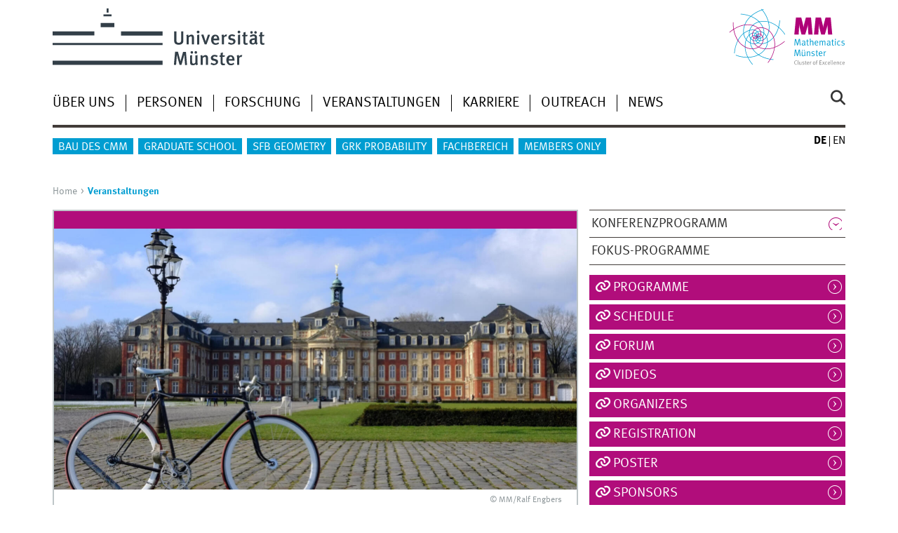

--- FILE ---
content_type: text/html
request_url: https://www.uni-muenster.de/MathematicsMuenster/de/aboutus/index.shtml
body_size: 9508
content:
<!DOCTYPE html>
<html lang="de" class="no-js">
<!-- WWU Standard 2.6 -->
<head>
<meta name="GENERATOR" content="IMPERIA 11.5.4_1" />

<meta charset=utf-8>
<title>Über uns</title><meta name="author" content="Universität Münster, Mathematics Münster"><meta name="publisher" content="Universität Münster"><meta name="copyright" content="&copy; 2025 "><link href="/MathematicsMuenster/aboutus/index.shtml" rel=alternate hreflang=en>
<meta name="X-Imperia-Live-Info" content="225be384-6b28-a38b-7c08-d962bf4a6aa5/606875/970557/970559" />
<meta name="viewport" content="width=device-width, initial-scale=1, minimum-scale=1"><link href="/wwu/css/main.css" rel="stylesheet" media="screen" type="text/css"><link href="/wwucss/b10d7b/primary.css" rel="stylesheet" media="screen" type="text/css"><link href="/wwucss/009dd1/secondary.css" rel="stylesheet" media="screen" type="text/css"><link href="/wwu/css/print.css" rel="stylesheet" type="text/css" media="print"><script src="/wwu/js/modernizr.wwu.js"></script>
<meta property="og:title" content="Über uns"><meta property="og:type" content="article"><link href="/FB10/impressum.html" rel="copyright"><link href="/uv/wwuaz/unilist/" rel="index"><link href="/MathematicsMuenster/de/search/" rel="search"><link href="/imperia/md/images/allgemein/farbunabhaengig/favicon.ico" rel="shortcut icon">

</head>
<body id="mnav" class="layout2017"><div class="wrapper" id="top">

<header><div id="logos" role="banner"><a href="/de/" class="wwulogo svg"><img src="/imperia/md/images/allgemein/farbunabhaengig/unims.svg" width="357" height="96" alt="Universität Münster" id="logo" class="university-logo svg"></a><a href="/MathematicsMuenster/de/"><img src="/imperia/md/images/MathematicsMuenster/_v/mm-logo.svg" width="428" height="208" alt="Mathematics Münster" title="Mathematics Münster" id="sublogo" class="secondary-logo"></a></div>
<!-- Navigation.pm : START -->
<!-- CodeInclude-Parameter: hilfsnavi -->

<div id="skipnav" class="noprint"><ul><li><a href="#inhalt">zum Inhalt</a></li><li><a href="#hauptnavigation">zur Hauptnavigation</a></li><li><a href="#zielgruppennavigation">zur Zielgruppennavigation</a></li><li><a href="#subnavigation">zur Subnavigation</a></li></ul></div>
<!-- Navigation.pm : ENDE -->
<nav class="nav-language-container"><ul class="nav-language"><li><span class="current" title="Deutsch"><abbr title="Deutsch">de</abbr></span><li><a href="/MathematicsMuenster/aboutus/index.shtml" title="English" hreflang=en><abbr title="English">en</abbr></a></ul></nav><div class="nav-mobile-menu"><nav class="nav-mobile"><a href="#mnav" class="nav-mobile-toggle"></a><a href="#none" class="nav-mobile-toggle active"></a></nav><div class="nav-search-mobile"><a class="nav-search-mobile-toggle cse" href="#sear"></a><a class="nav-search-mobile-toggle active" href="#none"></a></div></div></header>
<!-- Navigation.pm : START -->
<!-- CodeInclude-Parameter: hauptnavi -->


<div class="nav-container row"><nav class="nav-main six columns"><div class="nav-search cse" role="search"><form accept-charset="UTF-8" method="get" action="/MathematicsMuenster/de/search/"><label for="query">Suche: </label><input id="submitButton" class="nav-search-button" type="submit" value="Los"><input id="query" type="search" name="q" class="cse" placeholder="Stichwort"></form></div><ul id="hauptnavigation" class="nav-first-level"><li class="nav-item-main" data-n_id="/606875/970557/970559"><span class="nav-level-toggle"></span><a href="/MathematicsMuenster/de/aboutus/index.shtml">Über uns</a></li><li class="nav-item-main" data-n_id="/606875/607198/607199"><span class="nav-level-toggle"></span><a href="/MathematicsMuenster/de/people/index.shtml">Personen</a></li><li class="nav-item-main" data-n_id="/606875/607202/971450"><span class="nav-level-toggle"></span><a href="/MathematicsMuenster/de/research/index.shtml">Forschung</a></li><li class="nav-item-main" data-n_id="/606875/607205/977856"><span class="nav-level-toggle"></span><a href="/MathematicsMuenster/de/events/index.shtml">Veranstaltungen</a></li><li class="nav-item-main" data-n_id="/606875/607203/607208"><span class="nav-level-toggle"></span><a href="/MathematicsMuenster/de/careers/index.shtml">Karriere</a></li><li class="nav-item-main" data-n_id="/606875/982829/982830"><span class="nav-level-toggle"></span><a href="/MathematicsMuenster/de/outreach/index.shtml">Outreach</a></li><li class="nav-item-main" data-n_id="/606875/607204/997631"><span class="nav-level-toggle"></span><a href="/MathematicsMuenster/de/news/index.shtml">News</a></li></ul></nav><div class="wrapper-complement-nav six columns"><nav class="nav-audience-container"><ul id="zielgruppennavigation" class="nav-audience"><li class="nav-item-audience" data-n_id="/606875/997388/997389"><a href="/MathematicsMuenster/de/cmm/index.shtml">Bau des CMM</a></li><li class="nav-item-audience" data-n_id="/606875/712327/712334"><a href="/MathematicsMuenster/de/GraduateSchool/index.shtml">Graduate School</a></li><li class="nav-item-audience" data-n_id="/606875/741742/741744"><a href="/MathematicsMuenster/de/CRC-Geometry/index.shtml">SFB Geometry</a></li><li class="nav-item-audience" data-n_id="/606875/994183/994193"><a href="/MathematicsMuenster/de/RTG-Probability/index.shtml">GRK Probability</a></li><li class="nav-item-audience"><a href="/FB10/index.shtml" target="_blank">Fachbereich</a></li><li class="nav-item-audience" data-n_id="/606875/663105/663106"><span class="nav-level-toggle"></span><a href="/MathematicsMuenster/de/members-only/index.shtml">Members only</a></li></ul></nav></div></div>




<!-- Navigation.pm : ENDE -->
<div class="content row">
<!-- Navigation.pm : START -->
<!-- CodeInclude-Parameter: breadcrumb -->
<div class="nav-breadcrumb six columns"><nav id="breadcrumb"><ul><li><a  href="/MathematicsMuenster/de/" rev="start" lang="en">Home</a><ul><li class="current">Über uns</li></ul></li></ul></nav></div><!-- Navigation.pm : ENDE -->

<!-- Navigation.pm : START -->
<!-- CodeInclude-Parameter: Subnavigation2015 -->

<section class="complement two columns"><nav class="module nav-level-nplusone nav-2015 nav-partial"><ul id="subnavigation" class="nav-partial-ie"><li class="nav-item"><a href="/MathematicsMuenster/de/aboutus/directions/index.shtml">Lage und Anfahrt</a></li><li class="nav-item"><a href="/MathematicsMuenster/de/aboutus/objectives.shtml">Ziele</a></li><li class="nav-item"><a href="/MathematicsMuenster/de/aboutus/achievements/index.shtml">Erfolge</a></li><li class="nav-item"><a href="/MathematicsMuenster/de/aboutus/organisation/index.shtml">Organisation und Management</a></li></ul></nav></section>
<!-- Navigation.pm : ENDE -->
<section id="inhalt" class="main four columns" role="main">
<!-- WWU_Flex.perl -->
<article class="module extended"><div class="module-content"><figure class="fullwidth-tablet" class="fullwidth caption"><img srcset="/imperia/md/images/MathematicsMuenster/fittosize_570_230_de9d915d4994fe09b55a1bf1254c3a2d_mm-gruppenfoto-pl_240710_0011.jpg 570w,/imperia/md/images/MathematicsMuenster/fittosize_746_301_3f704929523441fa8561cbece71944fa_mm-gruppenfoto-pl_240710_0011.jpg 746w,/imperia/md/images/MathematicsMuenster/fittosize_761_307_c3843572b0575862a304798b288e96ef_mm-gruppenfoto-pl_240710_0011.jpg 761w,/imperia/md/images/MathematicsMuenster/fittosize_1140_460_47e1e26206f1808d9d382270411c113c_mm-gruppenfoto-pl_240710_0011.jpg 1140w,/imperia/md/images/MathematicsMuenster/fittosize_1492_602_69f0740e60760d88e610e3a3d4b94534_mm-gruppenfoto-pl_240710_0011.jpg 1492w,/imperia/md/images/MathematicsMuenster/fittosize_1522_615_818311baeddcaf2a5d031cfc0cacbcaf_mm-gruppenfoto-pl_240710_0011.jpg 1522w" src="/imperia/md/images/MathematicsMuenster/fittosize_761_307_c3843572b0575862a304798b288e96ef_mm-gruppenfoto-pl_240710_0011.jpg" width=761 height=307 alt="Mitglieder von Mathematik Münster" loading=lazy><figcaption><address class>&copy; MM/Peter Leßmann</address></figcaption></figure><h1 id="anchor_1_16" class="typoheading">Über uns</h1><p>„Mathematik Münster: Dynamik – Geometrie – Struktur“ vereint rund 200 Mathematiker:innen aus einem breiten Spektrum mathematischer Disziplinen, die in Münster forschen. Gemeinsam bilden wir eine dynamische und international renommierte Forschungsgemeinschaft.</p>

<p>Seit 2019 wird Mathematik Münster im Rahmen der Exzellenzstrategie des Bundes und der Länder als <a class="ext" href="https://www.exzellenzstrategie.de/exzellenzcluster/mathematik-muenster/" target="_blank">Exzellenzcluster </a>an der Universität Münster gefördert. Der Cluster treibt Spitzenforschung voran, indem es einen integrativen Ansatz verfolgt, um grundlegende Probleme in verschiedenen mathematischen Disziplinen zu lösen. Komplexe Herausforderungen werden durch Kombination unterschiedlicher Techniken, Perspektiven und Fachgebiete angegangen. Mathematik Münster ist dabei in ein exzellentes Forschungsumfeld eingebettet und steht in engem Austausch mit mehreren Sonderforschungsbereichen (SFBs) sowie interdisziplinären Forschungszentren.</p>
<ul class="linkliste links2017"><li><a href="/MathematicsMuenster/de/aboutus/organisation/index.shtml" class="int" hreflang="">Organisation & Management</a><li><a href="/MathematicsMuenster/de/aboutus/achievements/index.shtml" class="int" hreflang="">Erfolge</a><li><a href="/MathematicsMuenster/de/aboutus/index.shtml#Lage" class="int" hreflang="">Wo wir sind</a></ul></div></article><article class="module extended"><div class="module-content"><h2 id="anchor_1_23">Lernen Sie uns kennen!</h2><figure id="video_1_22" title="" class=" av-figure"><video height="396" width="704" class="wwu_jwplayer" controls data-config="/MathematicsMuenster/de/aboutus/index_1_22.json" preload="none" poster="/imperia/md/images/MathematicsMuenster/fittosize_704_396_4cd8de53d4cf358f9fd264dda859f2be_video-mm-erc_thumbnail.png" id="index_1_22"><source src="//live.uni-muenster.de/ImperiaVideo/_definst_/imperiavideo/MathematicsMuenster/welcome/mst_01_unimuenster_exc-mathe_postdoc_24-034.smil/playlist.m3u8"><source src="//live.uni-muenster.de/ImperiaVideo/_definst_/imperiavideo/MathematicsMuenster/welcome/mst_01_unimuenster_exc-mathe_postdoc_24-034.smil/manifest.mpd"><source src="//live.uni-muenster.de/ImperiaVideo/_definst_/imperiavideo/MathematicsMuenster/welcome/mst_01_unimuenster_exc-mathe_postdoc_24-034.smil/manifest.f4m"><source src="/imperia/md/video/MathematicsMuenster/welcome/mst_01_unimuenster_exc-mathe_postdoc_24-034.mp4"><source src="/imperia/md/video/MathematicsMuenster/welcome/mst_01_unimuenster_exc-mathe_postdoc_24-034.webm"><track src="/imperia/md/content/MathematicsMuenster/mst_01_unimuenster_exc-mathe_postdoc-subs_24-034.vtt" kind="captions"><a href="/imperia/md/video/MathematicsMuenster/welcome/mst_01_unimuenster_exc-mathe_postdoc_24-034.mp4"><img src="/imperia/md/images/MathematicsMuenster/fittosize_704_396_4cd8de53d4cf358f9fd264dda859f2be_video-mm-erc_thumbnail.png" width="704" height="396" alt="" loading="lazy"/></a></video></figure></div></article><article class="module short"><div class="module-content"><figure class="teaserfigure"><img srcset="/imperia/md/images/MathematicsMuenster/fittosize_365_183_2490_1805_fcfe8521e8990a4017cdd3fcfffb253c_shutterstock_478129012.jpg 365w,/imperia/md/images/MathematicsMuenster/fittosize_372_186_2490_1805_65ef228c228d52dc0bfbf42b2d239e6e_shutterstock_478129012.jpg 372w,/imperia/md/images/MathematicsMuenster/fittosize_570_285_2490_1805_eabddf5806c9ed17ae748e1a6ef8aae2_shutterstock_478129012.jpg 570w,/imperia/md/images/MathematicsMuenster/fittosize_730_365_2490_1805_44f87cb83053d40ae38a5917d100d726_shutterstock_478129012.jpg 730w,/imperia/md/images/MathematicsMuenster/fittosize_744_372_2490_1805_181582eb0a7be86ba5b35e8ae28f0911_shutterstock_478129012.jpg 744w,/imperia/md/images/MathematicsMuenster/fittosize_1140_570_2490_1805_49c8ab3a70992cc1fd2ccc6f01cf7bf3_shutterstock_478129012.jpg 1140w" src="/imperia/md/images/MathematicsMuenster/fittosize_570_285_2490_1805_eabddf5806c9ed17ae748e1a6ef8aae2_shutterstock_478129012.jpg" width=570 height=285 alt="" loading=lazy><figcaption><address class>&copy; Shutterstock</address></figcaption></figure><header><h2>Aktuelle Ziele</h2></header><div class="teaser"><p>Erfahren Sie mehr über unsere wichtigsten Forschungsziele und die bedeutendsten strukturellen Vorhaben.</p></div><ul class="linkliste links2017"><li><a href="/MathematicsMuenster/de/aboutus/objectives.shtml" class="int">Forschungsziele</a></li><li><a href="/MathematicsMuenster/de/aboutus/objectives.shtml#anchor_1_32" class="int">Strukturelle Ziele</a></li></ul></div></article><article class="module short"><div class="module-content"><figure class="teaserfigure"><img srcset="/imperia/md/images/MathematicsMuenster/fittosize_365_183_774_444_7bd4124c6b12eb70fc618d65be1d2168_titel_mm_web.jpeg 365w,/imperia/md/images/MathematicsMuenster/fittosize_372_186_774_444_77ca0c1d5c9ab070e239daf0254667f7_titel_mm_web.jpeg 372w,/imperia/md/images/MathematicsMuenster/fittosize_570_285_774_444_6ee215ef99b2776af04d8a36e65aeecb_titel_mm_web.jpeg 570w,/imperia/md/images/MathematicsMuenster/fittosize_730_365_774_444_7acf6c07ccc74b3b860d047d553b8701_titel_mm_web.jpeg 730w,/imperia/md/images/MathematicsMuenster/fittosize_744_372_774_444_b9c84c893dc338aa7942859a0cb0f5fe_titel_mm_web.jpeg 744w,/imperia/md/images/MathematicsMuenster/fittosize_1140_570_774_444_d8c65c85fa7c63450284a58177003823_titel_mm_web.jpeg 1140w" src="/imperia/md/images/MathematicsMuenster/fittosize_570_285_774_444_6ee215ef99b2776af04d8a36e65aeecb_titel_mm_web.jpeg" width=570 height=285 alt="Titel Mm Web" loading=lazy><figcaption><address class>&copy; shutterstock: fullempty</address></figcaption></figure><header><h2>Erste Förderperiode</h2></header><div class="teaser"><p>Forschungsprogramm des Exzellenzclusters (2019 – 2025) nach Schwerpunkten</p></div><ul class="linkliste links2017"><li><a href="/MathematicsMuenster/de/research/first-funding-period/arithmeticandgroups.shtml" class="int">A: Zahlen- und Gruppentheorie</a></li><li><a href="/MathematicsMuenster/de/research/first-funding-period/spacesandoperators.shtml" class="int">B: Räume und Operatoren</a></li><li><a href="/MathematicsMuenster/de/research/first-funding-period/modelsandapproximations.shtml" class="int">C: Modelle und Approximationen </a></li></ul></div></article><article class="module extended"><div class="module-content"><figure class="teaserfigure"><img srcset="/imperia/md/images/MathematicsMuenster/fittosize_337_337_25453b528d11902e79295a210cdf2be7_cmm-visualisierung-neu.jpg 337w,/imperia/md/images/MathematicsMuenster/fittosize_365_365_2d3a58620b11607a4719f989f0466e8c_cmm-visualisierung-neu.jpg 365w,/imperia/md/images/MathematicsMuenster/fittosize_570_570_d1517086e98cad759a788a911de058f9_cmm-visualisierung-neu.jpg 570w,/imperia/md/images/MathematicsMuenster/fittosize_674_674_e213b2a738efb9262945ec71123e8946_cmm-visualisierung-neu.jpg 674w,/imperia/md/images/MathematicsMuenster/fittosize_730_730_f9fe0cca8274179e547828107f42df8f_cmm-visualisierung-neu.jpg 730w,/imperia/md/images/MathematicsMuenster/fittosize_1140_1140_265bfda0229d7d7d865dded93335c3fa_cmm-visualisierung-neu.jpg 1140w" src="/imperia/md/images/MathematicsMuenster/fittosize_570_570_d1517086e98cad759a788a911de058f9_cmm-visualisierung-neu.jpg" width=570 height=570 alt="Cmm-visualisierung-neu" loading=lazy><figcaption><address class>&copy;  BLB NRW, Niederlassung Münster</address></figcaption></figure><header><h2>Wo wir sind</h2></header><div class="teaser"><p><a id="Lage" name="Lage"></a>Mathematik Münster ist auf dem Mathematik-Campus in der Nähe des Schlossparks verortet. Hier entsteht aktuell ein Forschungsbau, in dem ab 2027 das Centre for Mathematics Münster (CMM) Mathematiker:innen einen Ort für Austausch und Kommunikation bietet.</p></div><ul class="linkliste links2017"><li><a href="/MathematicsMuenster/de/cmm/index.shtml" class="int">Centre for Mathematics Münster (CMM)</a></li><li><a href="/MathematicsMuenster/de/aboutus/directions/index.shtml" class="int">Lage und Anfahrt</a></li></ul></div></article><article class="module extended"><div class="module-content"><h1 id="anchor_1_20">Cluster-News</h1><!--googleoff: index--><div class="lang_lang"><!-- Teaser /606875/607204/705521/968941/1026032 > --><article class="module"><div class="metainfo"><time datetime="2025-11-07">07.11.2025</time></div><div class="module-content"><figure class="teaserfigure"><a href="/MathematicsMuenster/de/news/artikel/2025/11-05.shtml" title="&quot;Welcome Event&quot; für neue Cluster-Mitglieder "><img srcset="/imperia/md/images/MathematicsMuenster/fittosize_361_361_31b80e06d3ff00b9361e327760d9ae0c_welcome-event-dsc_0536.jpg 361w,/imperia/md/images/MathematicsMuenster/fittosize_370_370_47e6d7055b3fd014fe301df15f8810c1_welcome-event-dsc_0536.jpg 370w,/imperia/md/images/MathematicsMuenster/fittosize_570_570_a339c405e93f9e565a79c046e97c5e59_welcome-event-dsc_0536.jpg 570w,/imperia/md/images/MathematicsMuenster/fittosize_722_722_feb72c15a942343ed80af9062773babf_welcome-event-dsc_0536.jpg 722w,/imperia/md/images/MathematicsMuenster/fittosize_740_740_3e28f8978041757456bd2165cac09e87_welcome-event-dsc_0536.jpg 740w,/imperia/md/images/MathematicsMuenster/fittosize_800_800_c8c097216cdbe73e01c4b9d8dd9cb076_welcome-event-dsc_0536.jpg 800w,/imperia/md/images/MathematicsMuenster/fittosize_836_836_c344db1359935fdce3f1e319c60e2448_welcome-event-dsc_0536.jpg 836w,/imperia/md/images/MathematicsMuenster/fittosize_1140_1140_a8c906ea992b352317d889f53fc1708e_welcome-event-dsc_0536.jpg 1140w,/imperia/md/images/MathematicsMuenster/fittosize_1600_1600_80bdb0814d37746ee5a8f8c67a2465d4_welcome-event-dsc_0536.jpg 1600w,/imperia/md/images/MathematicsMuenster/fittosize_1672_1672_73505aae4a0c9ce70fd50254a8dd70f9_welcome-event-dsc_0536.jpg 1672w" src="/imperia/md/images/MathematicsMuenster/fittosize_2903_2903_70f40c90dcd095edc1e424e79ae40d68_welcome-event-dsc_0536.jpg" width=836 height=836 class="lang" alt="New-members-2022" loading=lazy><img srcset="/imperia/md/images/MathematicsMuenster/fittosize_365_183_3259262c204ef1659c5ce8c6b98bd0b9_welcome-event-dsc_0536.jpg 365w,/imperia/md/images/MathematicsMuenster/fittosize_369_185_6e5d7dfc92174dd0d648d453f55455dd_welcome-event-dsc_0536.jpg 369w,/imperia/md/images/MathematicsMuenster/fittosize_570_285_beedcacc042012acf2c80222bc0dd063_welcome-event-dsc_0536.jpg 570w,/imperia/md/images/MathematicsMuenster/fittosize_730_365_c1c75100024a154814db0da5489cab71_welcome-event-dsc_0536.jpg 730w,/imperia/md/images/MathematicsMuenster/fittosize_738_369_c2c4e32225a283cbb40aef21f291e26c_welcome-event-dsc_0536.jpg 738w,/imperia/md/images/MathematicsMuenster/fittosize_800_400_c8fe940437063e9283fee09c19f9b64d_welcome-event-dsc_0536.jpg 800w,/imperia/md/images/MathematicsMuenster/fittosize_836_418_030ced956f66339e1c7e0426e8491046_welcome-event-dsc_0536.jpg 836w,/imperia/md/images/MathematicsMuenster/fittosize_1140_570_f5d32aad7d0570cbf68b1125ec748e92_welcome-event-dsc_0536.jpg 1140w,/imperia/md/images/MathematicsMuenster/fittosize_1600_800_f43f897c336fc5654de7f204d3067710_welcome-event-dsc_0536.jpg 1600w,/imperia/md/images/MathematicsMuenster/fittosize_1672_836_165593e50b69005f0c25087bd3e390f1_welcome-event-dsc_0536.jpg 1672w" src="/imperia/md/images/MathematicsMuenster/fittosize_5806_2903_6330253d5421723e6d24e06fd6a07184_welcome-event-dsc_0536.jpg" width=836 height=418 class="kurz" alt="New-members-2022" loading=lazy></a><figcaption><address class>&copy; MM/vl</address></figcaption></figure><header><h2><a tabindex="-1" aria-disabled="true" href="/MathematicsMuenster/de/news/artikel/2025/11-05.shtml">"Welcome Event" für neue Cluster-Mitglieder </a></h2></header><div class="teaser"><p>Im Laufe des Jahres 2025 haben 19 Postdocs und 24 Promovierende aus 17 Ländern eine Stelle beim Exzellenzcluster Mathematik Münster angetreten. Bei einer Willkommensveranstaltung am 5. November 2025 bekamen sie hilfreiche Informationen und Gelegenheit zum Kennenlernen.</p></div></div><div class="clearfix"></div></article><!-- < Teaser /606875/607204/705521/968941/1026032 --><!-- Teaser /606875/607204/705521/968941/1021258 > --><article class="module"><div class="metainfo"><time datetime="2025-10-08">08.10.2025</time></div><div class="module-content"><figure class="teaserfigure"><a title="Abgeordnete des Deutschen Bundestags besuchten Mathematics Münster" href="/MathematicsMuenster/de/news/artikel/2025/10-08.shtml"><img srcset="/imperia/md/images/MathematicsMuenster/fittosize_361_361_2be4153038bb772fd652559f17fa4fee_besuch-bundestagsabgeordnete.jpg 361w,/imperia/md/images/MathematicsMuenster/fittosize_370_370_d16bf2202e5661472f675f267d19604a_besuch-bundestagsabgeordnete.jpg 370w,/imperia/md/images/MathematicsMuenster/fittosize_570_570_d4ed961a12a0896c7fcb309599dee078_besuch-bundestagsabgeordnete.jpg 570w,/imperia/md/images/MathematicsMuenster/fittosize_722_722_9798862e364cb6068b9bb1de447d4f34_besuch-bundestagsabgeordnete.jpg 722w,/imperia/md/images/MathematicsMuenster/fittosize_740_740_366700379f7c9d86756f81bab9cc7e3e_besuch-bundestagsabgeordnete.jpg 740w,/imperia/md/images/MathematicsMuenster/fittosize_800_800_57c898284a2ba9aff3496f0bf8f802bd_besuch-bundestagsabgeordnete.jpg 800w,/imperia/md/images/MathematicsMuenster/fittosize_836_836_01126bee4627f1c37759d1368fe4e3cd_besuch-bundestagsabgeordnete.jpg 836w,/imperia/md/images/MathematicsMuenster/fittosize_1140_1140_23e094e988261e7bcb867e6883f8528b_besuch-bundestagsabgeordnete.jpg 1140w,/imperia/md/images/MathematicsMuenster/crop_1418_1418_709_0_a53783e53bf34a18a077a52ddbca7cdd_besuch-bundestagsabgeordnete.jpg 1418w" src="/imperia/md/images/MathematicsMuenster/fittosize_1418_1418_8908d1be0e94e51b8d65e3190bb48a8d_besuch-bundestagsabgeordnete.jpg" width=836 height=836 class="lang" alt="" loading=lazy><img srcset="/imperia/md/images/MathematicsMuenster/fittosize_365_183_e5951791d6779f5ca61f1c025d24fc21_besuch-bundestagsabgeordnete.jpg 365w,/imperia/md/images/MathematicsMuenster/fittosize_369_185_7787d71547acb8cbbd0c1ce51e73e672_besuch-bundestagsabgeordnete.jpg 369w,/imperia/md/images/MathematicsMuenster/fittosize_570_285_028c5c185fccd250df0b8bb26ded531e_besuch-bundestagsabgeordnete.jpg 570w,/imperia/md/images/MathematicsMuenster/fittosize_730_365_6c66cf55b357e1d158f5513b9caf6469_besuch-bundestagsabgeordnete.jpg 730w,/imperia/md/images/MathematicsMuenster/fittosize_738_369_928b81b913ca23695e990f50e66beac1_besuch-bundestagsabgeordnete.jpg 738w,/imperia/md/images/MathematicsMuenster/fittosize_800_400_ac969ade54c54f9867512650a20415d0_besuch-bundestagsabgeordnete.jpg 800w,/imperia/md/images/MathematicsMuenster/fittosize_836_418_d23351792efda75a47e1c512f6751d39_besuch-bundestagsabgeordnete.jpg 836w,/imperia/md/images/MathematicsMuenster/fittosize_1140_570_bb219a90e236c039651f5e28bdac23b5_besuch-bundestagsabgeordnete.jpg 1140w,/imperia/md/images/MathematicsMuenster/fittosize_1600_800_d5e54c79950a01c9af380e434257d0b0_besuch-bundestagsabgeordnete.jpg 1600w,/imperia/md/images/MathematicsMuenster/fittosize_1672_836_f76904f10acd8b1e9777fa538ef0bbb5_besuch-bundestagsabgeordnete.jpg 1672w" src="/imperia/md/images/MathematicsMuenster/fittosize_2835_1418_b41ccb9a046eeab2caa1c7b538ee6b5a_besuch-bundestagsabgeordnete.jpg" width=836 height=418 class="kurz" alt="" loading=lazy></a><figcaption><address class>&copy; MM/vl</address></figcaption></figure><header><h2><a tabindex="-1" aria-disabled="true" href="/MathematicsMuenster/de/news/artikel/2025/10-08.shtml">Abgeordnete des Deutschen Bundestags besuchten Mathematics Münster</a></h2></header><div class="teaser"><p>Vergangene Woche haben zwei Mitglieder des Deutschen Bundestags unseren Exzellenzcluster Mathematik Münster besucht. Dr. <strong>Stefan Nacke</strong> (CDU) und <strong>Svenja Schulze </strong>(SPD) bekamen Einblicke in Struktur und Arbeit des Clusters und informierten sich über unsere Pläne für die zweite Förderperiode, die am 1. Januar 2026 startet.</p></div></div><div class="clearfix"></div></article><!-- < Teaser /606875/607204/705521/968941/1021258 --><!-- Teaser /606875/607204/705521/968941/1020203 > --><article class="module"><div class="metainfo"><time datetime="2025-10-01">01.10.2025</time></div><div class="module-content"><figure class="teaserfigure"><a title="Start des neuen Graduiertenkollegs " href="/MathematicsMuenster/RTG-Probability/events/index.shtml#anchor_1_2"><img srcset="/imperia/md/images/MathematicsMuenster/fittosize_361_361_5369bd3dd23e7e7a32d39c5b022e713f_startbild.png 361w,/imperia/md/images/MathematicsMuenster/fittosize_370_370_f6508023b09020531630c1fc35dcea8c_startbild.png 370w,/imperia/md/images/MathematicsMuenster/fittosize_570_570_82f73eb1f1d07e09f9af99ff5bc8663d_startbild.png 570w,/imperia/md/images/MathematicsMuenster/crop_720_720_280_0_9d2f9935671126534b294c501efd3560_startbild.png 720w" src="/imperia/md/images/MathematicsMuenster/fittosize_720_720_bdc09c1bf341ba7b52f639af1e3b4b95_startbild.png" width=720 height=836 class="lang" alt="" loading=lazy><img srcset="/imperia/md/images/MathematicsMuenster/fittosize_365_183_9e34550daa0b4940227f84cb5b684d9e_startbild.png 365w,/imperia/md/images/MathematicsMuenster/fittosize_369_185_90edc7d9205a80d2041cc0c95def9b77_startbild.png 369w,/imperia/md/images/MathematicsMuenster/fittosize_570_285_751c1858d03cd2830ffd0c4989b1c9f4_startbild.png 570w,/imperia/md/images/MathematicsMuenster/fittosize_730_365_8053cace1d905cb29ec26e7661060f8d_startbild.png 730w,/imperia/md/images/MathematicsMuenster/fittosize_738_369_3b43ebcb0a18d820c467d0d2a745c375_startbild.png 738w,/imperia/md/images/MathematicsMuenster/fittosize_800_400_59f4a6c9b89a0693648827e148344133_startbild.png 800w,/imperia/md/images/MathematicsMuenster/fittosize_836_418_797c6380069fc316d5faa97f04c4de0d_startbild.png 836w,/imperia/md/images/MathematicsMuenster/fittosize_1140_570_db3f35e806c84d782d1c6cae1e02a674_startbild.png 1140w,/imperia/md/images/MathematicsMuenster/crop_1280_640_0_40_80acab5cf535469b7c25e83a4bf11c54_startbild.png 1280w" src="/imperia/md/images/MathematicsMuenster/fittosize_1280_640_2fa325b2c7d82c538c32eb29e550442e_startbild.png" width=836 height=418 class="kurz" alt="" loading=lazy></a></figure><header><h2><a tabindex="-1" aria-disabled="true" href="/MathematicsMuenster/RTG-Probability/events/index.shtml#anchor_1_2">Start des neuen Graduiertenkollegs </a></h2></header><div class="teaser"><p>Das Graduiertenkolleg <strong>"Rigorous Analysis of Complex Random Systems"</strong> hat heute seine Arbeit aufgenommen. Ziel des Programms ist es, Nachwuchswissenschaftler:innen in den Bereichen Wahrscheinlichkeitstheorie und Angewandte Analysis umfassend auszubilden. Für die erste Förderperiode von fünf Jahren stellt die Deutsche Forschungsgemeinschaft (DFG) dafür Mittel in Höhe von über vier Millionen Euro bereit. Am 29. Oktober 2025 findet das Eröffnungs-Kolloquium statt.</p></div></div><div class="clearfix"></div></article><!-- < Teaser /606875/607204/705521/968941/1020203 --><!-- Teaser /606875/607204/705521/968941/1004456 > --><article class="module"><div class="metainfo"><time datetime="2025-05-22">22.05.2025</time></div><div class="module-content"><figure class="teaserfigure"><a title="Exzellenz bestätigt: &quot;Mathematics Münster&quot; wird weiter gefördert" href="/MathematicsMuenster/de/news/artikel/2025/05-22a.shtml"><img srcset="/imperia/md/images/MathematicsMuenster/fittosize_361_361_2e5801ffd1e1bf1b92a19ce4b68d820b_exc-entscheidung_22.05.25_lowres-2.jpg 361w,/imperia/md/images/MathematicsMuenster/fittosize_370_370_3aa20ba1dce653e17fd8cc11a81d3dcc_exc-entscheidung_22.05.25_lowres-2.jpg 370w,/imperia/md/images/MathematicsMuenster/fittosize_570_570_3294b303d51fb6145f05548d13585767_exc-entscheidung_22.05.25_lowres-2.jpg 570w,/imperia/md/images/MathematicsMuenster/fittosize_722_722_50f4542468f32fa54464868bbed2a88d_exc-entscheidung_22.05.25_lowres-2.jpg 722w,/imperia/md/images/MathematicsMuenster/fittosize_740_740_dd5f9d018a6f0aeaa3d562672e73a004_exc-entscheidung_22.05.25_lowres-2.jpg 740w,/imperia/md/images/MathematicsMuenster/fittosize_800_800_a1196170f35e21cc94cd8201581419d8_exc-entscheidung_22.05.25_lowres-2.jpg 800w,/imperia/md/images/MathematicsMuenster/fittosize_836_836_39843931681e5a1cd2f309fd2d40e611_exc-entscheidung_22.05.25_lowres-2.jpg 836w,/imperia/md/images/MathematicsMuenster/fittosize_1140_1140_754252bdfe492642b2da7fb8864c3fab_exc-entscheidung_22.05.25_lowres-2.jpg 1140w,/imperia/md/images/MathematicsMuenster/fittosize_1600_1600_0ae978f2608a598f57c540c100a42592_exc-entscheidung_22.05.25_lowres-2.jpg 1600w,/imperia/md/images/MathematicsMuenster/fittosize_1672_1672_9d0df8a0ca40550bc543f148dae84874_exc-entscheidung_22.05.25_lowres-2.jpg 1672w" src="/imperia/md/images/MathematicsMuenster/fittosize_4000_4000_d20f5dc1ccd5ce007210fbdfc0b2eada_exc-entscheidung_22.05.25_lowres-2.jpg" width=836 height=836 class="lang" alt="" loading=lazy><img srcset="/imperia/md/images/MathematicsMuenster/fittosize_365_183_016e61ce5893936df09b60d3ba0ad98c_exc-entscheidung_22.05.25_lowres-2.jpg 365w,/imperia/md/images/MathematicsMuenster/fittosize_369_185_b88d0384dbaa5ed7bcc49e964c61ace5_exc-entscheidung_22.05.25_lowres-2.jpg 369w,/imperia/md/images/MathematicsMuenster/fittosize_570_285_a80c0b41ce8160ca412a51cb724811e8_exc-entscheidung_22.05.25_lowres-2.jpg 570w,/imperia/md/images/MathematicsMuenster/fittosize_730_365_7b0f0a5cff093febdb4d4473c9f34e07_exc-entscheidung_22.05.25_lowres-2.jpg 730w,/imperia/md/images/MathematicsMuenster/fittosize_738_369_bf0be12c84f0b59c4834c01d99047ae1_exc-entscheidung_22.05.25_lowres-2.jpg 738w,/imperia/md/images/MathematicsMuenster/fittosize_800_400_bb616bfe3733f6866f21818e95d2fe5d_exc-entscheidung_22.05.25_lowres-2.jpg 800w,/imperia/md/images/MathematicsMuenster/fittosize_836_418_1728c79e51129ebe95edd09f4b54e245_exc-entscheidung_22.05.25_lowres-2.jpg 836w,/imperia/md/images/MathematicsMuenster/fittosize_1140_570_67f1d76e3cb47fe85a47ef832e3b0179_exc-entscheidung_22.05.25_lowres-2.jpg 1140w,/imperia/md/images/MathematicsMuenster/fittosize_1600_800_59d59b9bb45b2b1a3a211cde6407158b_exc-entscheidung_22.05.25_lowres-2.jpg 1600w,/imperia/md/images/MathematicsMuenster/fittosize_1672_836_69e571b99b7a59d17148a0d6a6baefd5_exc-entscheidung_22.05.25_lowres-2.jpg 1672w" src="/imperia/md/images/MathematicsMuenster/fittosize_6000_3000_7d29385bb16928d8c9330dd8e6de0845_exc-entscheidung_22.05.25_lowres-2.jpg" width=836 height=418 class="kurz" alt="" loading=lazy></a><figcaption><address class>&copy; Uni MS/Johannes Wulf</address></figcaption></figure><header><h2><a tabindex="-1" aria-disabled="true" href="/MathematicsMuenster/de/news/artikel/2025/05-22a.shtml">Exzellenz bestätigt: "Mathematics Münster" wird weiter gefördert</a></h2></header><div class="teaser"><p>Große Freude bei "Mathematics Münster": Am heutigen Donnerstag (22. Mai) gaben die Deutsche Forschungsgemeinschaft (DFG) und der Wissenschaftsrat (WR) bekannt, dass der Exzellenzcluster "Mathematik Münster: Dynamik – Geometrie – Struktur" ab dem 1. Januar 2026 für weitere sieben Jahre gefördert wird. Damit gehört der Cluster zu 70 Forschungsverbünden an deutschen Hochschulen, die in der "ersten Förderlinie" der Exzellenzstrategie gefördert werden. Sie setzten sich im Wettbewerb mit insgesamt 98 Anträgen durch.</p></div></div><div class="clearfix"></div></article><!-- < Teaser /606875/607204/705521/968941/1004456 --></div><!--googleon: index-->
<ul class="linkliste links2017"><li><a href="/MathematicsMuenster/news/category/aboutus/index.shtml" class="int" hreflang="">Mehr News</a></ul></div></article>

</section><aside class="module complement two columns nav-apps-container"><ul class="nav-apps">
 
<li>
<tr>
<br>
<tr>
<a href="http://www.dfg.de/"><img src="https://www.uni-muenster.de/MathematicsMuenster/logo/dfg_logo_schriftzug_blau_foerderung_4c.svg"></a>
</tr>
<br>
<p>
<br>
</li>
<li>
<table style="width: 100%; max-width: 100%; border-style: none">
<tr>
<td>
<a href="https://www.uni-muenster.de/MathematicsMuenster/CRC-Geometry/index.shtml"><img src="https://www.uni-muenster.de/imperia/md/images/MathematicsMuenster/_v/crc_1442_gdar_rgb.svg" width=152px></a>
</td>
<td>
<a href="/FB10/"><img src="https://www.uni-muenster.de/imperia/md/images/fb10/_v/logo3.layout.gif" width=152px></a>
</td>
</tr>
<tr>
<td>
<a href="http://www.uni-muenster.de/CiMIC/"><img src="/MathematicsMuenster/logo/CiM-Logo-standard-manualbackground.svg"
width=152px></a>
</td>
<td>
<a href="https://www.uni-muenster.de/Demain/"><img src=/FB10/demain_front.png width=152px></a>
</td>
</tr>
<tr>
<td>
<a href="https://www.leistungszentrum-simulation-software.de/"><img
src="https://www.leistungszentrum-simulation-software.de/content/dam/itwm/leistungszentrum-simulation/de/Bilder/ImProfil/LZ_Logo%20mit%20Schrift_DE_250x141_rgb.png" width=152px></a>
</td>
<td>
<a href="https://www.uni-muenster.de/CeNoS/"><img
src="https://www.uni-muenster.de/imperia/md/images/cenos/_v/logo2.png" width=152px></a>
</td>
</tr>
</table>
</li>
</ul></aside>
</div><footer><div class="row top"><a class="nav-slideup six columns" href="#top">nach oben</a></div><div class="row upper"><aside class="module two columns"><h2>Kontakt</h2><address class="h-card"><span class="p-org">Universität Münster</span><br><span class="p-name">Mathematik Münster</span><br><p class="p-adr h-adr"><a href="/uv/wwuaz/lageplan/1151" class="p-street-adress">Einsteinstrasse 62</a><br><span class="p-postal-code">48149</span> <span class="p-locality">Münster</span></p>Tel: <span class="p-tel">+49 251 83-36900</span><br>Fax: <span class="p-tel-fax">+49 251 83-36897</span><br><a class="u-email" href="mailto:mathematics.muenster@uni-muenster.de">mathematics.muenster@uni-muenster.de</a></address><ul class="nav-sm"><li><a class="sm-ico youtube" href="https://www.youtube.com/channel/UCHb7p9JJSNmN7LL3vYr1Gjg" title="Youtube"><span class="hidden" lang="en">Youtube</span></a></li><li><a class="sm-ico linkedin" href="https://www.linkedin.com/company/mathematics-muenster/" title="LinkedIn"><span class="hidden" lang="en">LinkedIn</span></a></li></ul></aside><aside class="module two columns">

<h2 lang="en">Top-Links</h2><ul class="linkliste"><li><a href="/MathematicsMuenster/de/aboutus/directions/index.shtml" class="int">Lage und Anfahrt</a></li><li><a href="/MathematicsMuenster/de/careers/join/apply.shtml" class="int" hreflang="en">Ausschreibungen [<abbr title="englisch">en</abbr>]</a></li><li><a href="/MathematicsMuenster/de/events/conferences/2025/index.shtml" class="int">Konferenzprogramm</a></li><li><a href="/imperia/md/content/MathematicsMuenster/informationen-tagungsg__ste_de-en_20200226.pdf" class="int">Informationen für Gäste</a></li><li><a href="/MathematicsMuenster/de/people/guests.shtml" class="int">Gastwissenschaftler:innen</a></li><li><a href="/MathematicsMuenster/de/outreach/events/index.shtml" class="int">Veranstaltungen für die Öffentlichkeit</a></li></ul>



</aside><div class="module two columns not-on-smartphone"><div class="claim"><a href="/de/" title="Startseite der Universität Münster" class="claim">wissen.leben</a></div></div></div><div class="row lower"><nav class="nav-footer module module three columns"><ul><li><a  href="/FB10/impressum.html">Impressum</a><li><a  href="/datenschutz/">Datenschutzhinweis</a><li><a  href="/de/barrierefreiheit.html">Barrierefreiheit</a></ul></nav><div class="module module-content three columns"><p>&copy; 2025 Fachbereich Mathematik und Informatik</div></div></footer>
</div>
<script src="/wwu/js/jquery.min.js"></script><script src="/wwu/js/main.js"></script><script src="/wwu/js/lazysizes.js"></script>
</body>
</html>
<!-- WWU_all.pm / -->


--- FILE ---
content_type: text/html
request_url: https://www.uni-muenster.de/MathematicsMuenster/de/people/index.shtml
body_size: 8005
content:
<!DOCTYPE html>
<html lang="de" class="no-js">
<!-- WWU Standard 2.6 -->
<head>
<meta name="GENERATOR" content="IMPERIA 11.5.4_1" />

<meta charset=utf-8>
<title>Forschende - Mathematik Münster</title><meta name="author" content="Universität Münster, Mathematics Münster"><meta name="publisher" content="Universität Münster"><meta name="copyright" content="&copy; 2025 "><link href="/MathematicsMuenster/people/index.shtml" rel=alternate hreflang=en>
<meta name="X-Imperia-Live-Info" content="225be384-6b28-a38b-7c08-d962bf4a6aa5/606875/607198/607199" />
<meta name="viewport" content="width=device-width, initial-scale=1, minimum-scale=1"><link href="/wwu/css/main.css" rel="stylesheet" media="screen" type="text/css"><link href="/wwucss/b10d7b/primary.css" rel="stylesheet" media="screen" type="text/css"><link href="/wwucss/009dd1/secondary.css" rel="stylesheet" media="screen" type="text/css"><link href="/wwu/css/print.css" rel="stylesheet" type="text/css" media="print"><script src="/wwu/js/modernizr.wwu.js"></script>
<meta property="og:title" content="Forschende - Mathematik Münster"><meta property="og:type" content="article"><link href="/FB10/impressum.html" rel="copyright"><link href="/uv/wwuaz/unilist/" rel="index"><link href="/MathematicsMuenster/de/search/" rel="search"><link href="/imperia/md/images/allgemein/farbunabhaengig/favicon.ico" rel="shortcut icon">

</head>
<body id="mnav" class="layout2017"><div class="wrapper" id="top">

<header><div id="logos" role="banner"><a href="/de/" class="wwulogo svg"><img src="/imperia/md/images/allgemein/farbunabhaengig/unims.svg" width="357" height="96" alt="Universität Münster" id="logo" class="university-logo svg"></a><a href="/MathematicsMuenster/de/"><img src="/imperia/md/images/MathematicsMuenster/_v/mm-logo.svg" width="428" height="208" alt="Mathematics Münster" title="Mathematics Münster" id="sublogo" class="secondary-logo"></a></div>
<!-- Navigation.pm : START -->
<!-- CodeInclude-Parameter: hilfsnavi -->

<div id="skipnav" class="noprint"><ul><li><a href="#inhalt">zum Inhalt</a></li><li><a href="#hauptnavigation">zur Hauptnavigation</a></li><li><a href="#zielgruppennavigation">zur Zielgruppennavigation</a></li><li><a href="#subnavigation">zur Subnavigation</a></li></ul></div>
<!-- Navigation.pm : ENDE -->
<nav class="nav-language-container"><ul class="nav-language"><li><span class="current" title="Deutsch"><abbr title="Deutsch">de</abbr></span><li><a href="/MathematicsMuenster/people/index.shtml" title="English" hreflang=en><abbr title="English">en</abbr></a></ul></nav><div class="nav-mobile-menu"><nav class="nav-mobile"><a href="#mnav" class="nav-mobile-toggle"></a><a href="#none" class="nav-mobile-toggle active"></a></nav><div class="nav-search-mobile"><a class="nav-search-mobile-toggle cse" href="#sear"></a><a class="nav-search-mobile-toggle active" href="#none"></a></div></div></header>
<!-- Navigation.pm : START -->
<!-- CodeInclude-Parameter: hauptnavi -->


<div class="nav-container row"><nav class="nav-main six columns"><div class="nav-search cse" role="search"><form accept-charset="UTF-8" method="get" action="/MathematicsMuenster/de/search/"><label for="query">Suche: </label><input id="submitButton" class="nav-search-button" type="submit" value="Los"><input id="query" type="search" name="q" class="cse" placeholder="Stichwort"></form></div><ul id="hauptnavigation" class="nav-first-level"><li class="nav-item-main" data-n_id="/606875/970557/970559"><span class="nav-level-toggle"></span><a href="/MathematicsMuenster/de/aboutus/index.shtml">Über uns</a></li><li class="nav-item-main" data-n_id="/606875/607198/607199"><span class="nav-level-toggle"></span><a href="/MathematicsMuenster/de/people/index.shtml">Personen</a></li><li class="nav-item-main" data-n_id="/606875/607202/971450"><span class="nav-level-toggle"></span><a href="/MathematicsMuenster/de/research/index.shtml">Forschung</a></li><li class="nav-item-main" data-n_id="/606875/607205/977856"><span class="nav-level-toggle"></span><a href="/MathematicsMuenster/de/events/index.shtml">Veranstaltungen</a></li><li class="nav-item-main" data-n_id="/606875/607203/607208"><span class="nav-level-toggle"></span><a href="/MathematicsMuenster/de/careers/index.shtml">Karriere</a></li><li class="nav-item-main" data-n_id="/606875/982829/982830"><span class="nav-level-toggle"></span><a href="/MathematicsMuenster/de/outreach/index.shtml">Outreach</a></li><li class="nav-item-main" data-n_id="/606875/607204/997631"><span class="nav-level-toggle"></span><a href="/MathematicsMuenster/de/news/index.shtml">News</a></li></ul></nav><div class="wrapper-complement-nav six columns"><nav class="nav-audience-container"><ul id="zielgruppennavigation" class="nav-audience"><li class="nav-item-audience" data-n_id="/606875/997388/997389"><a href="/MathematicsMuenster/de/cmm/index.shtml">Bau des CMM</a></li><li class="nav-item-audience" data-n_id="/606875/712327/712334"><a href="/MathematicsMuenster/de/GraduateSchool/index.shtml">Graduate School</a></li><li class="nav-item-audience" data-n_id="/606875/741742/741744"><a href="/MathematicsMuenster/de/CRC-Geometry/index.shtml">SFB Geometry</a></li><li class="nav-item-audience" data-n_id="/606875/994183/994193"><a href="/MathematicsMuenster/de/RTG-Probability/index.shtml">GRK Probability</a></li><li class="nav-item-audience"><a href="/FB10/index.shtml" target="_blank">Fachbereich</a></li><li class="nav-item-audience" data-n_id="/606875/663105/663106"><span class="nav-level-toggle"></span><a href="/MathematicsMuenster/de/members-only/index.shtml">Members only</a></li></ul></nav></div></div>




<!-- Navigation.pm : ENDE -->
<div class="content row">
<!-- Navigation.pm : START -->
<!-- CodeInclude-Parameter: breadcrumb -->
<div class="nav-breadcrumb six columns"><nav id="breadcrumb"><ul><li><a  href="/MathematicsMuenster/de/" rev="start" lang="en">Home</a><ul><li class="current">Personen</li></ul></li></ul></nav></div><!-- Navigation.pm : ENDE -->

<!-- Navigation.pm : START -->
<!-- CodeInclude-Parameter: Subnavigation2015 -->

<section class="complement two columns"><nav class="module nav-level-nplusone nav-2015 nav-partial"><ul id="subnavigation" class="nav-partial-ie"><li class="nav-item"><a href="/MathematicsMuenster/de/people/PIs.shtml">Investigators</a></li><li class="nav-item"><a href="/MathematicsMuenster/de/people/mitglieder.shtml">Mitglieder</a></li><li class="nav-item"><a class="nav-level-toggle"></a><a href="/MathematicsMuenster/de/people/researchfellows/index.shtml">Research Fellows</a></li><li class="nav-item"><a href="/MathematicsMuenster/de/people/guests.shtml">Gastwissenschaftler*innen</a></li></ul></nav></section>
<!-- Navigation.pm : ENDE -->
<section id="inhalt" class="main four columns" role="main">
<!-- WWU_Flex.perl -->
<article class="module extended"><div class="module-content"><figure class="fullwidth-tablet" class="fullwidth caption"><img srcset="/imperia/md/images/MathematicsMuenster/fittosize_570_260_22646c096a9691bc37ce317723e8c926_180418_fotos_members.jpeg 570w,/imperia/md/images/MathematicsMuenster/fittosize_746_340_20315dc6256e41a7a99bdb6d6af82fbb_180418_fotos_members.jpeg 746w,/imperia/md/images/MathematicsMuenster/fittosize_761_347_073193c51252e3170d2d2524b5bce099_180418_fotos_members.jpeg 761w,/imperia/md/images/MathematicsMuenster/fittosize_1140_520_40f792479a58ba87d38da88eff697b85_180418_fotos_members.jpeg 1140w,/imperia/md/images/MathematicsMuenster/fittosize_1492_680_778bc50245dd353e9a3e9ac03a508eaf_180418_fotos_members.jpeg 1492w,/imperia/md/images/MathematicsMuenster/fittosize_1522_694_23b65fc1e7d7f12168de29435ceba22e_180418_fotos_members.jpeg 1522w" src="/imperia/md/images/MathematicsMuenster/fittosize_761_347_073193c51252e3170d2d2524b5bce099_180418_fotos_members.jpeg" width=761 height=347 alt="" loading=lazy><figcaption><address class>&copy; Uni MS</address></figcaption></figure><h1 id="anchor_1_8" class="typoheading">Wir sind Mathematik Münster</h1>Wir wollen die Mathematik in Münster zu einem Forschungszentrum hoher internationaler Sichtbarkeit weiter ausbauen und mathematische Fragen von fundamentaler Bedeutung in Angriff nehmen. Dabei sehen wir die Mathematik als organisches Ganzes mit vielfältigen Querverbindungen.</p>
<p>Der Exzellenzcluster Mathematik Münster integriert die vier mathematischen Institute der Uni Münster (Mathematisches Institut, Institut für Analysis und Numerik, Institut für Mathematische Stochastik und das Institut für Mathematische Logik und Grundlagenforschung) und verbindet Forschung aus 16 Teildisziplinen der Mathematik in Münster. </p>
<ul class="linkliste links2017"><li><a href="/MathematicsMuenster/de/people/PIs.shtml" class="int" hreflang="">Liste der Investigators von Mathematics Münster</a><li><a href="/MathematicsMuenster/de/people/mitglieder.shtml" class="int" hreflang="">Liste der Mitglieder von Mathematics Münster</a><li><a href="/MathematicsMuenster/de/people/guests.shtml" class="int" hreflang="">Gastwissenschaftler:innen</a><li><a href="/MathematicsMuenster/de/people/researchfellows/index.shtml" class="int" hreflang="">Research Fellows von Mathematics Münster</a></ul></div></article><article class="module extended"><div class="module-content"><h2 id="anchor_1_13">News von Mitgliedern und Gästen am Cluster</h2><!--googleoff: index--><div class="lang_lang"><!-- Teaser /606875/607204/705521/1013677/1031966 > --><article class="module"><div class="metainfo"><time datetime="2026-01-12">12.01.2026</time></div><div class="module-content"><figure class="teaserfigure"><a title="Bourbaki-Seminar über die Forschung von Franziska Jahnke und Konstantinos Kartas" href="/MathematicsMuenster/de/news/artikel/2026/01-12.shtml"><img srcset="/imperia/md/images/MathematicsMuenster/fittosize_361_361_170bd0340a3be9e16ba53696e956b106_bourbaki_seminar.jpg 361w,/imperia/md/images/MathematicsMuenster/fittosize_370_370_e916717ed5a1b9e150a5892b03ef60f2_bourbaki_seminar.jpg 370w,/imperia/md/images/MathematicsMuenster/fittosize_570_570_d8398f1e81a225977d0312471714f751_bourbaki_seminar.jpg 570w,/imperia/md/images/MathematicsMuenster/fittosize_722_722_5b594e2a1ae720d497f989449eea6413_bourbaki_seminar.jpg 722w,/imperia/md/images/MathematicsMuenster/fittosize_740_740_023a4a32eeefc9a1ae7304c983a6855d_bourbaki_seminar.jpg 740w,/imperia/md/images/MathematicsMuenster/fittosize_800_800_73d09dd8315d8a69174b25677ed6b554_bourbaki_seminar.jpg 800w,/imperia/md/images/MathematicsMuenster/fittosize_836_836_f2b2a4595dfb9bd1639c6f17b90715e3_bourbaki_seminar.jpg 836w,/imperia/md/images/MathematicsMuenster/fittosize_1140_1140_ac0a9814b442924cc3a9fe09531f37c2_bourbaki_seminar.jpg 1140w,/imperia/md/images/MathematicsMuenster/crop_1488_1488_745_0_216fcd1d9c39d4785e23a22f547a3ec7_bourbaki_seminar.jpg 1488w" src="/imperia/md/images/MathematicsMuenster/fittosize_1488_1488_0c9f461dbd1d81b429c32314d2a620dc_bourbaki_seminar.jpg" width=836 height=836 class="lang" alt="" loading=lazy><img srcset="/imperia/md/images/MathematicsMuenster/fittosize_365_183_5fd4e91af8af62b1da9a9f9eec352c46_bourbaki_seminar.jpg 365w,/imperia/md/images/MathematicsMuenster/fittosize_369_185_a667ce8a6f354b3849b106b31ab9ff61_bourbaki_seminar.jpg 369w,/imperia/md/images/MathematicsMuenster/fittosize_570_285_664e22ce5259f347a02ce9a2ebca9d88_bourbaki_seminar.jpg 570w,/imperia/md/images/MathematicsMuenster/fittosize_730_365_5a6b960f14a8d427de397a31ecf7358e_bourbaki_seminar.jpg 730w,/imperia/md/images/MathematicsMuenster/fittosize_738_369_7279f2ccdddb440dddb7e6922e29c2fd_bourbaki_seminar.jpg 738w,/imperia/md/images/MathematicsMuenster/fittosize_800_400_43c6437a3bede797907a7e1ffd592daf_bourbaki_seminar.jpg 800w,/imperia/md/images/MathematicsMuenster/fittosize_836_418_2c5fb87ec3d6cdad391fe6069fba8ed4_bourbaki_seminar.jpg 836w,/imperia/md/images/MathematicsMuenster/fittosize_1140_570_1a80441ccd1b1eb68d37ebc3efbca6a6_bourbaki_seminar.jpg 1140w,/imperia/md/images/MathematicsMuenster/fittosize_1600_800_623292f16a653d1492d2a976e51f502a_bourbaki_seminar.jpg 1600w,/imperia/md/images/MathematicsMuenster/fittosize_1672_836_2c766ceb2bcf30c00951672e54d1b334_bourbaki_seminar.jpg 1672w" src="/imperia/md/images/MathematicsMuenster/fittosize_2976_1488_4404be955a8288465b4193531f4216db_bourbaki_seminar.jpg" width=836 height=418 class="kurz" alt="" loading=lazy></a><figcaption><address>&copy; MM/vl</address></figcaption></figure><header><h2><a tabindex="-1" aria-disabled="true" href="/MathematicsMuenster/de/news/artikel/2026/01-12.shtml">Bourbaki-Seminar über die Forschung von Franziska Jahnke und Konstantinos Kartas</a></h2></header><div class="teaser"><p>Große Anerkennung für Prof. Dr. Franziska Jahnke und Dr. Konstaninos Kartas: Am 31. Januar 2026 werden Forschungsergebnisse der beiden Mitglieder von Mathematics Münster beim "Séminaire N. Bourbaki" in Paris vorgestellt. Die international renommierte Seminarreihe gilt als Gradmesser für aktuelle Entwicklungen in der mathematischen Forschung.</p></div></div><div class="clearfix"></div></article><!-- < Teaser /606875/607204/705521/1013677/1031966 --><!-- Teaser /606875/607204/705521/968941/1028993 > --><article class="module"><div class="metainfo"><time datetime="2025-12-09">09.12.2025</time></div><div class="module-content"><figure class="teaserfigure"><a title="Interview mit WiRe-Fellow Amra Hasečić " target="_blank" href="https://wire-uni-muenster.de/making-computers-smarter-to-understand-boiling-blubby-flows-dr-amra-hasecic-on-machine-learning-coffee-and-why-understanding-flows-has-universial-benefits-for-our-planet-society/"><img srcset="/imperia/md/images/MathematicsMuenster/fittosize_361_361_3d55aeb0403b48e8a5aae4b94bdf2332_hasecic-amra-dsc_6025.jpg 361w,/imperia/md/images/MathematicsMuenster/fittosize_370_370_dc3d52af25f0ab9508ec3d52a43384aa_hasecic-amra-dsc_6025.jpg 370w,/imperia/md/images/MathematicsMuenster/fittosize_570_570_e1531cf52310f840bc49b3c0c4a6a9e4_hasecic-amra-dsc_6025.jpg 570w,/imperia/md/images/MathematicsMuenster/fittosize_722_722_6c8eee19e7449c4a47e63efb5d3a575d_hasecic-amra-dsc_6025.jpg 722w,/imperia/md/images/MathematicsMuenster/fittosize_740_740_e1e6a631f2bc38600f008c81e37ed515_hasecic-amra-dsc_6025.jpg 740w,/imperia/md/images/MathematicsMuenster/fittosize_800_800_3a8b413e54364799e090351abd227e26_hasecic-amra-dsc_6025.jpg 800w,/imperia/md/images/MathematicsMuenster/fittosize_836_836_42aa16df6ab653bc020ec4744f2a5192_hasecic-amra-dsc_6025.jpg 836w,/imperia/md/images/MathematicsMuenster/fittosize_1140_1140_c9a873b9b8057238290f85153b6d1674_hasecic-amra-dsc_6025.jpg 1140w,/imperia/md/images/MathematicsMuenster/fittosize_1600_1600_750e48bee56e1dd12360b77cc2c3bff4_hasecic-amra-dsc_6025.jpg 1600w,/imperia/md/images/MathematicsMuenster/fittosize_1672_1672_e953a857a6516b1a8d390ab530d96927_hasecic-amra-dsc_6025.jpg 1672w" src="/imperia/md/images/MathematicsMuenster/fittosize_3620_3620_4571ab996a735a721507e1dabbc3fc69_hasecic-amra-dsc_6025.jpg" width=836 height=836 class="lang" alt="" loading=lazy><img srcset="/imperia/md/images/MathematicsMuenster/fittosize_365_183_8d7a68264f3d15b4b06f7ddd7c77e465_hasecic-amra-dsc_6025.jpg 365w,/imperia/md/images/MathematicsMuenster/fittosize_369_185_bf9ae4bf0354cffa6f7b80a026ca6679_hasecic-amra-dsc_6025.jpg 369w,/imperia/md/images/MathematicsMuenster/fittosize_570_285_3ea996468eaf92c5ba265783aab6424a_hasecic-amra-dsc_6025.jpg 570w,/imperia/md/images/MathematicsMuenster/fittosize_730_365_bbd684a195155e9561a7e9db27983b2c_hasecic-amra-dsc_6025.jpg 730w,/imperia/md/images/MathematicsMuenster/fittosize_738_369_0ff19a04d91e2f9f12eea21a9836a9cd_hasecic-amra-dsc_6025.jpg 738w,/imperia/md/images/MathematicsMuenster/fittosize_800_400_da5c0466c9edced5330fcf7677140757_hasecic-amra-dsc_6025.jpg 800w,/imperia/md/images/MathematicsMuenster/fittosize_836_418_7c69b20829d456c7555e46a1a4c05c84_hasecic-amra-dsc_6025.jpg 836w,/imperia/md/images/MathematicsMuenster/fittosize_1140_570_1e9583b5b1f0e97fc52b93ffd0b6064d_hasecic-amra-dsc_6025.jpg 1140w,/imperia/md/images/MathematicsMuenster/fittosize_1600_800_1bc46522e92bf7a5e0f8fc490904857f_hasecic-amra-dsc_6025.jpg 1600w,/imperia/md/images/MathematicsMuenster/fittosize_1672_836_393d133150b76fb345919df40eac3d7d_hasecic-amra-dsc_6025.jpg 1672w" src="/imperia/md/images/MathematicsMuenster/fittosize_5441_2721_eba669962a913a74c5b33fef35ee1575_hasecic-amra-dsc_6025.jpg" width=836 height=418 class="kurz" alt="" loading=lazy></a><figcaption><address>&copy; MM/vl</address></figcaption></figure><header><h2><a tabindex="-1" aria-disabled="true" title="::Link öffnet neues Fenster" target="_blank" href="https://wire-uni-muenster.de/making-computers-smarter-to-understand-boiling-blubby-flows-dr-amra-hasecic-on-machine-learning-coffee-and-why-understanding-flows-has-universial-benefits-for-our-planet-society/">Interview mit WiRe-Fellow Amra Hasečić </a></h2></header><div class="teaser"><p>Wie würde sie ihre Forschung in einem Satz oder einem Kind erklären? Was fasziniert sie am meisten an ihrem Forschungsfeld? Was würde sie jungen Frauen raten, die heute in die Forschung einsteigen? Dr. Amra Hasečić beantwortet diese und viele weitere Fragen in einem zweiteiligen Interview mit "WiRe - Women in Research". Sie war diese Jahr WiRe-Fellow in der Gruppe von Prof. Dr. Mario Ohlberger am Exzellenzcluster Mathematik Münster.</p></div><ul class="linkliste links2017"><li><a href="https://wire-uni-muenster.de/making-computers-smarter-to-understand-boiling-blubby-flows-dr-amra-hasecic-on-machine-learning-coffee-and-why-understanding-flows-has-universial-benefits-for-our-planet-society/" class="ext" target="_blank" title="::Link öffnet neues Fenster">Teil 1: Making Computers Smarter to Understand Boiling, Blubby Flows [en] </a><li><a href="https://wire-uni-muenster.de/amra-part-2/" class="ext" target="_blank" title="::Link öffnet neues Fenster">Teil 2: Coffee, Confidence & Research Culture [en]</a></ul></div><div class="clearfix"></div></article><!-- < Teaser /606875/607204/705521/968941/1028993 --><!-- Teaser /606875/607204/705521/968941/1028999 > --><article class="module"><div class="metainfo"><time datetime="2025-12-08">08.12.2025</time></div><div class="module-content"><figure class="teaserfigure"><a href="/news/view.php?cmdid=15136" title="Uni Münster zeichnet die besten Promovierten 2025 aus"><img srcset="/imperia/md/images/MathematicsMuenster/fittosize_361_361_06908fe184fe7b381b18fdbe21ab54b5_uni-summa-cum-laude.jpg 361w,/imperia/md/images/MathematicsMuenster/fittosize_370_370_4014ead91199f3bf447988ff72e8fe01_uni-summa-cum-laude.jpg 370w,/imperia/md/images/MathematicsMuenster/fittosize_570_570_35f14080e5eda9e75bec72c61e014ba5_uni-summa-cum-laude.jpg 570w,/imperia/md/images/MathematicsMuenster/fittosize_722_722_951c71b6f31504f02e5fe12a23e50219_uni-summa-cum-laude.jpg 722w,/imperia/md/images/MathematicsMuenster/fittosize_740_740_23bcb60a22c0148a0331153b3bd9e0d1_uni-summa-cum-laude.jpg 740w,/imperia/md/images/MathematicsMuenster/crop_750_750_375_0_726fac297b1773828cc288d45c849dc0_uni-summa-cum-laude.jpg 750w" src="/imperia/md/images/MathematicsMuenster/fittosize_750_750_3c45b3e390a68be72e5d4a4cff97a119_uni-summa-cum-laude.jpg" width=750 height=836 class="lang" alt="" loading=lazy><img srcset="/imperia/md/images/MathematicsMuenster/fittosize_365_183_4697703a182554cc36d03b2bc1d98231_uni-summa-cum-laude.jpg 365w,/imperia/md/images/MathematicsMuenster/fittosize_369_185_508b19d112d20a18fefe8284bb4bd4b7_uni-summa-cum-laude.jpg 369w,/imperia/md/images/MathematicsMuenster/fittosize_570_285_643f49f4e5b0969fd245ef14399e27b6_uni-summa-cum-laude.jpg 570w,/imperia/md/images/MathematicsMuenster/fittosize_730_365_a0431fb6a8f010e034a54896f262a798_uni-summa-cum-laude.jpg 730w,/imperia/md/images/MathematicsMuenster/fittosize_738_369_701d06861f6e9e6117bf8a73590dbf4f_uni-summa-cum-laude.jpg 738w,/imperia/md/images/MathematicsMuenster/fittosize_800_400_1b4f00a9ab3e3d6a54ca455de043794e_uni-summa-cum-laude.jpg 800w,/imperia/md/images/MathematicsMuenster/fittosize_836_418_968f6085e88eef4b62d4ba501bfebe99_uni-summa-cum-laude.jpg 836w,/imperia/md/images/MathematicsMuenster/fittosize_1140_570_2d72deb4a904aa2f3bd055e3a6110ea6_uni-summa-cum-laude.jpg 1140w,/imperia/md/images/MathematicsMuenster/crop_1500_750_0_0_a8eae105ccfa00bee0d4d2fc3608ccec_uni-summa-cum-laude.jpg 1500w" src="/imperia/md/images/MathematicsMuenster/fittosize_1500_750_d367d6e4f6ce893d5c724b2fdc6d0a76_uni-summa-cum-laude.jpg" width=836 height=418 class="kurz" alt="" loading=lazy></a><figcaption><address>&copy; Uni MS/Heiner Witte</address></figcaption></figure><header><h2><a tabindex="-1" aria-disabled="true" href="/news/view.php?cmdid=15136">Uni Münster zeichnet die besten Promovierten 2025 aus</a></h2></header><div class="teaser"><p>Das Rektorat der Universität Münster hat die besten Doktorarbeiten des Jahres 2025 ausgezeichnet. 122 Nachwuchswissenschaftlerinnen und -wissenschaftler erhielten für ihre Dissertation das bestmögliche Prädikat "summa cum laude" - darunter Dr. <strong>Lennart Machill</strong>,<strong> </strong>Dr.<strong> Bastian Müller</strong>, Dr. <strong>Simone Ramello</strong>,<strong> Dr. Konstantin Recke </strong>und Dr. <strong>Spyridon Petrakos</strong>, die ihre Promotion am Exzellenzcluster Mathematik Münster absolviert haben. Dr.<strong> Grigorios Kopsacheilis</strong> wurde darüber hinaus mit dem mit 3.500 Euro dotierten Disserationspreis ausgezeichnet. Sein Thema war "Regularity properties of C*-diagonal pairs and topological dynamics". Wir gratulieren!</p></div><ul class="linkliste links2017"><li><a href="/news/view.php?cmdid=15135" class="int">Dissertationspreise (Pressemitteilung Uni Münster)</a><li><a href="/news/view.php?cmdid=15136" class="int">"Summa cum laude"-Auszeichnungen (Pressemitteilung Uni Münster)</a></ul></div><div class="clearfix"></div></article><!-- < Teaser /606875/607204/705521/968941/1028999 --><!-- Teaser /606875/607204/705521/968941/1024482 > --><article class="module"><div class="metainfo"><time datetime="2025-11-27">27.11.2025</time></div><div class="module-content"><figure class="teaserfigure"><a title="New Young Research Fellow: Karol Bołbotowski" href="/MathematicsMuenster/de/news/artikel/2025/11-24.shtml"><img srcset="/imperia/md/images/MathematicsMuenster/fittosize_361_361_0c4d714bf812504c8df8eb43f24d69f3_bolbotowski-karol-dsc_0713.jpg 361w,/imperia/md/images/MathematicsMuenster/fittosize_370_370_365423c24b7fbb3386059baec2bbc0db_bolbotowski-karol-dsc_0713.jpg 370w,/imperia/md/images/MathematicsMuenster/fittosize_570_570_1815d79d0f27d13b584bf3b98ee50cb1_bolbotowski-karol-dsc_0713.jpg 570w,/imperia/md/images/MathematicsMuenster/fittosize_722_722_0285717e476f7de0aa0a8c09ff2b366f_bolbotowski-karol-dsc_0713.jpg 722w,/imperia/md/images/MathematicsMuenster/fittosize_740_740_b2b743200d2446f05ec4ad7cb3cfb3ac_bolbotowski-karol-dsc_0713.jpg 740w,/imperia/md/images/MathematicsMuenster/fittosize_800_800_2be2ec00028cdd7c7d16274b8350b424_bolbotowski-karol-dsc_0713.jpg 800w,/imperia/md/images/MathematicsMuenster/fittosize_836_836_539deb18f108237d1e4174a4874de313_bolbotowski-karol-dsc_0713.jpg 836w,/imperia/md/images/MathematicsMuenster/fittosize_1140_1140_c74770ed16693a1a1b26f9e61e98e0ae_bolbotowski-karol-dsc_0713.jpg 1140w,/imperia/md/images/MathematicsMuenster/fittosize_1600_1600_12bdc896102ac77be31a19a3422d1957_bolbotowski-karol-dsc_0713.jpg 1600w,/imperia/md/images/MathematicsMuenster/fittosize_1672_1672_765d468a9660008171a53509521cb97d_bolbotowski-karol-dsc_0713.jpg 1672w" src="/imperia/md/images/MathematicsMuenster/fittosize_3478_3478_c53b96148e2e206e02492ff4b580106c_bolbotowski-karol-dsc_0713.jpg" width=836 height=836 class="lang" alt="" loading=lazy><img srcset="/imperia/md/images/MathematicsMuenster/fittosize_365_183_97fda58e3a61b64a847540bc491214ae_bolbotowski-karol-dsc_0713.jpg 365w,/imperia/md/images/MathematicsMuenster/fittosize_369_185_b7a6bafae8662e0229877f0d499d8372_bolbotowski-karol-dsc_0713.jpg 369w,/imperia/md/images/MathematicsMuenster/fittosize_570_285_58aa9e47d4c37d1595595c7f0fecfb9f_bolbotowski-karol-dsc_0713.jpg 570w,/imperia/md/images/MathematicsMuenster/fittosize_730_365_0191e9969bff902272b6466e053ead53_bolbotowski-karol-dsc_0713.jpg 730w,/imperia/md/images/MathematicsMuenster/fittosize_738_369_c9b39f146a0ada7c435e6bfe8acfe7e0_bolbotowski-karol-dsc_0713.jpg 738w,/imperia/md/images/MathematicsMuenster/fittosize_800_400_1378748af7b1fa6b96ba76e76b661367_bolbotowski-karol-dsc_0713.jpg 800w,/imperia/md/images/MathematicsMuenster/fittosize_836_418_cc8d09c630fd9a74416a7c0a49d17595_bolbotowski-karol-dsc_0713.jpg 836w,/imperia/md/images/MathematicsMuenster/fittosize_1140_570_c4b865eb538d2df686f18c514cdda1ba_bolbotowski-karol-dsc_0713.jpg 1140w,/imperia/md/images/MathematicsMuenster/fittosize_1600_800_f1070a93269d622ffe487d9e117af598_bolbotowski-karol-dsc_0713.jpg 1600w,/imperia/md/images/MathematicsMuenster/fittosize_1672_836_6c743279bd024eb6db914528cb52411e_bolbotowski-karol-dsc_0713.jpg 1672w" src="/imperia/md/images/MathematicsMuenster/fittosize_5216_2608_2a67ed6363f25e0293c1947a03ca1a76_bolbotowski-karol-dsc_0713.jpg" width=836 height=418 class="kurz" alt="" loading=lazy></a><figcaption><address>&copy; MM/vl</address></figcaption></figure><header><h2><a tabindex="-1" aria-disabled="true" href="/MathematicsMuenster/de/news/artikel/2025/11-24.shtml">New Young Research Fellow: Karol Bołbotowski</a></h2></header><div class="teaser"><p>We welcome Dr Karol Bołbotowski as a new Young Research Fellow at our cluster. He has recently been appointed as an Assistant Professor at the University of Warsaw, Faculty of Mathematics, Informatics and Mechanics and works in the field of calculus of variations, focusing on the optimal design of mechanical structures. During his stay until mid-December he will collaborate with Benedikt Wirth and his group.</p></div></div><div class="clearfix"></div></article><!-- < Teaser /606875/607204/705521/968941/1024482 --></div><!--googleon: index-->
<ul class="linkliste links2017"><li><a href="/MathematicsMuenster/de/news/category/people/index.shtml" class="int" hreflang="">Mehr Nachrichten über Mitglieder und Gäste</a></ul></div></article>

</section><aside class="module complement two columns nav-apps-container"><ul class="nav-apps">
 
</ul></aside>
</div><footer><div class="row top"><a class="nav-slideup six columns" href="#top">nach oben</a></div><div class="row upper"><aside class="module two columns"><h2>Kontakt</h2><address class="h-card"><span class="p-org">Universität Münster</span><br><span class="p-name">Mathematik Münster</span><br><p class="p-adr h-adr"><a href="/uv/wwuaz/lageplan/1151" class="p-street-adress">Einsteinstrasse 62</a><br><span class="p-postal-code">48149</span> <span class="p-locality">Münster</span></p>Tel: <span class="p-tel">+49 251 83-36900</span><br>Fax: <span class="p-tel-fax">+49 251 83-36897</span><br><a class="u-email" href="mailto:mathematics.muenster@uni-muenster.de">mathematics.muenster@uni-muenster.de</a></address><ul class="nav-sm"><li><a class="sm-ico youtube" href="https://www.youtube.com/channel/UCHb7p9JJSNmN7LL3vYr1Gjg" title="Youtube"><span class="hidden" lang="en">Youtube</span></a></li><li><a class="sm-ico linkedin" href="https://www.linkedin.com/company/mathematics-muenster/" title="LinkedIn"><span class="hidden" lang="en">LinkedIn</span></a></li></ul></aside><aside class="module two columns">

<h2 lang="en">Top-Links</h2><ul class="linkliste"><li><a href="/MathematicsMuenster/de/aboutus/directions/index.shtml" class="int">Lage und Anfahrt</a></li><li><a href="/MathematicsMuenster/de/careers/join/apply.shtml" class="int" hreflang="en">Ausschreibungen [<abbr title="englisch">en</abbr>]</a></li><li><a href="/MathematicsMuenster/de/events/conferences/2025/index.shtml" class="int">Konferenzprogramm</a></li><li><a href="/imperia/md/content/MathematicsMuenster/informationen-tagungsg__ste_de-en_20200226.pdf" class="int">Informationen für Gäste</a></li><li><a href="/MathematicsMuenster/de/people/guests.shtml" class="int">Gastwissenschaftler:innen</a></li><li><a href="/MathematicsMuenster/de/outreach/events/index.shtml" class="int">Veranstaltungen für die Öffentlichkeit</a></li></ul>



</aside><div class="module two columns not-on-smartphone"><div class="claim"><a href="/de/" title="Startseite der Universität Münster" class="claim">wissen.leben</a></div></div></div><div class="row lower"><nav class="nav-footer module module three columns"><ul><li><a  href="/FB10/impressum.html">Impressum</a><li><a  href="/datenschutz/">Datenschutzhinweis</a><li><a  href="/de/barrierefreiheit.html">Barrierefreiheit</a></ul></nav><div class="module module-content three columns"><p>&copy; 2025 Fachbereich Mathematik und Informatik</div></div></footer>
</div>
<script src="/wwu/js/jquery.min.js"></script><script src="/wwu/js/main.js"></script><script src="/wwu/js/lazysizes.js"></script>
</body>
</html>
<!-- WWU_all.pm / -->


--- FILE ---
content_type: text/html
request_url: https://www.uni-muenster.de/MathematicsMuenster/de/research/index.shtml
body_size: 15665
content:
<!DOCTYPE html>
<html lang="de" class="no-js">
<!-- WWU Standard 2.6 -->
<head>
<meta name="GENERATOR" content="IMPERIA 11.5.4_1" />

<meta charset=utf-8>
<title>Forschung</title><meta name="author" content="Universität Münster, Mathematics Münster"><meta name="publisher" content="Universität Münster"><meta name="copyright" content="&copy; 2025 "><meta name="description" content="Research landing page"><link href="/MathematicsMuenster/research/index.shtml" rel=alternate hreflang=en>
<meta name="X-Imperia-Live-Info" content="225be384-6b28-a38b-7c08-d962bf4a6aa5/606875/607202/971450" />
<meta name="viewport" content="width=device-width, initial-scale=1, minimum-scale=1"><link href="/wwu/css/main.css" rel="stylesheet" media="screen" type="text/css"><link href="/wwucss/b10d7b/primary.css" rel="stylesheet" media="screen" type="text/css"><link href="/wwucss/009dd1/secondary.css" rel="stylesheet" media="screen" type="text/css"><link href="/wwu/css/print.css" rel="stylesheet" type="text/css" media="print"><link href="/wwu/css/fresco.css" rel="stylesheet" media="screen" type="text/css"><script src="/wwu/js/modernizr.wwu.js"></script>
<meta property="og:title" content="Forschung"><meta property="og:type" content="article"><link href="/FB10/impressum.html" rel="copyright"><link href="/uv/wwuaz/unilist/" rel="index"><link href="/MathematicsMuenster/de/search/" rel="search"><link href="/imperia/md/images/allgemein/farbunabhaengig/favicon.ico" rel="shortcut icon">
<script type="text/javascript" async   src="https://cdnjs.cloudflare.com/ajax/libs/mathjax/2.7.0/MathJax.js?config=TeX-MML-AM_CHTML"> </script> <script type="text/x-mathjax-config">   MathJax.Hub.Config({tex2jax: {inlineMath: [['$','$'], ['\\(','\\)']]}}); </script>
</head>
<body id="mnav" class="layout2017"><div class="wrapper" id="top">

<header><div id="logos" role="banner"><a href="/de/" class="wwulogo svg"><img src="/imperia/md/images/allgemein/farbunabhaengig/unims.svg" width="357" height="96" alt="Universität Münster" id="logo" class="university-logo svg"></a><a href="/MathematicsMuenster/de/"><img src="/imperia/md/images/MathematicsMuenster/_v/mm-logo.svg" width="428" height="208" alt="Mathematics Münster" title="Mathematics Münster" id="sublogo" class="secondary-logo"></a></div>
<!-- Navigation.pm : START -->
<!-- CodeInclude-Parameter: hilfsnavi -->

<div id="skipnav" class="noprint"><ul><li><a href="#inhalt">zum Inhalt</a></li><li><a href="#hauptnavigation">zur Hauptnavigation</a></li><li><a href="#zielgruppennavigation">zur Zielgruppennavigation</a></li><li><a href="#subnavigation">zur Subnavigation</a></li></ul></div>
<!-- Navigation.pm : ENDE -->
<nav class="nav-language-container"><ul class="nav-language"><li><span class="current" title="Deutsch"><abbr title="Deutsch">de</abbr></span><li><a href="/MathematicsMuenster/research/index.shtml" title="English" hreflang=en><abbr title="English">en</abbr></a></ul></nav><div class="nav-mobile-menu"><nav class="nav-mobile"><a href="#mnav" class="nav-mobile-toggle"></a><a href="#none" class="nav-mobile-toggle active"></a></nav><div class="nav-search-mobile"><a class="nav-search-mobile-toggle cse" href="#sear"></a><a class="nav-search-mobile-toggle active" href="#none"></a></div></div></header>
<!-- Navigation.pm : START -->
<!-- CodeInclude-Parameter: hauptnavi -->


<div class="nav-container row"><nav class="nav-main six columns"><div class="nav-search cse" role="search"><form accept-charset="UTF-8" method="get" action="/MathematicsMuenster/de/search/"><label for="query">Suche: </label><input id="submitButton" class="nav-search-button" type="submit" value="Los"><input id="query" type="search" name="q" class="cse" placeholder="Stichwort"></form></div><ul id="hauptnavigation" class="nav-first-level"><li class="nav-item-main" data-n_id="/606875/970557/970559"><span class="nav-level-toggle"></span><a href="/MathematicsMuenster/de/aboutus/index.shtml">Über uns</a></li><li class="nav-item-main" data-n_id="/606875/607198/607199"><span class="nav-level-toggle"></span><a href="/MathematicsMuenster/de/people/index.shtml">Personen</a></li><li class="nav-item-main" data-n_id="/606875/607202/971450"><span class="nav-level-toggle"></span><a href="/MathematicsMuenster/de/research/index.shtml">Forschung</a></li><li class="nav-item-main" data-n_id="/606875/607205/977856"><span class="nav-level-toggle"></span><a href="/MathematicsMuenster/de/events/index.shtml">Veranstaltungen</a></li><li class="nav-item-main" data-n_id="/606875/607203/607208"><span class="nav-level-toggle"></span><a href="/MathematicsMuenster/de/careers/index.shtml">Karriere</a></li><li class="nav-item-main" data-n_id="/606875/982829/982830"><span class="nav-level-toggle"></span><a href="/MathematicsMuenster/de/outreach/index.shtml">Outreach</a></li><li class="nav-item-main" data-n_id="/606875/607204/997631"><span class="nav-level-toggle"></span><a href="/MathematicsMuenster/de/news/index.shtml">News</a></li></ul></nav><div class="wrapper-complement-nav six columns"><nav class="nav-audience-container"><ul id="zielgruppennavigation" class="nav-audience"><li class="nav-item-audience" data-n_id="/606875/997388/997389"><a href="/MathematicsMuenster/de/cmm/index.shtml">Bau des CMM</a></li><li class="nav-item-audience" data-n_id="/606875/712327/712334"><a href="/MathematicsMuenster/de/GraduateSchool/index.shtml">Graduate School</a></li><li class="nav-item-audience" data-n_id="/606875/741742/741744"><a href="/MathematicsMuenster/de/CRC-Geometry/index.shtml">SFB Geometry</a></li><li class="nav-item-audience" data-n_id="/606875/994183/994193"><a href="/MathematicsMuenster/de/RTG-Probability/index.shtml">GRK Probability</a></li><li class="nav-item-audience"><a href="/FB10/index.shtml" target="_blank">Fachbereich</a></li><li class="nav-item-audience" data-n_id="/606875/663105/663106"><span class="nav-level-toggle"></span><a href="/MathematicsMuenster/de/members-only/index.shtml">Members only</a></li></ul></nav></div></div>




<!-- Navigation.pm : ENDE -->
<div class="content row">
<!-- Navigation.pm : START -->
<!-- CodeInclude-Parameter: breadcrumb -->
<div class="nav-breadcrumb six columns"><nav id="breadcrumb"><ul><li><a  href="/MathematicsMuenster/de" rev="start" lang="en">Home</a><ul><li class="current">Forschung</li></ul></li></ul></nav></div><!-- Navigation.pm : ENDE -->

<!-- Navigation.pm : START -->
<!-- CodeInclude-Parameter: Subnavigation2015 -->

<section class="complement two columns"><nav class="module nav-level-nplusone nav-2015 nav-partial"><ul id="subnavigation" class="nav-partial-ie"><li class="nav-item"><a href="/MathematicsMuenster/research/highlights.shtml" hreflang="en">Forschungs-Highlights [<abbr title="englisch">en</abbr>]</a></li><li class="nav-item"><a href="/MathematicsMuenster/research/programme/index.shtml" hreflang="en">Forschungsprogramm [<abbr title="englisch">en</abbr>]</a></li><li class="nav-item"><a href="/MathematicsMuenster/de/research/focus-programmes.shtml">Fokus-Programme</a></li><li class="nav-item"><a href="/MathematicsMuenster/de/research/publications.shtml">Publikationen</a></li><li class="nav-item"><a class="nav-level-toggle"></a><a href="/MathematicsMuenster/de/research/insights/index.shtml">Einblicke</a></li></ul></nav></section>
<!-- Navigation.pm : ENDE -->
<section id="inhalt" class="main four columns" role="main">
<!-- WWU_Flex.perl -->
<article class="module extended wwu_owlcarousel"><div class="owl-wrapper-left"><a href="#" title="&#9664;" class="owl-ctrl left"></a></div><div class="owl-wrapper-right"><a href="#" title="&#9654;" class="owl-ctrl right"></a></div><div class="owl-carousel"><div class="item"><figure><img srcset="/imperia/md/images/MathematicsMuenster/research/fittosize_570_285_98a5ece2248f929f6466ec80c6f682d0_highlights_overview.jpg 570w,/imperia/md/images/MathematicsMuenster/research/fittosize_746_373_4c6fc3e598f0fa8431dc27d11599ed72_highlights_overview.jpg 746w,/imperia/md/images/MathematicsMuenster/research/fittosize_761_381_f164f4bd010ec901d0a9001320a010eb_highlights_overview.jpg 761w,/imperia/md/images/MathematicsMuenster/research/fittosize_1140_570_6160b7f1ea81412f3fcc019a38dc7eda_highlights_overview.jpg 1140w,/imperia/md/images/MathematicsMuenster/research/fittosize_1492_746_b0a8fb0597cb18f6fa1f610a004d18e5_highlights_overview.jpg 1492w,/imperia/md/images/MathematicsMuenster/research/fittosize_1522_761_f7ac4f3004f9bab9023f17aa6b063d7c_highlights_overview.jpg 1522w" src="/imperia/md/images/MathematicsMuenster/research/fittosize_761_381_f164f4bd010ec901d0a9001320a010eb_highlights_overview.jpg" width=761 height=381 alt="" loading=lazy><figcaption class="owl-caption">Einige der bedeutendsten wissenschaftlichen Durchbrüche<address class>&copy; MM</address></figcaption></figure></div><div class="item"><figure><a href="https://www.uni-muenster.de/MathematicsMuenster/research/insights/highlights/index.shtml#anchor_1_6" title="Computation of the K-theory of Z/n"><img srcset="/imperia/md/images/MathematicsMuenster/research/fittosize_570_285_1549_1108_2e48bc3b9c0177fd5261653835d68b23_highlights_computation-k-theory-zn.jpg 570w,/imperia/md/images/MathematicsMuenster/research/fittosize_746_373_1549_1108_9ab75794b5672366b24a8350e37e7e93_highlights_computation-k-theory-zn.jpg 746w,/imperia/md/images/MathematicsMuenster/research/fittosize_761_381_1549_1108_fc82450c61c66c1eecc9f0461e6afd73_highlights_computation-k-theory-zn.jpg 761w,/imperia/md/images/MathematicsMuenster/research/fittosize_1140_570_1549_1108_df10c21d8b874fe50234fef3df631958_highlights_computation-k-theory-zn.jpg 1140w,/imperia/md/images/MathematicsMuenster/research/fittosize_1492_746_1549_1108_3d4b25ea6f2ebe0f14b3bd01e988f4c4_highlights_computation-k-theory-zn.jpg 1492w,/imperia/md/images/MathematicsMuenster/research/fittosize_1522_761_1549_1108_85d7bd96db2615b0e62e8f280b90ea69_highlights_computation-k-theory-zn.jpg 1522w" src="/imperia/md/images/MathematicsMuenster/research/fittosize_761_381_1549_1108_fc82450c61c66c1eecc9f0461e6afd73_highlights_computation-k-theory-zn.jpg" width=761 height=381 alt="" loading=lazy></a><figcaption class="owl-caption"><a href="https://www.uni-muenster.de/MathematicsMuenster/research/insights/highlights/index.shtml#anchor_1_6">Computation of the K-theory of Z/n</a><address class>&copy; MM</address></figcaption></figure></div><div class="item"><figure><a href="https://www.uni-muenster.de/MathematicsMuenster/research/insights/highlights/index.shtml#anchor_1_3" title="Shimura varieties and moduli spaces of G-shtukas"><img srcset="/imperia/md/images/MathematicsMuenster/research/fittosize_570_285_1444_793_e81e95e271dfadf31dc072b0fc97d837_highlights_bilder_overview2.jpg 570w,/imperia/md/images/MathematicsMuenster/research/fittosize_746_373_1444_793_31461a532156457415d31e0a84b2677b_highlights_bilder_overview2.jpg 746w,/imperia/md/images/MathematicsMuenster/research/fittosize_761_381_1444_793_d03df5d619cd2bd9d8cff2bd46100259_highlights_bilder_overview2.jpg 761w,/imperia/md/images/MathematicsMuenster/research/fittosize_1140_570_1444_793_e09c32c5013d1d3289c0ec2926ab5f23_highlights_bilder_overview2.jpg 1140w,/imperia/md/images/MathematicsMuenster/research/fittosize_1492_746_1444_793_246378883d19f4740ad61c3affd42b51_highlights_bilder_overview2.jpg 1492w,/imperia/md/images/MathematicsMuenster/research/fittosize_1522_761_1444_793_7ca69170fcadda619a57bb38f9d4fe65_highlights_bilder_overview2.jpg 1522w" src="/imperia/md/images/MathematicsMuenster/research/fittosize_761_381_1444_793_d03df5d619cd2bd9d8cff2bd46100259_highlights_bilder_overview2.jpg" width=761 height=381 alt="" loading=lazy></a><figcaption class="owl-caption"><a href="https://www.uni-muenster.de/MathematicsMuenster/research/insights/highlights/index.shtml#anchor_1_3">Shimura varieties and moduli spaces of G-shtukas</a><address class>&copy; MM</address></figcaption></figure></div><div class="item"><figure><a href="https://www.uni-muenster.de/MathematicsMuenster/research/insights/highlights/index.shtml#anchor_1_10" title="Martin’s Maximum++ implies Woodin’s P_max axiom"><img srcset="/imperia/md/images/MathematicsMuenster/research/fittosize_570_285_2089_868_36a6a3fca7dabe991a7c99cc3eb4abce_highlights_martins-maximum.jpg 570w,/imperia/md/images/MathematicsMuenster/research/fittosize_746_373_2089_868_ea3927ad6c5bc04b00eee27cb97974a8_highlights_martins-maximum.jpg 746w,/imperia/md/images/MathematicsMuenster/research/fittosize_761_381_2089_868_64cd38c7fa28105da4d799dff7e9cfc4_highlights_martins-maximum.jpg 761w,/imperia/md/images/MathematicsMuenster/research/fittosize_1140_570_2089_868_42db4f412f6cd748c3b1f755777c0322_highlights_martins-maximum.jpg 1140w,/imperia/md/images/MathematicsMuenster/research/fittosize_1492_746_2089_868_37cda0a7d7fd37a01bfdba15eb2d3bb3_highlights_martins-maximum.jpg 1492w,/imperia/md/images/MathematicsMuenster/research/fittosize_1522_761_2089_868_9397918a1e7d2ff1786367763a59c729_highlights_martins-maximum.jpg 1522w" src="/imperia/md/images/MathematicsMuenster/research/fittosize_761_381_2089_868_64cd38c7fa28105da4d799dff7e9cfc4_highlights_martins-maximum.jpg" width=761 height=381 alt="" loading=lazy></a><figcaption class="owl-caption"><a href="https://www.uni-muenster.de/MathematicsMuenster/research/insights/highlights/index.shtml#anchor_1_10">Martin’s Maximum++ implies Woodin’s P_max axiom</a><address class>&copy; MM</address></figcaption></figure></div><div class="item"><figure><a href="https://www.uni-muenster.de/MathematicsMuenster/research/insights/highlights/index.shtml#anchor_1_13" title="Constructions for sharply 2-transitive groups & model-theoretic approach to perfectoid fields"><img srcset="/imperia/md/images/MathematicsMuenster/research/fittosize_570_285_1894_748_b0a4bd071f5c2d87e6114d528d068903_highlights_sharply2-transitive-groups.jpg 570w,/imperia/md/images/MathematicsMuenster/research/fittosize_746_373_1894_748_8bd6e699a1c0bbe4bf4d6bfb4e7bf7fe_highlights_sharply2-transitive-groups.jpg 746w,/imperia/md/images/MathematicsMuenster/research/fittosize_761_381_1894_748_7c29f40c65100aef3a3c43cde424fa74_highlights_sharply2-transitive-groups.jpg 761w,/imperia/md/images/MathematicsMuenster/research/fittosize_1140_570_1894_748_b7932ec34a274b6e801ccd2a356d59e7_highlights_sharply2-transitive-groups.jpg 1140w,/imperia/md/images/MathematicsMuenster/research/fittosize_1492_746_1894_748_8cae516b21b6bbcbc9c8545a5b148936_highlights_sharply2-transitive-groups.jpg 1492w,/imperia/md/images/MathematicsMuenster/research/fittosize_1522_761_1894_748_38b277f5ebed363ed1160e7ae6871715_highlights_sharply2-transitive-groups.jpg 1522w" src="/imperia/md/images/MathematicsMuenster/research/fittosize_761_381_1894_748_7c29f40c65100aef3a3c43cde424fa74_highlights_sharply2-transitive-groups.jpg" width=761 height=381 alt="" loading=lazy></a><figcaption class="owl-caption"><a href="https://www.uni-muenster.de/MathematicsMuenster/research/insights/highlights/index.shtml#anchor_1_13">Constructions for sharply 2-transitive groups & model-theoretic approach to perfectoid fields</a><address class>&copy; MM</address></figcaption></figure></div><div class="item"><figure><a href="https://www.uni-muenster.de/MathematicsMuenster/research/insights/highlights/index.shtml#anchor_1_16" title="Non-linear stability in general relativity"><img srcset="/imperia/md/images/MathematicsMuenster/research/fittosize_570_285_889_688_738dcabb7f7c5b2c8ee1647e1f75bcf1_highlights_non-linear-stability-general-relativity.jpg 570w,/imperia/md/images/MathematicsMuenster/research/fittosize_746_373_889_688_5da712b383359fb37aa3261c9366c829_highlights_non-linear-stability-general-relativity.jpg 746w,/imperia/md/images/MathematicsMuenster/research/fittosize_761_381_889_688_fec3807d00864d56a205ea774ebe5fd7_highlights_non-linear-stability-general-relativity.jpg 761w,/imperia/md/images/MathematicsMuenster/research/fittosize_1140_570_889_688_17c42ada0396dfc245e25906f9bb3845_highlights_non-linear-stability-general-relativity.jpg 1140w,/imperia/md/images/MathematicsMuenster/research/fittosize_1492_746_889_688_8fff0d6ffb9488560e78a3c5c096ddb0_highlights_non-linear-stability-general-relativity.jpg 1492w,/imperia/md/images/MathematicsMuenster/research/fittosize_1522_761_889_688_1e41ebb65b1fe07a857d09081b1a05fe_highlights_non-linear-stability-general-relativity.jpg 1522w" src="/imperia/md/images/MathematicsMuenster/research/fittosize_761_381_889_688_fec3807d00864d56a205ea774ebe5fd7_highlights_non-linear-stability-general-relativity.jpg" width=761 height=381 alt="" loading=lazy></a><figcaption class="owl-caption"><a href="https://www.uni-muenster.de/MathematicsMuenster/research/insights/highlights/index.shtml#anchor_1_16">Non-linear stability in general relativity</a><address class>&copy; MM</address></figcaption></figure></div><div class="item"><figure><a href="https://www.uni-muenster.de/MathematicsMuenster/research/insights/highlights/index.shtml#anchor_1_19" title="Proof of the Hopf conjecture under symmetry assumptions"><img srcset="/imperia/md/images/MathematicsMuenster/research/fittosize_570_285_1984_763_5bed16bd55a9747844bd0d9277629609_highlights_proof_hopf-conjecture.jpg 570w,/imperia/md/images/MathematicsMuenster/research/fittosize_746_373_1984_763_f8821d539f27d864f634f88e322dd280_highlights_proof_hopf-conjecture.jpg 746w,/imperia/md/images/MathematicsMuenster/research/fittosize_761_381_1984_763_aed3ed2bfcccbfd17962066b1144193f_highlights_proof_hopf-conjecture.jpg 761w,/imperia/md/images/MathematicsMuenster/research/fittosize_1140_570_1984_763_056940057337cce75ce6f645db8b980e_highlights_proof_hopf-conjecture.jpg 1140w,/imperia/md/images/MathematicsMuenster/research/fittosize_1492_746_1984_763_ea30bb27eaedbf9e15cd2a9e5dd8a8e1_highlights_proof_hopf-conjecture.jpg 1492w,/imperia/md/images/MathematicsMuenster/research/fittosize_1522_761_1984_763_d64241a11ea324c02de554d859c45526_highlights_proof_hopf-conjecture.jpg 1522w" src="/imperia/md/images/MathematicsMuenster/research/fittosize_761_381_1984_763_aed3ed2bfcccbfd17962066b1144193f_highlights_proof_hopf-conjecture.jpg" width=761 height=381 alt="" loading=lazy></a><figcaption class="owl-caption"><a href="https://www.uni-muenster.de/MathematicsMuenster/research/insights/highlights/index.shtml#anchor_1_19">Proof of the Hopf conjecture under symmetry assumptions</a><address class>&copy; MM</address></figcaption></figure></div><div class="item"><figure><a href="https://www.uni-muenster.de/MathematicsMuenster/research/insights/highlights/index.shtml#anchor_1_22" title="Proof of cases of the Farrell-Jones conjecture & disproof of the unit conjecture for group rings"><img srcset="/imperia/md/images/MathematicsMuenster/research/fittosize_570_285_1294_718_0910c69a7e98e75b1efd83c0496aa54d_highlights_proof_farrell-jones.jpg 570w,/imperia/md/images/MathematicsMuenster/research/fittosize_746_373_1294_718_f979d9254c32dac10ecee81732fbbaab_highlights_proof_farrell-jones.jpg 746w,/imperia/md/images/MathematicsMuenster/research/fittosize_761_381_1294_718_699c5a103a7ed57f49db38b4ed69b495_highlights_proof_farrell-jones.jpg 761w,/imperia/md/images/MathematicsMuenster/research/fittosize_1140_570_1294_718_58913ff7cc55be9e748713bf4ac9fdea_highlights_proof_farrell-jones.jpg 1140w,/imperia/md/images/MathematicsMuenster/research/fittosize_1492_746_1294_718_54cc692f30b535b64d435184df3fd042_highlights_proof_farrell-jones.jpg 1492w,/imperia/md/images/MathematicsMuenster/research/fittosize_1522_761_1294_718_4a9c8dcdbb3174af566252a8f875bdc0_highlights_proof_farrell-jones.jpg 1522w" src="/imperia/md/images/MathematicsMuenster/research/fittosize_761_381_1294_718_699c5a103a7ed57f49db38b4ed69b495_highlights_proof_farrell-jones.jpg" width=761 height=381 alt="" loading=lazy></a><figcaption class="owl-caption"><a href="https://www.uni-muenster.de/MathematicsMuenster/research/insights/highlights/index.shtml#anchor_1_22">Proof of cases of the Farrell-Jones conjecture & disproof of the unit conjecture for group rings</a><address class>&copy; MM</address></figcaption></figure></div><div class="item"><figure><a href="https://www.uni-muenster.de/MathematicsMuenster/research/insights/highlights/index.shtml#anchor_1_25" title="Structure and classification of C∗-algebras"><img srcset="/imperia/md/images/MathematicsMuenster/research/fittosize_570_285_3139_1123_6d3d68cf91da9f1b18d1be43f7615253_highlights_structure-classification_c-algebras.jpg 570w,/imperia/md/images/MathematicsMuenster/research/fittosize_746_373_3139_1123_160b1d3dfa3d9a1ffe5e630cb498797a_highlights_structure-classification_c-algebras.jpg 746w,/imperia/md/images/MathematicsMuenster/research/fittosize_761_381_3139_1123_bfe6a69878a9a1d097fd137cc9200fbe_highlights_structure-classification_c-algebras.jpg 761w,/imperia/md/images/MathematicsMuenster/research/fittosize_1140_570_3139_1123_6bb3c68f645e37cb594f439bbaa3efc7_highlights_structure-classification_c-algebras.jpg 1140w,/imperia/md/images/MathematicsMuenster/research/fittosize_1492_746_3139_1123_9976e6880e7d9c536cfdaa3f0bc85f35_highlights_structure-classification_c-algebras.jpg 1492w,/imperia/md/images/MathematicsMuenster/research/fittosize_1522_761_3139_1123_b6b4f85d62da6d2c3d4c4ef4e6748850_highlights_structure-classification_c-algebras.jpg 1522w" src="/imperia/md/images/MathematicsMuenster/research/fittosize_761_381_3139_1123_bfe6a69878a9a1d097fd137cc9200fbe_highlights_structure-classification_c-algebras.jpg" width=761 height=381 alt="" loading=lazy></a><figcaption class="owl-caption"><a href="https://www.uni-muenster.de/MathematicsMuenster/research/insights/highlights/index.shtml#anchor_1_25">Structure and classification of C∗-algebras</a><address class>&copy; MM</address></figcaption></figure></div><div class="item"><figure><a href="https://www.uni-muenster.de/MathematicsMuenster/research/insights/highlights/index.shtml#anchor_1_28" title="Research highlights in quantum field theories & stochastic analysis"><img srcset="/imperia/md/images/MathematicsMuenster/research/fittosize_570_285_2989_823_964b0c0a4e5a0b4250bfb9c787a31619_highlights_qft_stochastic-analysis.jpg 570w,/imperia/md/images/MathematicsMuenster/research/fittosize_746_373_2989_823_c59658a03d2568ff2611fda83527efd7_highlights_qft_stochastic-analysis.jpg 746w,/imperia/md/images/MathematicsMuenster/research/fittosize_761_381_2989_823_c4e5ff25f621936c4da81f77ea888152_highlights_qft_stochastic-analysis.jpg 761w,/imperia/md/images/MathematicsMuenster/research/fittosize_1140_570_2989_823_e79986548cc479b8d87778b1534c9d57_highlights_qft_stochastic-analysis.jpg 1140w,/imperia/md/images/MathematicsMuenster/research/fittosize_1492_746_2989_823_f744d0eece10236dbe58bcacd7af2705_highlights_qft_stochastic-analysis.jpg 1492w,/imperia/md/images/MathematicsMuenster/research/fittosize_1522_761_2989_823_a8120c6eaa6bd11de10b4cd92e869e09_highlights_qft_stochastic-analysis.jpg 1522w" src="/imperia/md/images/MathematicsMuenster/research/fittosize_761_381_2989_823_c4e5ff25f621936c4da81f77ea888152_highlights_qft_stochastic-analysis.jpg" width=761 height=381 alt="" loading=lazy></a><figcaption class="owl-caption"><a href="https://www.uni-muenster.de/MathematicsMuenster/research/insights/highlights/index.shtml#anchor_1_28">Research highlights in quantum field theories & stochastic analysis</a><address class>&copy; MM</address></figcaption></figure></div><div class="item"><figure><a href="https://www.uni-muenster.de/MathematicsMuenster/research/insights/highlights/index.shtml#anchor_1_31" title="New formulas in stochastic geometry"><img srcset="/imperia/md/images/MathematicsMuenster/research/fittosize_570_285_709_913_14694f1af362d103b29a075bcb545916_highlights_stochastic-geometry.jpg 570w,/imperia/md/images/MathematicsMuenster/research/fittosize_746_373_709_913_1621cad604f096aeb94ae879fc303bb5_highlights_stochastic-geometry.jpg 746w,/imperia/md/images/MathematicsMuenster/research/fittosize_761_381_709_913_fdf3d55c5c5d256faefb165370fa9fef_highlights_stochastic-geometry.jpg 761w,/imperia/md/images/MathematicsMuenster/research/fittosize_1140_570_709_913_feb3d306f8af4ff68c7c9807049c3fd1_highlights_stochastic-geometry.jpg 1140w,/imperia/md/images/MathematicsMuenster/research/fittosize_1492_746_709_913_fceb2da93b2aef668f7a09527c3e1759_highlights_stochastic-geometry.jpg 1492w,/imperia/md/images/MathematicsMuenster/research/fittosize_1522_761_709_913_5deb73ff387b830ed68fb9dc1a35fe6b_highlights_stochastic-geometry.jpg 1522w" src="/imperia/md/images/MathematicsMuenster/research/fittosize_761_381_709_913_fdf3d55c5c5d256faefb165370fa9fef_highlights_stochastic-geometry.jpg" width=761 height=381 alt="" loading=lazy></a><figcaption class="owl-caption"><a href="https://www.uni-muenster.de/MathematicsMuenster/research/insights/highlights/index.shtml#anchor_1_31">New formulas in stochastic geometry</a><address class>&copy; MM</address></figcaption></figure></div><div class="item"><figure><a href="https://www.uni-muenster.de/MathematicsMuenster/research/insights/highlights/index.shtml#anchor_1_44" title="Stochastic homogenisation of free-discontinuity functionals"><img srcset="/imperia/md/images/MathematicsMuenster/research/fittosize_570_285_9fd23f40ac28cdc1cb1ef38f08d04b5a_highlights_stochastic-homogenisation.jpg 570w,/imperia/md/images/MathematicsMuenster/research/fittosize_746_373_3804dff3d5859a76c9108d54830e0bc2_highlights_stochastic-homogenisation.jpg 746w,/imperia/md/images/MathematicsMuenster/research/fittosize_761_381_bf78aab7a354eeea0fdfbe82b9f2da57_highlights_stochastic-homogenisation.jpg 761w,/imperia/md/images/MathematicsMuenster/research/fittosize_1140_570_7569728fb3610f8cbdfc8c028898bd62_highlights_stochastic-homogenisation.jpg 1140w,/imperia/md/images/MathematicsMuenster/research/fittosize_1492_746_31895f9f6449a08bbef23ac60c2c6fa0_highlights_stochastic-homogenisation.jpg 1492w,/imperia/md/images/MathematicsMuenster/research/fittosize_1522_761_b983e2c6f7ef72864330d51186520b0d_highlights_stochastic-homogenisation.jpg 1522w" src="/imperia/md/images/MathematicsMuenster/research/fittosize_761_381_bf78aab7a354eeea0fdfbe82b9f2da57_highlights_stochastic-homogenisation.jpg" width=761 height=381 alt="" loading=lazy></a><figcaption class="owl-caption"><a href="https://www.uni-muenster.de/MathematicsMuenster/research/insights/highlights/index.shtml#anchor_1_44">Stochastic homogenisation of free-discontinuity functionals</a><address class>&copy; MM</address></figcaption></figure></div><div class="item"><figure><a href="https://www.uni-muenster.de/MathematicsMuenster/research/insights/highlights/index.shtml#anchor_1_34" title="Numerics in high-dimensional non-linear geometric spaces"><img srcset="/imperia/md/images/MathematicsMuenster/research/fittosize_570_285_1489_778_8d68df9315d7d814b4b1bfd1d79408ab_highlights_numerics-high-dimensional_non-linear_geometric-spaces.jpg 570w,/imperia/md/images/MathematicsMuenster/research/fittosize_746_373_1489_778_2f21c1bd40b08297d1e079cea546e8ce_highlights_numerics-high-dimensional_non-linear_geometric-spaces.jpg 746w,/imperia/md/images/MathematicsMuenster/research/fittosize_761_381_1489_778_3b921bb2b61002c8f5de55be313e2896_highlights_numerics-high-dimensional_non-linear_geometric-spaces.jpg 761w,/imperia/md/images/MathematicsMuenster/research/fittosize_1140_570_1489_778_f4a737e90724a88c735a7329bb6c5053_highlights_numerics-high-dimensional_non-linear_geometric-spaces.jpg 1140w,/imperia/md/images/MathematicsMuenster/research/fittosize_1492_746_1489_778_3c5eb96d1eca9a73b5d1d1c7e584d580_highlights_numerics-high-dimensional_non-linear_geometric-spaces.jpg 1492w,/imperia/md/images/MathematicsMuenster/research/fittosize_1522_761_1489_778_35770b859af168c67941dbb54db8f7cb_highlights_numerics-high-dimensional_non-linear_geometric-spaces.jpg 1522w" src="/imperia/md/images/MathematicsMuenster/research/fittosize_761_381_1489_778_3b921bb2b61002c8f5de55be313e2896_highlights_numerics-high-dimensional_non-linear_geometric-spaces.jpg" width=761 height=381 alt="" loading=lazy></a><figcaption class="owl-caption"><a href="https://www.uni-muenster.de/MathematicsMuenster/research/insights/highlights/index.shtml#anchor_1_34">Numerics in high-dimensional non-linear geometric spaces</a><address class>&copy; MM</address></figcaption></figure></div><div class="item"><figure><a href="https://www.uni-muenster.de/MathematicsMuenster/research/insights/highlights/index.shtml#anchor_1_50" title="Advancing the frontier of model order reduction"><img srcset="/imperia/md/images/MathematicsMuenster/research/fittosize_570_285_b8bf6ae4ba040f22af60d1ee3e795169_highlight_mor.jpg 570w,/imperia/md/images/MathematicsMuenster/research/fittosize_746_373_fc92d568042eaf6e674a9bdd6a5e289b_highlight_mor.jpg 746w,/imperia/md/images/MathematicsMuenster/research/fittosize_761_381_730cd6de962da01a4d16dabb6ffb50c3_highlight_mor.jpg 761w,/imperia/md/images/MathematicsMuenster/research/fittosize_1140_570_bb83e4d97dbb19b61949d16fe704da1d_highlight_mor.jpg 1140w,/imperia/md/images/MathematicsMuenster/research/fittosize_1492_746_ef7db8fae275cd14d9d68ac70bf2cf17_highlight_mor.jpg 1492w,/imperia/md/images/MathematicsMuenster/research/fittosize_1522_761_e411407581657d182bc29b7e8b47ab6c_highlight_mor.jpg 1522w" src="/imperia/md/images/MathematicsMuenster/research/fittosize_761_381_730cd6de962da01a4d16dabb6ffb50c3_highlight_mor.jpg" width=761 height=381 alt="" loading=lazy></a><figcaption class="owl-caption"><a href="https://www.uni-muenster.de/MathematicsMuenster/research/insights/highlights/index.shtml#anchor_1_50">Advancing the frontier of model order reduction</a><address class>&copy; MM/vl</address></figcaption></figure></div><div class="item"><figure><a href="https://www.uni-muenster.de/MathematicsMuenster/research/insights/highlights/index.shtml#anchor_1_37" title="Deep Learning methods for high-dimensional PDEs"><img srcset="/imperia/md/images/MathematicsMuenster/research/fittosize_570_285_964_823_25677845dd74e8d4865d84959fba36a5_highlights_deepl-highdimensionalpde.jpg 570w,/imperia/md/images/MathematicsMuenster/research/fittosize_746_373_964_823_3a61fdbc598e9d3b96f93d4281848bf0_highlights_deepl-highdimensionalpde.jpg 746w,/imperia/md/images/MathematicsMuenster/research/fittosize_761_381_964_823_2863f90fbef77b30d0b3dc0eb438c6ec_highlights_deepl-highdimensionalpde.jpg 761w,/imperia/md/images/MathematicsMuenster/research/fittosize_1140_570_964_823_6e370eedfd06106c3afe083c754f8ba0_highlights_deepl-highdimensionalpde.jpg 1140w,/imperia/md/images/MathematicsMuenster/research/fittosize_1492_746_964_823_2d4312ee20bc92fcd87af4c46ed635a9_highlights_deepl-highdimensionalpde.jpg 1492w,/imperia/md/images/MathematicsMuenster/research/fittosize_1522_761_964_823_fcbf365da5662c1b6cd5ca29f105e0d8_highlights_deepl-highdimensionalpde.jpg 1522w" src="/imperia/md/images/MathematicsMuenster/research/fittosize_761_381_964_823_2863f90fbef77b30d0b3dc0eb438c6ec_highlights_deepl-highdimensionalpde.jpg" width=761 height=381 alt="" loading=lazy></a><figcaption class="owl-caption"><a href="https://www.uni-muenster.de/MathematicsMuenster/research/insights/highlights/index.shtml#anchor_1_37">Deep Learning methods for high-dimensional PDEs</a><address class>&copy; MM</address></figcaption></figure></div></div></article><article class="module extended"><div class="module-content"><h1 id="anchor_1_0">Forschung</h1><figure class="inline-right"><img srcset="/imperia/md/images/MathematicsMuenster/research/fittosize_341_206_439d21626255c0f598c8bece1d6e1ef3_interaktion-mukherjee-simon-stevens-dsc_2403.jpg 341w,/imperia/md/images/MathematicsMuenster/research/fittosize_349_211_541f933ff67676953ffe3cd97e1192e9_interaktion-mukherjee-simon-stevens-dsc_2403.jpg 349w,/imperia/md/images/MathematicsMuenster/research/fittosize_528_319_7fd5b9aa35e563f07b14f6cccda07384_interaktion-mukherjee-simon-stevens-dsc_2403.jpg 528w,/imperia/md/images/MathematicsMuenster/research/fittosize_682_412_de082b15da035a3ad63aba09672c8cf7_interaktion-mukherjee-simon-stevens-dsc_2403.jpg 682w,/imperia/md/images/MathematicsMuenster/research/fittosize_698_422_0f5186281229d7deea1b0e8a211cbcf2_interaktion-mukherjee-simon-stevens-dsc_2403.jpg 698w,/imperia/md/images/MathematicsMuenster/research/fittosize_1056_638_e7b6f5dc5507f0732308fe26795c4350_interaktion-mukherjee-simon-stevens-dsc_2403.jpg 1056w" src="/imperia/md/images/MathematicsMuenster/research/fittosize_528_319_7fd5b9aa35e563f07b14f6cccda07384_interaktion-mukherjee-simon-stevens-dsc_2403.jpg" width=528 height=319 alt="" loading=lazy><figcaption><address class>&copy; MM/vl</address></figcaption></figure><p>Das Ziel der Forschung in Mathematik Münster (MM) ist die Umsetzung integrierter Ansätze zur Lösung grundlegender Probleme in verschiedenen mathematischen Bereichen. Wir betrachten die mathematische Forschung als ein organisches Ganzes mit unzähligen Verbindungen zwischen den Gebieten und fördern gezielt die Entwicklung mathematischer Methoden, die zu disziplinübergreifenden wissenschaftlichen Durchbrüchen führen.</p>

<p>Geleitet von den drei Prinzipien Dynamik–Geometrie–Struktur analysieren wir die dynamische Entwicklung mathematischer Objekte, nehmen konsequent eine geometrische Perspektive ein und identifizieren die tieferen, oft verborgenen Strukturen hinter Problemen.</p>

<div class="subhead" style="color: #009dd1">Da sich die Inhalte dieser Seite an eine internationale Forschungsgemeinschaft richten, sind diese überwiegend auf den englischsprachigen Seiten zu finden.</div>
</div></article><article class="module extended wwu_owlcarousel"><figure class="noowl"><a href="/MathematicsMuenster/research/programme/index.shtml" title="Forschungsprogramm"><img srcset="/imperia/md/images/MathematicsMuenster/research/fittosize_570_285_055d374bef351a9ff52ee5ab00cabee2_exc-mm_research-structure_rgb.png 570w,/imperia/md/images/MathematicsMuenster/research/fittosize_746_373_9b15395d8e781c9149c91a82b806eef9_exc-mm_research-structure_rgb.png 746w,/imperia/md/images/MathematicsMuenster/research/fittosize_761_381_6829858bf433b4c92d814953d6d455c5_exc-mm_research-structure_rgb.png 761w,/imperia/md/images/MathematicsMuenster/research/fittosize_1140_570_5624685733ae8b14ee85fc4c5bf0084e_exc-mm_research-structure_rgb.png 1140w,/imperia/md/images/MathematicsMuenster/research/crop_1456_728_0_36_a44c8fd27a88bc18f103d6db31f314fc_exc-mm_research-structure_rgb.png 1456w" src="/imperia/md/images/MathematicsMuenster/research/fittosize_761_381_6829858bf433b4c92d814953d6d455c5_exc-mm_research-structure_rgb.png" width=761 height=381 alt="" loading=lazy></a><figcaption class="owl-caption"><a href="/MathematicsMuenster/research/programme/index.shtml">Forschungsprogramm</a><address class>&copy; MM</address></figcaption></figure></article><article class="module short"><div class="module-content"><figure class="fullwidth-tablet" class="fullwidth caption"><img srcset="/imperia/md/images/MathematicsMuenster/research/fittosize_570_321_12ebe34ca848ac37e82b251dbf9fa978_publikationen_dsc_3495.jpg 570w,/imperia/md/images/MathematicsMuenster/research/fittosize_746_420_129da7d55c4b1bd3d7598f776b7fbfa6_publikationen_dsc_3495.jpg 746w,/imperia/md/images/MathematicsMuenster/research/fittosize_761_428_0dc7c3359bc882ec1196ea75d25aacef_publikationen_dsc_3495.jpg 761w,/imperia/md/images/MathematicsMuenster/research/fittosize_1140_641_f2d48bc743208058ff34a9f2e0fea10f_publikationen_dsc_3495.jpg 1140w,/imperia/md/images/MathematicsMuenster/research/fittosize_1492_840_db0086e9d556d8148b9156c80435ed17_publikationen_dsc_3495.jpg 1492w,/imperia/md/images/MathematicsMuenster/research/fittosize_1522_856_bf46a6343de64be919e250766e878d9f_publikationen_dsc_3495.jpg 1522w" src="/imperia/md/images/MathematicsMuenster/research/fittosize_761_428_0dc7c3359bc882ec1196ea75d25aacef_publikationen_dsc_3495.jpg" width=761 height=428 alt="" loading=lazy><figcaption><address class>&copy; MM/vl</address></figcaption></figure><h2><a href="https://www.uni-muenster.de/MathematicsMuenster/research/publications.shtml">Publikationen</a></h2>

<div class="subhead">seit 2019</div>
</div></article><article class="module short"><div class="module-content"><figure class="fullwidth-tablet" class="fullwidth caption"><img srcset="/imperia/md/images/MathematicsMuenster/research/fittosize_570_321_a83bd32c2f2c366bf7747093fce3fe1e_mm-map_mathematical-fields.png 570w,/imperia/md/images/MathematicsMuenster/research/fittosize_746_420_3165bda36f57bf72d1491e9beada0b26_mm-map_mathematical-fields.png 746w,/imperia/md/images/MathematicsMuenster/research/fittosize_761_428_1e5c1a0131cda940f0e8bf9aece6ca35_mm-map_mathematical-fields.png 761w,/imperia/md/images/MathematicsMuenster/research/fittosize_1140_641_47b2451fd815a9054ab6a2a5c1d7714c_mm-map_mathematical-fields.png 1140w,/imperia/md/images/MathematicsMuenster/research/fittosize_1492_839_8aed1aab7b53ef91adda1bae13830f73_mm-map_mathematical-fields.png 1492w,/imperia/md/images/MathematicsMuenster/research/fittosize_1522_856_e24c01d9c055b0b81be69b8559284134_mm-map_mathematical-fields.png 1522w" src="/imperia/md/images/MathematicsMuenster/research/fittosize_761_428_1e5c1a0131cda940f0e8bf9aece6ca35_mm-map_mathematical-fields.png" width=761 height=428 alt="" loading=lazy><figcaption><address class>&copy; MM</address></figcaption></figure><ul class="element akkordeon"><li id="id46"><section class="element-content"><h2>Mathematische Felder</h2>

<ul>
	<li>Model theory and set theory</li>
	<li><a href="/MathematicsMuenster/research/fields/arithmetic.shtml">Arithmetic geometry and representation theory</a></li>
	<li><a href="/MathematicsMuenster/research/fields/topology.shtml">Topology</a></li>
	<li><a href="/MathematicsMuenster/research/fields/operator-algebras.shtml">Operator algebras and mathematical physics</a></li>
	<li><a href="/MathematicsMuenster/research/fields/diff-geometry.shtml">Differential geometry</a></li>
	<li><a href="/MathematicsMuenster/research/fields/analysis_pdes.shtml">Analysis of partial differential equations</a></li>
	<li><a href="/MathematicsMuenster/research/fields/stochastic-analysis.shtml">Stochastic analysis</a></li>
	<li><a href="/MathematicsMuenster/research/fields/stochastic-processes.shtml">Theory of stochastic processes</a></li>
	<li><a href="/MathematicsMuenster/research/fields/optimisation-variations.shtml">Optimisation and calculus of variations</a></li>
	<li><a href="/MathematicsMuenster/research/fields/numerics_ml_scientific-computing.shtml">Numerical analysis, machine learning and scientific computing</a></li>
</ul>
</section></ul><div class="clearfix"></div></div></article><article class="module short"><div class="module-content"><figure class="teaserfigure"><a href="/MathematicsMuenster/events/index.shtml" tabindex="-1" aria-disabled="true"><img srcset="/imperia/md/images/MathematicsMuenster/research/fittosize_365_205_53745dd54e559eacc4f64481ad0daa56_curvature-talk-dsc_1121.jpg 365w,/imperia/md/images/MathematicsMuenster/research/fittosize_372_209_0b5685a948e7ecca98b8ad2a0f66b30a_curvature-talk-dsc_1121.jpg 372w,/imperia/md/images/MathematicsMuenster/research/fittosize_570_321_481baccfbdf7642b14ddecb57246e9dc_curvature-talk-dsc_1121.jpg 570w,/imperia/md/images/MathematicsMuenster/research/fittosize_730_411_217fe01ce6aff5580f7c9aea5231cf26_curvature-talk-dsc_1121.jpg 730w,/imperia/md/images/MathematicsMuenster/research/fittosize_744_419_6fa82656805cdbd60c9b89eedb2f7f1c_curvature-talk-dsc_1121.jpg 744w,/imperia/md/images/MathematicsMuenster/research/fittosize_1140_641_677018a5a68f34d6f1ed2cd50579d25b_curvature-talk-dsc_1121.jpg 1140w" src="/imperia/md/images/MathematicsMuenster/research/fittosize_570_321_481baccfbdf7642b14ddecb57246e9dc_curvature-talk-dsc_1121.jpg" width=570 height=321 alt="Curvature-talk-dsc 1121" loading=lazy></a><figcaption><address class>&copy; MM</address></figcaption></figure><header><h2><a href="/MathematicsMuenster/events/index.shtml">Konferenzen und Workshops</a></h2></header><div class="teaser"></div><ul class="linkliste links2017"><li><a href="/MathematicsMuenster/events/index.shtml#anchor_1_40" class="int">Kommende Termine</a></li><li><a href="/MathematicsMuenster/news/artikel/2023/2023-12-09.shtml" class="int">Konferenzprogramm</a></li><li><a href="/MathematicsMuenster/research/focus-programmes.shtml" class="int">Fokus-Programme</a></li></ul></div></article><article class="module short"><div class="module-content"><figure class="teaserfigure"><a href="/MathematicsMuenster/research/insights/index.shtml" tabindex="-1" aria-disabled="true"><img srcset="/imperia/md/images/MathematicsMuenster/research/fittosize_365_205_960913f4720629d05e7fc301f16615cc_topic4a-tafel-dsc_2024.jpg 365w,/imperia/md/images/MathematicsMuenster/research/fittosize_372_209_56e9f68d55d90fafb1a8367d45658772_topic4a-tafel-dsc_2024.jpg 372w,/imperia/md/images/MathematicsMuenster/research/fittosize_570_321_83c434f1e77a420d39bb8dd8a6b313be_topic4a-tafel-dsc_2024.jpg 570w,/imperia/md/images/MathematicsMuenster/research/fittosize_730_411_a07e0597a4823917019030718b1e37fc_topic4a-tafel-dsc_2024.jpg 730w,/imperia/md/images/MathematicsMuenster/research/fittosize_744_419_76668eff2593ae2096bb95edbb42dfa7_topic4a-tafel-dsc_2024.jpg 744w,/imperia/md/images/MathematicsMuenster/research/fittosize_1140_641_c90b7d4a3c533fd0507b35e9ca9f686a_topic4a-tafel-dsc_2024.jpg 1140w" src="/imperia/md/images/MathematicsMuenster/research/fittosize_570_321_83c434f1e77a420d39bb8dd8a6b313be_topic4a-tafel-dsc_2024.jpg" width=570 height=321 alt="Topic4a-tafel-dsc 2024" loading=lazy></a><figcaption><address class>&copy; MM/vl</address></figcaption></figure><header><h2><a href="/MathematicsMuenster/research/insights/index.shtml">Einblicke in die Forschung</a></h2></header><div class="teaser"></div><ul class="linkliste links2017"><li><a href="/MathematicsMuenster/research/highlights.shtml" class="int">Highlights aus der Forschung</a></li><li><a href="/MathematicsMuenster/research/insights/young-research-groups/index.shtml" class="int">Young Research Groups</a></li><li><a href="/MathematicsMuenster/research/insights/papertalks/index.shtml" class="int">Postdoc Paper Talks</a></li><li><a href="/MathematicsMuenster/de/research/insights/videos-investigators/index.shtml" class="int">Investigators' talks</a></li></ul></div></article><article class="module extended"><div class="module-content"><h2 id="anchor_1_84">Research examples</h2><section class="galerie"><h3>Schauen Sie sich die Poster an!</h3><figure><a data-fresco-options="ui:'inside',thumbnail:'/imperia/md/images/MathematicsMuenster/research/topic/fittosize_120_67.5132275132275_be802b04e15ce0e7d9d2d5a5777c0028_research-examples_cover.jpg',overflow:true" class="fresco" href="/imperia/md/images/MathematicsMuenster/research/topic/research-examples_cover.jpg" data-nodeid="/316583/324584/606878/964709/995877/1003740" data-fresco-options-hires="ui:'inside',thumbnail:'/imperia/md/images/MathematicsMuenster/research/topic/fittosize_240_135_db854aad5fcc1bbdfc6006da1aa91137_research-examples_cover.jpg',overflow:true" data-fresco-group="_1_83"><img srcset="/imperia/md/images/MathematicsMuenster/research/topic/fittosize_120_68_b505f243607cde3879be65c4ecda5bd9_research-examples_cover.jpg 120w,/imperia/md/images/MathematicsMuenster/research/topic/fittosize_240_135_db854aad5fcc1bbdfc6006da1aa91137_research-examples_cover.jpg 240w,/imperia/md/images/MathematicsMuenster/research/topic/fittosize_528_297_df76e28709735e1ebbbee9ac0620dcef_research-examples_cover.jpg 528w,/imperia/md/images/MathematicsMuenster/research/topic/fittosize_704_396_fd532feeec2d0608a8ee0326faa21745_research-examples_cover.jpg 704w,/imperia/md/images/MathematicsMuenster/research/topic/fittosize_720_405_a9f67c1ba7a1fdd33eb98259c247cc37_research-examples_cover.jpg 720w,/imperia/md/images/MathematicsMuenster/research/topic/fittosize_1056_594_fbd43ebd7ec09e6c5f6196e1f6a5e51c_research-examples_cover.jpg 1056w,/imperia/md/images/MathematicsMuenster/research/topic/fittosize_1408_792_abb2b50aee40afc51e16eafb0faa3be9_research-examples_cover.jpg 1408w,/imperia/md/images/MathematicsMuenster/research/topic/fittosize_1440_810_10ff67cb219d4f0e18a1e6f7a27dc419_research-examples_cover.jpg 1440w,/imperia/md/images/MathematicsMuenster/research/topic/research-examples_cover.jpg 4536w" src="/imperia/md/images/MathematicsMuenster/research/topic/fittosize_720_405.079365079365_dee0704b746a223b3dd3a4d4571092f4_research-examples_cover.jpg" width=720 alt="" loading=lazy></a><figcaption><address class>&copy; MM</address></figcaption></figure><ul class="no-js"><li><figure><a href="/imperia/md/images/MathematicsMuenster/research/topic/01_t1a-1b_k-theory_prismatic.jpg" data-nodeid="/316583/324584/606878/964709/995877/1003730" data-fresco-group="_1_83" data-fresco-options-hires="ui:'inside',thumbnail:'/imperia/md/images/MathematicsMuenster/research/topic/fittosize_240_135_4f95252a7616dce5e3f8101d9f9f0c8a_01_t1a-1b_k-theory_prismatic.jpg',overflow:true" class="fresco" data-fresco-options="ui:'inside',thumbnail:'/imperia/md/images/MathematicsMuenster/research/topic/fittosize_120_67.5132275132275_2fec218407232a2483ca4f25d5a88412_01_t1a-1b_k-theory_prismatic.jpg',overflow:true"><img srcset="/imperia/md/images/MathematicsMuenster/research/topic/fittosize_120_68_d4b89209798d467a0ae66dd4bdee56e6_01_t1a-1b_k-theory_prismatic.jpg 120w,/imperia/md/images/MathematicsMuenster/research/topic/fittosize_240_135_4f95252a7616dce5e3f8101d9f9f0c8a_01_t1a-1b_k-theory_prismatic.jpg 240w,/imperia/md/images/MathematicsMuenster/research/topic/01_t1a-1b_k-theory_prismatic.jpg 4536w" src="/imperia/md/images/MathematicsMuenster/research/topic/fittosize_120_67.5132275132275_2fec218407232a2483ca4f25d5a88412_01_t1a-1b_k-theory_prismatic.jpg" width=120 alt="" loading=lazy></a><figcaption>K-theory via Prismatic Cohomology<address class>&copy; MM/Nikolaus</address></figcaption></figure><li><figure><a data-fresco-group="_1_83" data-nodeid="/316583/324584/606878/964709/995877/1003731" data-fresco-options="ui:'inside',thumbnail:'/imperia/md/images/MathematicsMuenster/research/topic/fittosize_120_67.5132275132275_ff853ddf8fc1c46ce404a2e911adaa20_02_t2_moduli_galois.jpg',overflow:true" data-fresco-options-hires="ui:'inside',thumbnail:'/imperia/md/images/MathematicsMuenster/research/topic/fittosize_240_135_6f760c2462cf52292cbb17b719bfe7e4_02_t2_moduli_galois.jpg',overflow:true" href="/imperia/md/images/MathematicsMuenster/research/topic/02_t2_moduli_galois.jpg" class="fresco"><img srcset="/imperia/md/images/MathematicsMuenster/research/topic/fittosize_120_68_622658cbc381e924d4aa38ed3551b97b_02_t2_moduli_galois.jpg 120w,/imperia/md/images/MathematicsMuenster/research/topic/fittosize_240_135_6f760c2462cf52292cbb17b719bfe7e4_02_t2_moduli_galois.jpg 240w,/imperia/md/images/MathematicsMuenster/research/topic/02_t2_moduli_galois.jpg 4536w" src="/imperia/md/images/MathematicsMuenster/research/topic/fittosize_120_67.5132275132275_ff853ddf8fc1c46ce404a2e911adaa20_02_t2_moduli_galois.jpg" width=120 alt="" loading=lazy></a><figcaption>Moduli of Galois representations<address class>&copy; MM/Hellmann</address></figcaption></figure><li><figure><a class="fresco" href="/imperia/md/images/MathematicsMuenster/research/topic/03_t3a-3b_algebraicity.jpg" data-fresco-options-hires="ui:'inside',thumbnail:'/imperia/md/images/MathematicsMuenster/research/topic/fittosize_240_135_54e888e9ce8cb31bdda8790dfee9288a_03_t3a-3b_algebraicity.jpg',overflow:true" data-nodeid="/316583/324584/606878/964709/995877/1003732" data-fresco-group="_1_83" data-fresco-options="ui:'inside',thumbnail:'/imperia/md/images/MathematicsMuenster/research/topic/fittosize_120_67.5132275132275_1e0876fed3ab8b9fb6c27575575ce46b_03_t3a-3b_algebraicity.jpg',overflow:true"><img srcset="/imperia/md/images/MathematicsMuenster/research/topic/fittosize_120_68_29bee558421df78ce4bd7cf90412e3d9_03_t3a-3b_algebraicity.jpg 120w,/imperia/md/images/MathematicsMuenster/research/topic/fittosize_240_135_54e888e9ce8cb31bdda8790dfee9288a_03_t3a-3b_algebraicity.jpg 240w,/imperia/md/images/MathematicsMuenster/research/topic/03_t3a-3b_algebraicity.jpg 4536w" src="/imperia/md/images/MathematicsMuenster/research/topic/fittosize_120_67.5132275132275_1e0876fed3ab8b9fb6c27575575ce46b_03_t3a-3b_algebraicity.jpg" width=120 alt="" loading=lazy></a><figcaption>From algebraicity conjectures to geometric group theory<address class>&copy; MM/Tent</address></figcaption></figure><li><figure><a data-fresco-options-hires="ui:'inside',thumbnail:'/imperia/md/images/MathematicsMuenster/research/topic/fittosize_240_135_c03b29b5344fab6a48edd431227184af_04_t3b_forcing_axioms.jpg',overflow:true" data-fresco-group="_1_83" href="/imperia/md/images/MathematicsMuenster/research/topic/04_t3b_forcing_axioms.jpg" data-nodeid="/316583/324584/606878/964709/995877/1003733" class="fresco" data-fresco-options="ui:'inside',thumbnail:'/imperia/md/images/MathematicsMuenster/research/topic/fittosize_120_67.5132275132275_e48b55c3417254ff04fabdcfa7a0c2d4_04_t3b_forcing_axioms.jpg',overflow:true"><img srcset="/imperia/md/images/MathematicsMuenster/research/topic/fittosize_120_68_4ed70334f28efc1f818827845375dbe0_04_t3b_forcing_axioms.jpg 120w,/imperia/md/images/MathematicsMuenster/research/topic/fittosize_240_135_c03b29b5344fab6a48edd431227184af_04_t3b_forcing_axioms.jpg 240w,/imperia/md/images/MathematicsMuenster/research/topic/04_t3b_forcing_axioms.jpg 4536w" src="/imperia/md/images/MathematicsMuenster/research/topic/fittosize_120_67.5132275132275_e48b55c3417254ff04fabdcfa7a0c2d4_04_t3b_forcing_axioms.jpg" width=120 alt="" loading=lazy></a><figcaption>From forcing axioms to the stars<address class>&copy; MM/Schindler</address></figcaption></figure><li><figure><a class="fresco" href="/imperia/md/images/MathematicsMuenster/research/topic/06_t5a_hopfconjecture.jpg" data-fresco-options-hires="ui:'inside',thumbnail:'/imperia/md/images/MathematicsMuenster/research/topic/fittosize_240_135_b87d0c46a6827915c8342beeb67db256_06_t5a_hopfconjecture.jpg',overflow:true" data-nodeid="/316583/324584/606878/964709/995877/1003734" data-fresco-group="_1_83" data-fresco-options="ui:'inside',thumbnail:'/imperia/md/images/MathematicsMuenster/research/topic/fittosize_120_67.5132275132275_9b11f0f4f1acfec63afebe2fb4269347_06_t5a_hopfconjecture.jpg',overflow:true"><img srcset="/imperia/md/images/MathematicsMuenster/research/topic/fittosize_120_68_c7a72702602ae293e7e5de54eeae703b_06_t5a_hopfconjecture.jpg 120w,/imperia/md/images/MathematicsMuenster/research/topic/fittosize_240_135_b87d0c46a6827915c8342beeb67db256_06_t5a_hopfconjecture.jpg 240w,/imperia/md/images/MathematicsMuenster/research/topic/06_t5a_hopfconjecture.jpg 4536w" src="/imperia/md/images/MathematicsMuenster/research/topic/fittosize_120_67.5132275132275_9b11f0f4f1acfec63afebe2fb4269347_06_t5a_hopfconjecture.jpg" width=120 alt="" loading=lazy></a><figcaption>Hopf conjencture<address class>&copy; MM/Wilking, Wiemeler</address></figcaption></figure><li><figure><a data-fresco-options-hires="ui:'inside',thumbnail:'/imperia/md/images/MathematicsMuenster/research/topic/fittosize_240_135_8951e458fec5147265fa945db1ceab3f_07_t6c-7b-7c_spdes.jpg',overflow:true" href="/imperia/md/images/MathematicsMuenster/research/topic/07_t6c-7b-7c_spdes.jpg" class="fresco" data-fresco-options="ui:'inside',thumbnail:'/imperia/md/images/MathematicsMuenster/research/topic/fittosize_120_67.5132275132275_3743a23563f8038ef44e4ffcdd3073ec_07_t6c-7b-7c_spdes.jpg',overflow:true" data-fresco-group="_1_83" data-nodeid="/316583/324584/606878/964709/995877/1003735"><img srcset="/imperia/md/images/MathematicsMuenster/research/topic/fittosize_120_68_3901d83579dc338325924bb569fbbcd5_07_t6c-7b-7c_spdes.jpg 120w,/imperia/md/images/MathematicsMuenster/research/topic/fittosize_240_135_8951e458fec5147265fa945db1ceab3f_07_t6c-7b-7c_spdes.jpg 240w,/imperia/md/images/MathematicsMuenster/research/topic/07_t6c-7b-7c_spdes.jpg 4536w" src="/imperia/md/images/MathematicsMuenster/research/topic/fittosize_120_67.5132275132275_3743a23563f8038ef44e4ffcdd3073ec_07_t6c-7b-7c_spdes.jpg" width=120 alt="" loading=lazy></a><figcaption>Singular SPDEs<address class>&copy; MM/Weber</address></figcaption></figure><li><figure><a data-fresco-group="_1_83" data-fresco-options-hires="ui:'inside',thumbnail:'/imperia/md/images/MathematicsMuenster/research/topic/fittosize_240_135_b45ac12f898bd37e585c8dd802a92180_09_t8b_curie-weiss_models.jpg',overflow:true" href="/imperia/md/images/MathematicsMuenster/research/topic/09_t8b_curie-weiss_models.jpg" data-nodeid="/316583/324584/606878/964709/995877/1003736" class="fresco" data-fresco-options="ui:'inside',thumbnail:'/imperia/md/images/MathematicsMuenster/research/topic/fittosize_120_67.5132275132275_a46b447d36e85a88276dc5fefa550b85_09_t8b_curie-weiss_models.jpg',overflow:true"><img srcset="/imperia/md/images/MathematicsMuenster/research/topic/fittosize_120_68_e0911fa711cfdd8e801dd041492ee7d8_09_t8b_curie-weiss_models.jpg 120w,/imperia/md/images/MathematicsMuenster/research/topic/fittosize_240_135_b45ac12f898bd37e585c8dd802a92180_09_t8b_curie-weiss_models.jpg 240w,/imperia/md/images/MathematicsMuenster/research/topic/09_t8b_curie-weiss_models.jpg 4536w" src="/imperia/md/images/MathematicsMuenster/research/topic/fittosize_120_67.5132275132275_a46b447d36e85a88276dc5fefa550b85_09_t8b_curie-weiss_models.jpg" width=120 alt="" loading=lazy></a><figcaption>Dilute Curie-Weiss models<address class>&copy; MM/Löwe, Kabluchko</address></figcaption></figure><li><figure><a data-fresco-group="_1_83" data-fresco-options-hires="ui:'inside',thumbnail:'/imperia/md/images/MathematicsMuenster/research/topic/fittosize_240_135_9899d96a681a5a4918d3a05c0e764fa8_10_t9b_perforated_media.jpg',overflow:true" href="/imperia/md/images/MathematicsMuenster/research/topic/10_t9b_perforated_media.jpg" data-nodeid="/316583/324584/606878/964709/995877/1003737" class="fresco" data-fresco-options="ui:'inside',thumbnail:'/imperia/md/images/MathematicsMuenster/research/topic/fittosize_120_67.5132275132275_9321df523d00bda12a00774ef163e242_10_t9b_perforated_media.jpg',overflow:true"><img srcset="/imperia/md/images/MathematicsMuenster/research/topic/fittosize_120_68_0ed48e77fe37234eb90f0098af9d2172_10_t9b_perforated_media.jpg 120w,/imperia/md/images/MathematicsMuenster/research/topic/fittosize_240_135_9899d96a681a5a4918d3a05c0e764fa8_10_t9b_perforated_media.jpg 240w,/imperia/md/images/MathematicsMuenster/research/topic/10_t9b_perforated_media.jpg 4536w" src="/imperia/md/images/MathematicsMuenster/research/topic/fittosize_120_67.5132275132275_9321df523d00bda12a00774ef163e242_10_t9b_perforated_media.jpg" width=120 alt="" loading=lazy></a><figcaption>Randomly perforated media<address class>&copy; MM/Zippieri</address></figcaption></figure><li><figure><a href="/imperia/md/images/MathematicsMuenster/research/topic/11_t9c_multiscale_flow.jpg" data-fresco-options-hires="ui:'inside',thumbnail:'/imperia/md/images/MathematicsMuenster/research/topic/fittosize_240_135_3e1710ee92f7e6e374c7707e00c41e59_11_t9c_multiscale_flow.jpg',overflow:true" class="fresco" data-fresco-options="ui:'inside',thumbnail:'/imperia/md/images/MathematicsMuenster/research/topic/fittosize_120_67.5132275132275_9b4f6aee81ed06078986401f03e85998_11_t9c_multiscale_flow.jpg',overflow:true" data-nodeid="/316583/324584/606878/964709/995877/1003738" data-fresco-group="_1_83"><img srcset="/imperia/md/images/MathematicsMuenster/research/topic/fittosize_120_68_44229963145f2600ca28f613f57e0c37_11_t9c_multiscale_flow.jpg 120w,/imperia/md/images/MathematicsMuenster/research/topic/fittosize_240_135_3e1710ee92f7e6e374c7707e00c41e59_11_t9c_multiscale_flow.jpg 240w,/imperia/md/images/MathematicsMuenster/research/topic/11_t9c_multiscale_flow.jpg 4536w" src="/imperia/md/images/MathematicsMuenster/research/topic/fittosize_120_67.5132275132275_9b4f6aee81ed06078986401f03e85998_11_t9c_multiscale_flow.jpg" width=120 alt="" loading=lazy></a><figcaption>Multiscale fluid flow<address class>&copy; MM/ Engwer, Seis</address></figcaption></figure><li><figure><a data-fresco-options="ui:'inside',thumbnail:'/imperia/md/images/MathematicsMuenster/research/topic/fittosize_120_67.5132275132275_6e4e53a8fd5d04dae057d4f0a86f2cd4_12_t9-10_nonlinear_mor.jpg',overflow:true" data-fresco-group="_1_83" data-fresco-options-hires="ui:'inside',thumbnail:'/imperia/md/images/MathematicsMuenster/research/topic/fittosize_240_135_65a8c254edff8be785ac87c03a8d1232_12_t9-10_nonlinear_mor.jpg',overflow:true" href="/imperia/md/images/MathematicsMuenster/research/topic/12_t9-10_nonlinear_mor.jpg" data-nodeid="/316583/324584/606878/964709/995877/1003739" class="fresco"><img srcset="/imperia/md/images/MathematicsMuenster/research/topic/fittosize_120_68_5120f7f5ba3db2425aed3bb73bcd83fa_12_t9-10_nonlinear_mor.jpg 120w,/imperia/md/images/MathematicsMuenster/research/topic/fittosize_240_135_65a8c254edff8be785ac87c03a8d1232_12_t9-10_nonlinear_mor.jpg 240w,/imperia/md/images/MathematicsMuenster/research/topic/12_t9-10_nonlinear_mor.jpg 4536w" src="/imperia/md/images/MathematicsMuenster/research/topic/fittosize_120_67.5132275132275_6e4e53a8fd5d04dae057d4f0a86f2cd4_12_t9-10_nonlinear_mor.jpg" width=120 alt="" loading=lazy></a><figcaption>Nonlinear model order reduction (MOR)<address class>&copy; MM/Ohlberger</address></figcaption></figure></ul></section></div></article><article class="module extended"><div class="module-content"><h2 id="anchor_1_79">News aus der Forschung</h2><!--googleoff: index--><div class="lang_lang"><!-- Teaser /606875/607204/705521/1013677/1031966 > --><article class="module"><div class="metainfo"><time datetime="2026-01-12">12.01.2026</time></div><div class="module-content"><figure class="teaserfigure"><a title="Bourbaki-Seminar über die Forschung von Franziska Jahnke und Konstantinos Kartas" href="/MathematicsMuenster/de/news/artikel/2026/01-12.shtml"><img srcset="/imperia/md/images/MathematicsMuenster/fittosize_361_361_170bd0340a3be9e16ba53696e956b106_bourbaki_seminar.jpg 361w,/imperia/md/images/MathematicsMuenster/fittosize_370_370_e916717ed5a1b9e150a5892b03ef60f2_bourbaki_seminar.jpg 370w,/imperia/md/images/MathematicsMuenster/fittosize_570_570_d8398f1e81a225977d0312471714f751_bourbaki_seminar.jpg 570w,/imperia/md/images/MathematicsMuenster/fittosize_722_722_5b594e2a1ae720d497f989449eea6413_bourbaki_seminar.jpg 722w,/imperia/md/images/MathematicsMuenster/fittosize_740_740_023a4a32eeefc9a1ae7304c983a6855d_bourbaki_seminar.jpg 740w,/imperia/md/images/MathematicsMuenster/fittosize_800_800_73d09dd8315d8a69174b25677ed6b554_bourbaki_seminar.jpg 800w,/imperia/md/images/MathematicsMuenster/fittosize_836_836_f2b2a4595dfb9bd1639c6f17b90715e3_bourbaki_seminar.jpg 836w,/imperia/md/images/MathematicsMuenster/fittosize_1140_1140_ac0a9814b442924cc3a9fe09531f37c2_bourbaki_seminar.jpg 1140w,/imperia/md/images/MathematicsMuenster/crop_1488_1488_745_0_216fcd1d9c39d4785e23a22f547a3ec7_bourbaki_seminar.jpg 1488w" src="/imperia/md/images/MathematicsMuenster/fittosize_1488_1488_0c9f461dbd1d81b429c32314d2a620dc_bourbaki_seminar.jpg" width=836 height=836 class="lang" alt="" loading=lazy><img srcset="/imperia/md/images/MathematicsMuenster/fittosize_365_183_5fd4e91af8af62b1da9a9f9eec352c46_bourbaki_seminar.jpg 365w,/imperia/md/images/MathematicsMuenster/fittosize_369_185_a667ce8a6f354b3849b106b31ab9ff61_bourbaki_seminar.jpg 369w,/imperia/md/images/MathematicsMuenster/fittosize_570_285_664e22ce5259f347a02ce9a2ebca9d88_bourbaki_seminar.jpg 570w,/imperia/md/images/MathematicsMuenster/fittosize_730_365_5a6b960f14a8d427de397a31ecf7358e_bourbaki_seminar.jpg 730w,/imperia/md/images/MathematicsMuenster/fittosize_738_369_7279f2ccdddb440dddb7e6922e29c2fd_bourbaki_seminar.jpg 738w,/imperia/md/images/MathematicsMuenster/fittosize_800_400_43c6437a3bede797907a7e1ffd592daf_bourbaki_seminar.jpg 800w,/imperia/md/images/MathematicsMuenster/fittosize_836_418_2c5fb87ec3d6cdad391fe6069fba8ed4_bourbaki_seminar.jpg 836w,/imperia/md/images/MathematicsMuenster/fittosize_1140_570_1a80441ccd1b1eb68d37ebc3efbca6a6_bourbaki_seminar.jpg 1140w,/imperia/md/images/MathematicsMuenster/fittosize_1600_800_623292f16a653d1492d2a976e51f502a_bourbaki_seminar.jpg 1600w,/imperia/md/images/MathematicsMuenster/fittosize_1672_836_2c766ceb2bcf30c00951672e54d1b334_bourbaki_seminar.jpg 1672w" src="/imperia/md/images/MathematicsMuenster/fittosize_2976_1488_4404be955a8288465b4193531f4216db_bourbaki_seminar.jpg" width=836 height=418 class="kurz" alt="" loading=lazy></a><figcaption><address>&copy; MM/vl</address></figcaption></figure><header><h2><a tabindex="-1" aria-disabled="true" href="/MathematicsMuenster/de/news/artikel/2026/01-12.shtml">Bourbaki-Seminar über die Forschung von Franziska Jahnke und Konstantinos Kartas</a></h2></header><div class="teaser"><p>Große Anerkennung für Prof. Dr. Franziska Jahnke und Dr. Konstaninos Kartas: Am 31. Januar 2026 werden Forschungsergebnisse der beiden Mitglieder von Mathematics Münster beim "Séminaire N. Bourbaki" in Paris vorgestellt. Die international renommierte Seminarreihe gilt als Gradmesser für aktuelle Entwicklungen in der mathematischen Forschung.</p></div></div><div class="clearfix"></div></article><!-- < Teaser /606875/607204/705521/1013677/1031966 --><!-- Teaser /606875/607204/705521/968941/1020203 > --><article class="module"><div class="metainfo"><time datetime="2025-10-01">01.10.2025</time></div><div class="module-content"><figure class="teaserfigure"><a title="Start des neuen Graduiertenkollegs " href="/MathematicsMuenster/RTG-Probability/events/index.shtml#anchor_1_2"><img srcset="/imperia/md/images/MathematicsMuenster/fittosize_361_361_5369bd3dd23e7e7a32d39c5b022e713f_startbild.png 361w,/imperia/md/images/MathematicsMuenster/fittosize_370_370_f6508023b09020531630c1fc35dcea8c_startbild.png 370w,/imperia/md/images/MathematicsMuenster/fittosize_570_570_82f73eb1f1d07e09f9af99ff5bc8663d_startbild.png 570w,/imperia/md/images/MathematicsMuenster/crop_720_720_280_0_9d2f9935671126534b294c501efd3560_startbild.png 720w" src="/imperia/md/images/MathematicsMuenster/fittosize_720_720_bdc09c1bf341ba7b52f639af1e3b4b95_startbild.png" width=720 height=836 class="lang" alt="" loading=lazy><img srcset="/imperia/md/images/MathematicsMuenster/fittosize_365_183_9e34550daa0b4940227f84cb5b684d9e_startbild.png 365w,/imperia/md/images/MathematicsMuenster/fittosize_369_185_90edc7d9205a80d2041cc0c95def9b77_startbild.png 369w,/imperia/md/images/MathematicsMuenster/fittosize_570_285_751c1858d03cd2830ffd0c4989b1c9f4_startbild.png 570w,/imperia/md/images/MathematicsMuenster/fittosize_730_365_8053cace1d905cb29ec26e7661060f8d_startbild.png 730w,/imperia/md/images/MathematicsMuenster/fittosize_738_369_3b43ebcb0a18d820c467d0d2a745c375_startbild.png 738w,/imperia/md/images/MathematicsMuenster/fittosize_800_400_59f4a6c9b89a0693648827e148344133_startbild.png 800w,/imperia/md/images/MathematicsMuenster/fittosize_836_418_797c6380069fc316d5faa97f04c4de0d_startbild.png 836w,/imperia/md/images/MathematicsMuenster/fittosize_1140_570_db3f35e806c84d782d1c6cae1e02a674_startbild.png 1140w,/imperia/md/images/MathematicsMuenster/crop_1280_640_0_40_80acab5cf535469b7c25e83a4bf11c54_startbild.png 1280w" src="/imperia/md/images/MathematicsMuenster/fittosize_1280_640_2fa325b2c7d82c538c32eb29e550442e_startbild.png" width=836 height=418 class="kurz" alt="" loading=lazy></a></figure><header><h2><a tabindex="-1" aria-disabled="true" href="/MathematicsMuenster/RTG-Probability/events/index.shtml#anchor_1_2">Start des neuen Graduiertenkollegs </a></h2></header><div class="teaser"><p>Das Graduiertenkolleg <strong>"Rigorous Analysis of Complex Random Systems"</strong> hat heute seine Arbeit aufgenommen. Ziel des Programms ist es, Nachwuchswissenschaftler:innen in den Bereichen Wahrscheinlichkeitstheorie und Angewandte Analysis umfassend auszubilden. Für die erste Förderperiode von fünf Jahren stellt die Deutsche Forschungsgemeinschaft (DFG) dafür Mittel in Höhe von über vier Millionen Euro bereit. Am 29. Oktober 2025 findet das Eröffnungs-Kolloquium statt.</p></div></div><div class="clearfix"></div></article><!-- < Teaser /606875/607204/705521/968941/1020203 --><!-- Teaser /606875/607204/705521/968941/1016120 > --><article class="module"><div class="metainfo"><time datetime="2025-09-01">01.09.2025</time></div><div class="module-content"><figure class="teaserfigure"><a href="/MathematicsMuenster/de/news/artikel/2025/09-01.shtml" title="Minikurs &quot;Stochastic PDEs and Scaling Limits&quot; jetzt online verfügbar"><img srcset="/imperia/md/images/MathematicsMuenster/fittosize_361_361_5a9168e674444bfa91a4f879be955bed_weber-minicourse-slmath_kopie.jpeg 361w,/imperia/md/images/MathematicsMuenster/fittosize_370_370_6b050986032c7281f69c63f3ad208f1f_weber-minicourse-slmath_kopie.jpeg 370w,/imperia/md/images/MathematicsMuenster/fittosize_570_570_0ed7cc95f1b4d2714adbd9de3a5b20dd_weber-minicourse-slmath_kopie.jpeg 570w,/imperia/md/images/MathematicsMuenster/fittosize_722_722_a9da57e162c2b89249a542112e1a2b99_weber-minicourse-slmath_kopie.jpeg 722w,/imperia/md/images/MathematicsMuenster/fittosize_740_740_ddaf5fef95b660ac4378e674c390c544_weber-minicourse-slmath_kopie.jpeg 740w,/imperia/md/images/MathematicsMuenster/fittosize_800_800_57ca15a9be5e212a5c365a532392bacc_weber-minicourse-slmath_kopie.jpeg 800w,/imperia/md/images/MathematicsMuenster/fittosize_836_836_9e6e85635681345cce584fb9cb9992b2_weber-minicourse-slmath_kopie.jpeg 836w,/imperia/md/images/MathematicsMuenster/fittosize_1140_1140_d4e3131d09b1024a40076d7e8e968000_weber-minicourse-slmath_kopie.jpeg 1140w,/imperia/md/images/MathematicsMuenster/fittosize_1600_1600_d683cffc743111460e3410d8e0e79674_weber-minicourse-slmath_kopie.jpeg 1600w,/imperia/md/images/MathematicsMuenster/fittosize_1672_1672_3b2d8adce3463d18167a73ba7a4997f5_weber-minicourse-slmath_kopie.jpeg 1672w" src="/imperia/md/images/MathematicsMuenster/fittosize_2585_2585_9f415dfc5d4b60cbf18a5e6aade81edb_weber-minicourse-slmath_kopie.jpeg" width=836 height=836 class="lang" alt="" loading=lazy><img srcset="/imperia/md/images/MathematicsMuenster/fittosize_365_182_f4a6a02a80557927023b708bf1d92fed_weber-minicourse-slmath.png 365w,/imperia/md/images/MathematicsMuenster/fittosize_369_184_89d9885196af97193c39815f7d504be9_weber-minicourse-slmath.png 369w,/imperia/md/images/MathematicsMuenster/fittosize_570_285_ee342e00fd15e9371f8bab7b4aa93b39_weber-minicourse-slmath.png 570w,/imperia/md/images/MathematicsMuenster/fittosize_730_365_fa1464bce953944c6c0ff93a139dfbc4_weber-minicourse-slmath.png 730w,/imperia/md/images/MathematicsMuenster/fittosize_738_369_9f034466921d7e1da8a4e9bddad92774_weber-minicourse-slmath.png 738w,/imperia/md/images/MathematicsMuenster/fittosize_800_400_954d2b95faeeed6af4390849006ffa6a_weber-minicourse-slmath.png 800w,/imperia/md/images/MathematicsMuenster/fittosize_836_418_b44a5d91621fa7ec5eafd94f7289a51a_weber-minicourse-slmath.png 836w,/imperia/md/images/MathematicsMuenster/fittosize_1140_570_c5afdb784ef6753dee62723ca27385ba_weber-minicourse-slmath.png 1140w,/imperia/md/images/MathematicsMuenster/fittosize_1600_800_be38584a94f10952357d220e1203db88_weber-minicourse-slmath.png 1600w,/imperia/md/images/MathematicsMuenster/fittosize_1672_836_d4bd90ec087de085095fe20175e51808_weber-minicourse-slmath.png 1672w" src="/imperia/md/images/MathematicsMuenster/fittosize_2907_1453_bc4b007bd9c864a2d3fa11bc0aa514f4_weber-minicourse-slmath.png" width=836 height=418 class="kurz" alt="" loading=lazy></a><figcaption><address>&copy; SLMath</address></figcaption></figure><header><h2><a tabindex="-1" aria-disabled="true" href="/MathematicsMuenster/de/news/artikel/2025/09-01.shtml">Minikurs "Stochastic PDEs and Scaling Limits" jetzt online verfügbar</a></h2><div class="subhead">Vortragsreihe von Hendrik Weber am SLMath</div></header><div class="teaser"><p>Prof. Dr. Hendrik Weber, Investigator von Mathematics Münster, verbringt derzeit einen durch den Clay Senior Scholar Award geförderten Forschungsaufenthalt am Simons Laufer Mathematical Sciences Institute (SLMath) in Berkeley, USA. Im Rahmen des Einführungsworkshops "Kinetic Theory & Stochastic Partial Differential Equations" hat er einen Minikurs zu "Stochastic PDEs and Scaling Limits" gehalten. Die Videoaufzeichnungen sind nun verfügbar.</p></div></div><div class="clearfix"></div></article><!-- < Teaser /606875/607204/705521/968941/1016120 --><!-- Teaser /606875/607204/705521/968941/1004456 > --><article class="module"><div class="metainfo"><time datetime="2025-05-22">22.05.2025</time></div><div class="module-content"><figure class="teaserfigure"><a title="Exzellenz bestätigt: &quot;Mathematics Münster&quot; wird weiter gefördert" href="/MathematicsMuenster/de/news/artikel/2025/05-22a.shtml"><img srcset="/imperia/md/images/MathematicsMuenster/fittosize_361_361_2e5801ffd1e1bf1b92a19ce4b68d820b_exc-entscheidung_22.05.25_lowres-2.jpg 361w,/imperia/md/images/MathematicsMuenster/fittosize_370_370_3aa20ba1dce653e17fd8cc11a81d3dcc_exc-entscheidung_22.05.25_lowres-2.jpg 370w,/imperia/md/images/MathematicsMuenster/fittosize_570_570_3294b303d51fb6145f05548d13585767_exc-entscheidung_22.05.25_lowres-2.jpg 570w,/imperia/md/images/MathematicsMuenster/fittosize_722_722_50f4542468f32fa54464868bbed2a88d_exc-entscheidung_22.05.25_lowres-2.jpg 722w,/imperia/md/images/MathematicsMuenster/fittosize_740_740_dd5f9d018a6f0aeaa3d562672e73a004_exc-entscheidung_22.05.25_lowres-2.jpg 740w,/imperia/md/images/MathematicsMuenster/fittosize_800_800_a1196170f35e21cc94cd8201581419d8_exc-entscheidung_22.05.25_lowres-2.jpg 800w,/imperia/md/images/MathematicsMuenster/fittosize_836_836_39843931681e5a1cd2f309fd2d40e611_exc-entscheidung_22.05.25_lowres-2.jpg 836w,/imperia/md/images/MathematicsMuenster/fittosize_1140_1140_754252bdfe492642b2da7fb8864c3fab_exc-entscheidung_22.05.25_lowres-2.jpg 1140w,/imperia/md/images/MathematicsMuenster/fittosize_1600_1600_0ae978f2608a598f57c540c100a42592_exc-entscheidung_22.05.25_lowres-2.jpg 1600w,/imperia/md/images/MathematicsMuenster/fittosize_1672_1672_9d0df8a0ca40550bc543f148dae84874_exc-entscheidung_22.05.25_lowres-2.jpg 1672w" src="/imperia/md/images/MathematicsMuenster/fittosize_4000_4000_d20f5dc1ccd5ce007210fbdfc0b2eada_exc-entscheidung_22.05.25_lowres-2.jpg" width=836 height=836 class="lang" alt="" loading=lazy><img srcset="/imperia/md/images/MathematicsMuenster/fittosize_365_183_016e61ce5893936df09b60d3ba0ad98c_exc-entscheidung_22.05.25_lowres-2.jpg 365w,/imperia/md/images/MathematicsMuenster/fittosize_369_185_b88d0384dbaa5ed7bcc49e964c61ace5_exc-entscheidung_22.05.25_lowres-2.jpg 369w,/imperia/md/images/MathematicsMuenster/fittosize_570_285_a80c0b41ce8160ca412a51cb724811e8_exc-entscheidung_22.05.25_lowres-2.jpg 570w,/imperia/md/images/MathematicsMuenster/fittosize_730_365_7b0f0a5cff093febdb4d4473c9f34e07_exc-entscheidung_22.05.25_lowres-2.jpg 730w,/imperia/md/images/MathematicsMuenster/fittosize_738_369_bf0be12c84f0b59c4834c01d99047ae1_exc-entscheidung_22.05.25_lowres-2.jpg 738w,/imperia/md/images/MathematicsMuenster/fittosize_800_400_bb616bfe3733f6866f21818e95d2fe5d_exc-entscheidung_22.05.25_lowres-2.jpg 800w,/imperia/md/images/MathematicsMuenster/fittosize_836_418_1728c79e51129ebe95edd09f4b54e245_exc-entscheidung_22.05.25_lowres-2.jpg 836w,/imperia/md/images/MathematicsMuenster/fittosize_1140_570_67f1d76e3cb47fe85a47ef832e3b0179_exc-entscheidung_22.05.25_lowres-2.jpg 1140w,/imperia/md/images/MathematicsMuenster/fittosize_1600_800_59d59b9bb45b2b1a3a211cde6407158b_exc-entscheidung_22.05.25_lowres-2.jpg 1600w,/imperia/md/images/MathematicsMuenster/fittosize_1672_836_69e571b99b7a59d17148a0d6a6baefd5_exc-entscheidung_22.05.25_lowres-2.jpg 1672w" src="/imperia/md/images/MathematicsMuenster/fittosize_6000_3000_7d29385bb16928d8c9330dd8e6de0845_exc-entscheidung_22.05.25_lowres-2.jpg" width=836 height=418 class="kurz" alt="" loading=lazy></a><figcaption><address>&copy; Uni MS/Johannes Wulf</address></figcaption></figure><header><h2><a tabindex="-1" aria-disabled="true" href="/MathematicsMuenster/de/news/artikel/2025/05-22a.shtml">Exzellenz bestätigt: "Mathematics Münster" wird weiter gefördert</a></h2></header><div class="teaser"><p>Große Freude bei "Mathematics Münster": Am heutigen Donnerstag (22. Mai) gaben die Deutsche Forschungsgemeinschaft (DFG) und der Wissenschaftsrat (WR) bekannt, dass der Exzellenzcluster "Mathematik Münster: Dynamik – Geometrie – Struktur" ab dem 1. Januar 2026 für weitere sieben Jahre gefördert wird. Damit gehört der Cluster zu 70 Forschungsverbünden an deutschen Hochschulen, die in der "ersten Förderlinie" der Exzellenzstrategie gefördert werden. Sie setzten sich im Wettbewerb mit insgesamt 98 Anträgen durch.</p></div></div><div class="clearfix"></div></article><!-- < Teaser /606875/607204/705521/968941/1004456 --></div><!--googleon: index-->
<ul class="linkliste links2017"><li><a href="/MathematicsMuenster/de/new/category/research/index.shtml" class="int" hreflang="">Mehr Nachrichten aus der Forschung</a></ul></div></article>

</section><aside class="module complement two columns nav-apps-container"><ul class="nav-apps">
 
<li class="nav-app active"><a class="nav-app-links toggle" href="#">Quicklinks</a><section class="module-content"><ul class="center"><li><a href="/MathematicsMuenster/de/people/guests.shtml" class="int">Gastwissenschaftler:innen</a><li><a href="/MathematicsMuenster/de/research/first-funding-period/index.shtml" class="int">Erste Förderperiode</a><li><a href="/MathematicsMuenster/de/events/conferences/index.shtml" class="int">Konferenzen</a></ul></section></ul></aside>
</div><footer><div class="row top"><a class="nav-slideup six columns" href="#top">nach oben</a></div><div class="row upper"><aside class="module two columns"><h2>Kontakt</h2><address class="h-card"><span class="p-org">Universität Münster</span><br><span class="p-name">Mathematik Münster</span><br><p class="p-adr h-adr"><a href="/uv/wwuaz/lageplan/1151" class="p-street-adress">Einsteinstrasse 62</a><br><span class="p-postal-code">48149</span> <span class="p-locality">Münster</span></p>Tel: <span class="p-tel">+49 251 83-36900</span><br>Fax: <span class="p-tel-fax">+49 251 83-36897</span><br><a class="u-email" href="mailto:mathematics.muenster@uni-muenster.de">mathematics.muenster@uni-muenster.de</a></address><ul class="nav-sm"><li><a class="sm-ico youtube" href="https://www.youtube.com/channel/UCHb7p9JJSNmN7LL3vYr1Gjg" title="Youtube"><span class="hidden" lang="en">Youtube</span></a></li><li><a class="sm-ico linkedin" href="https://www.linkedin.com/company/mathematics-muenster/" title="LinkedIn"><span class="hidden" lang="en">LinkedIn</span></a></li></ul></aside><aside class="module two columns">

<h2 lang="en">Top-Links</h2><ul class="linkliste"><li><a href="/MathematicsMuenster/de/aboutus/directions/index.shtml" class="int">Lage und Anfahrt</a></li><li><a href="/MathematicsMuenster/de/careers/join/apply.shtml" class="int" hreflang="en">Ausschreibungen [<abbr title="englisch">en</abbr>]</a></li><li><a href="/MathematicsMuenster/de/events/conferences/2025/index.shtml" class="int">Konferenzprogramm</a></li><li><a href="/imperia/md/content/MathematicsMuenster/informationen-tagungsg__ste_de-en_20200226.pdf" class="int">Informationen für Gäste</a></li><li><a href="/MathematicsMuenster/de/people/guests.shtml" class="int">Gastwissenschaftler:innen</a></li><li><a href="/MathematicsMuenster/de/outreach/events/index.shtml" class="int">Veranstaltungen für die Öffentlichkeit</a></li></ul>



</aside><div class="module two columns not-on-smartphone"><div class="claim"><a href="/de/" title="Startseite der Universität Münster" class="claim">wissen.leben</a></div></div></div><div class="row lower"><nav class="nav-footer module module three columns"><ul><li><a  href="/FB10/impressum.html">Impressum</a><li><a  href="/datenschutz/">Datenschutzhinweis</a><li><a  href="/de/barrierefreiheit.html">Barrierefreiheit</a></ul></nav><div class="module module-content three columns"><p>&copy; 2025 Fachbereich Mathematik und Informatik</div></div></footer>
</div>
<script src="/wwu/js/jquery.min.js"></script><script src="/wwu/js/main.js"></script><script src="/wwu/js/lazysizes.js"></script><script src="/wwu/js/fresco.js"></script>
</body>
</html>
<!-- WWU_all.pm / -->


--- FILE ---
content_type: text/html
request_url: https://www.uni-muenster.de/MathematicsMuenster/de/events/index.shtml
body_size: 14349
content:
<!DOCTYPE html>
<html lang="de" class="no-js">
<!-- WWU Standard 2.6 -->
<head>
<meta name="GENERATOR" content="IMPERIA 11.5.4_1" />

<meta charset=utf-8>
<title>Wissenschaftliche Veranstaltungen</title><meta name="author" content="Universität Münster, Mathematics Münster"><meta name="publisher" content="Universität Münster"><meta name="copyright" content="&copy; 2026 "><link href="/MathematicsMuenster/events/index.shtml" rel=alternate hreflang=en>
<meta name="X-Imperia-Live-Info" content="225be384-6b28-a38b-7c08-d962bf4a6aa5/606875/607205/977856" />
<meta name="viewport" content="width=device-width, initial-scale=1, minimum-scale=1"><link href="/wwu/css/main.css" rel="stylesheet" media="screen" type="text/css"><link href="/wwucss/b10d7b/primary.css" rel="stylesheet" media="screen" type="text/css"><link href="/wwucss/009dd1/secondary.css" rel="stylesheet" media="screen" type="text/css"><link href="/wwu/css/print.css" rel="stylesheet" type="text/css" media="print"><script src="/wwu/js/modernizr.wwu.js"></script>
<meta property="og:title" content="Wissenschaftliche Veranstaltungen"><meta property="og:type" content="article"><link href="/FB10/impressum.html" rel="copyright"><link href="/uv/wwuaz/unilist/" rel="index"><link href="/MathematicsMuenster/de/search/" rel="search"><link href="/imperia/md/images/allgemein/farbunabhaengig/favicon.ico" rel="shortcut icon">
<script type="text/javascript" async src="https://cdnjs.cloudflare.com/ajax/libs/mathjax/2.7.0/MathJax.js?config=TeX-MML-AM_CHTML"> </script> <script type="text/x-mathjax-config"> MathJax.Hub.Config({tex2jax: {inlineMath: [['$','$'], ['\\(','\\)']]}}); </script>
</head>
<body id="mnav" class="layout2017"><div class="wrapper" id="top">

<header><div id="logos" role="banner"><a href="/de/" class="wwulogo svg"><img src="/imperia/md/images/allgemein/farbunabhaengig/unims.svg" width="357" height="96" alt="Universität Münster" id="logo" class="university-logo svg"></a><a href="/MathematicsMuenster/de/"><img src="/imperia/md/images/MathematicsMuenster/_v/mm-logo.svg" width="428" height="208" alt="Mathematics Münster" title="Mathematics Münster" id="sublogo" class="secondary-logo"></a></div>
<!-- Navigation.pm : START -->
<!-- CodeInclude-Parameter: hilfsnavi -->

<div id="skipnav" class="noprint"><ul><li><a href="#inhalt">zum Inhalt</a></li><li><a href="#hauptnavigation">zur Hauptnavigation</a></li><li><a href="#zielgruppennavigation">zur Zielgruppennavigation</a></li><li><a href="#subnavigation">zur Subnavigation</a></li></ul></div>
<!-- Navigation.pm : ENDE -->
<nav class="nav-language-container"><ul class="nav-language"><li><span class="current" title="Deutsch"><abbr title="Deutsch">de</abbr></span><li><a href="/MathematicsMuenster/events/index.shtml" title="English" hreflang=en><abbr title="English">en</abbr></a></ul></nav><div class="nav-mobile-menu"><nav class="nav-mobile"><a href="#mnav" class="nav-mobile-toggle"></a><a href="#none" class="nav-mobile-toggle active"></a></nav><div class="nav-search-mobile"><a class="nav-search-mobile-toggle cse" href="#sear"></a><a class="nav-search-mobile-toggle active" href="#none"></a></div></div></header>
<!-- Navigation.pm : START -->
<!-- CodeInclude-Parameter: hauptnavi -->


<div class="nav-container row"><nav class="nav-main six columns"><div class="nav-search cse" role="search"><form accept-charset="UTF-8" method="get" action="/MathematicsMuenster/de/search/"><label for="query">Suche: </label><input id="submitButton" class="nav-search-button" type="submit" value="Los"><input id="query" type="search" name="q" class="cse" placeholder="Stichwort"></form></div><ul id="hauptnavigation" class="nav-first-level"><li class="nav-item-main" data-n_id="/606875/970557/970559"><span class="nav-level-toggle"></span><a href="/MathematicsMuenster/de/aboutus/index.shtml">Über uns</a></li><li class="nav-item-main" data-n_id="/606875/607198/607199"><span class="nav-level-toggle"></span><a href="/MathematicsMuenster/de/people/index.shtml">Personen</a></li><li class="nav-item-main" data-n_id="/606875/607202/971450"><span class="nav-level-toggle"></span><a href="/MathematicsMuenster/de/research/index.shtml">Forschung</a></li><li class="nav-item-main" data-n_id="/606875/607205/977856"><span class="nav-level-toggle"></span><a href="/MathematicsMuenster/de/events/index.shtml">Veranstaltungen</a></li><li class="nav-item-main" data-n_id="/606875/607203/607208"><span class="nav-level-toggle"></span><a href="/MathematicsMuenster/de/careers/index.shtml">Karriere</a></li><li class="nav-item-main" data-n_id="/606875/982829/982830"><span class="nav-level-toggle"></span><a href="/MathematicsMuenster/de/outreach/index.shtml">Outreach</a></li><li class="nav-item-main" data-n_id="/606875/607204/997631"><span class="nav-level-toggle"></span><a href="/MathematicsMuenster/de/news/index.shtml">News</a></li></ul></nav><div class="wrapper-complement-nav six columns"><nav class="nav-audience-container"><ul id="zielgruppennavigation" class="nav-audience"><li class="nav-item-audience" data-n_id="/606875/997388/997389"><a href="/MathematicsMuenster/de/cmm/index.shtml">Bau des CMM</a></li><li class="nav-item-audience" data-n_id="/606875/712327/712334"><a href="/MathematicsMuenster/de/GraduateSchool/index.shtml">Graduate School</a></li><li class="nav-item-audience" data-n_id="/606875/741742/741744"><a href="/MathematicsMuenster/de/CRC-Geometry/index.shtml">SFB Geometry</a></li><li class="nav-item-audience" data-n_id="/606875/994183/994193"><a href="/MathematicsMuenster/de/RTG-Probability/index.shtml">GRK Probability</a></li><li class="nav-item-audience"><a href="/FB10/index.shtml" target="_blank">Fachbereich</a></li><li class="nav-item-audience" data-n_id="/606875/663105/663106"><span class="nav-level-toggle"></span><a href="/MathematicsMuenster/de/members-only/index.shtml">Members only</a></li></ul></nav></div></div>




<!-- Navigation.pm : ENDE -->
<div class="content row">
<!-- Navigation.pm : START -->
<!-- CodeInclude-Parameter: breadcrumb -->
<div class="nav-breadcrumb six columns"><nav id="breadcrumb"><ul><li><a  href="/MathematicsMuenster/de/" rev="start" lang="en">Home</a><ul><li class="current">Veranstaltungen</li></ul></li></ul></nav></div><!-- Navigation.pm : ENDE -->

<!-- Navigation.pm : START -->
<!-- CodeInclude-Parameter: Subnavigation2015 -->

<section class="complement two columns"><nav class="module nav-level-nplusone nav-2015 nav-partial"><ul id="subnavigation" class="nav-partial-ie"><li class="nav-item"><a class="nav-level-toggle"></a><a href="/MathematicsMuenster/de/events/conferences/index.shtml">Konferenzprogramm</a></li><li class="nav-item"><a href="/MathematicsMuenster/de/research/focus-programmes.shtml">Fokus-Programme</a></li></ul></nav></section>
<!-- Navigation.pm : ENDE -->
<section id="inhalt" class="main four columns" role="main">
<!-- WWU_Flex.perl -->
<article class="module extended"><div class="module-content"><h1 id="anchor_1_21">Wissenschaftliche Veranstaltungen</h1><p>Hier finden Sie Informationen zu wissenschaftlichen Konferenzen und Seminaren an unserem Exzellenzcluster Mathematik Münster.</p>

<p>Für Veranstaltungen, die sich an die Öffentlichkeit wenden, besuchen Sie bitte die Rubrik <a class="int" href="https://www.uni-muenster.de/MathematicsMuenster/de/outreach/events/index.shtml">Outreach</a>.</p>

<p><strong>Da sich die Inhalte dieser Seite an die internationale Forschungsgemeinschaft richten, sind die Beschreibungen der Veranstaltungen auf Englisch.</strong></p>

<hr /><figure class="inline-right"><img srcset="/imperia/md/images/MathematicsMuenster/fittosize_341_227_ecad70a6d795fb6682d6bb269149e8d5_estc2024-woodin-dsc_3370.jpg 341w,/imperia/md/images/MathematicsMuenster/fittosize_349_232_1c4a5eb4cc0a796c13bf2c04103dc5aa_estc2024-woodin-dsc_3370.jpg 349w,/imperia/md/images/MathematicsMuenster/fittosize_528_351_45a1aebbae9e52cf753a3cda800e6f5b_estc2024-woodin-dsc_3370.jpg 528w,/imperia/md/images/MathematicsMuenster/fittosize_682_454_3e4ec8ff03a71e1d7dab57e81abff91c_estc2024-woodin-dsc_3370.jpg 682w,/imperia/md/images/MathematicsMuenster/fittosize_698_464_f7ed01fb53ca06181a62afd940d8d049_estc2024-woodin-dsc_3370.jpg 698w,/imperia/md/images/MathematicsMuenster/fittosize_1056_703_c22e7584b98ea839d91bf2210b6d6220_estc2024-woodin-dsc_3370.jpg 1056w" src="/imperia/md/images/MathematicsMuenster/fittosize_528_351_45a1aebbae9e52cf753a3cda800e6f5b_estc2024-woodin-dsc_3370.jpg" width=528 height=351 alt="" loading=lazy><figcaption><address>&copy; MM/vl I W.H.Woodin at ESTC</address></figcaption></figure><h2>Quick Links</h2>

<ul>
	<li><a href="/MathematicsMuenster/events/conferences/2026/index.shtml">Konferenzprogramm 2026</a></li>
	<li><a href="/MathematicsMuenster/events/upcoming.shtml">Alle bevorstehenden Veranstaltungen</a></li>
	<li><a href="https://www.uni-muenster.de/MathematicsMuenster/de/events/index.shtml#colloquia">Vorträge und Kolloquien</a></li>
	<li><a href="/MathematicsMuenster/de/research/focus-programmes.shtml">Fokusprogramme</a></li>
	<li><a href="/MathematicsMuenster/de/aboutus/directions/index.shtml">Ihre Anreise nach Münster</a></li>
	<li><a href="https://www.uni-muenster.de/MathematicsMuenster/de/outreach/events/index.shtml">Öffentliche Veranstaltungen/Outreach</a></li>
</ul>
</div></article><article class="module extended"><div class="module-content"><h2 id="anchor_1_40">Coming up next</h2><ul class="linkliste links2017"><li><a href="/MathematicsMuenster/events/upcoming.shtml" class="int" hreflang="">All upcoming events</a></ul></div></article><!--googleoff: index--><div class="kurz_kurz"><!-- Teaser /606875/607204/705521/1013677/1025878 > --><article class="module"><div class="metainfo"><address>Vortrag</address></div><div class="module-content"><figure class="teaserfigure"><a title="Prof. Dr. Georg Tamme: Descent results in algebraic K-theory and applications" href="/FB10/Service/show_article.shtml?id=10763&brettid=32"><img srcset="/imperia/md/images/MathematicsMuenster/fittosize_361_361_dab7ee2bc23276924c652fe5d17106c8_webbild_colloquium_wilhelm_killing_entwurf_4.jpg 361w,/imperia/md/images/MathematicsMuenster/fittosize_370_370_5bca77a80d641fba9ccb58743a348d09_webbild_colloquium_wilhelm_killing_entwurf_4.jpg 370w,/imperia/md/images/MathematicsMuenster/fittosize_570_570_526fac1e60bca9431124f8866210838b_webbild_colloquium_wilhelm_killing_entwurf_4.jpg 570w,/imperia/md/images/MathematicsMuenster/fittosize_722_722_6554baf2a801d93ed7681e33e0339d02_webbild_colloquium_wilhelm_killing_entwurf_4.jpg 722w,/imperia/md/images/MathematicsMuenster/fittosize_740_740_5fca3490fadd7adec66afd005651374b_webbild_colloquium_wilhelm_killing_entwurf_4.jpg 740w,/imperia/md/images/MathematicsMuenster/fittosize_800_800_0c62fd7121af5f0bf06b99559feee252_webbild_colloquium_wilhelm_killing_entwurf_4.jpg 800w,/imperia/md/images/MathematicsMuenster/fittosize_836_836_2583e4c776e11dcebc700455429ba1c5_webbild_colloquium_wilhelm_killing_entwurf_4.jpg 836w,/imperia/md/images/MathematicsMuenster/fittosize_1140_1140_0b1ee76699795418c864baa8a2b61ec2_webbild_colloquium_wilhelm_killing_entwurf_4.jpg 1140w,/imperia/md/images/MathematicsMuenster/fittosize_1600_1600_c1106e6a33482001adce96af5c6d7b8a_webbild_colloquium_wilhelm_killing_entwurf_4.jpg 1600w,/imperia/md/images/MathematicsMuenster/fittosize_1672_1672_fd7b32ea01f3f997de32f1e2f00edd89_webbild_colloquium_wilhelm_killing_entwurf_4.jpg 1672w" src="/imperia/md/images/MathematicsMuenster/fittosize_2551_2551_67d53a51bdd841b61470c418ef10c3a1_webbild_colloquium_wilhelm_killing_entwurf_4.jpg" width=836 height=836 class="lang" alt="Webbild Kolloquium Wilhelm Killing " loading=lazy><img srcset="/imperia/md/images/MathematicsMuenster/fittosize_365_183_ffaf690b7a602651a00ec22accbd18f2_webbild_colloquium_wilhelm_killing_entwurf_4.jpg 365w,/imperia/md/images/MathematicsMuenster/fittosize_369_185_ba188bd52f7c19dde65262bfdd9f2e37_webbild_colloquium_wilhelm_killing_entwurf_4.jpg 369w,/imperia/md/images/MathematicsMuenster/fittosize_570_285_ebe30cf7fcbfb814d4b5e9fd190c0e1e_webbild_colloquium_wilhelm_killing_entwurf_4.jpg 570w,/imperia/md/images/MathematicsMuenster/fittosize_730_365_0d65f9ae4c1fde9ad00c89d99f53fe87_webbild_colloquium_wilhelm_killing_entwurf_4.jpg 730w,/imperia/md/images/MathematicsMuenster/fittosize_738_369_13a3563c5a90cd7fcba97c8be8cca0d8_webbild_colloquium_wilhelm_killing_entwurf_4.jpg 738w,/imperia/md/images/MathematicsMuenster/fittosize_800_400_9b925daef1b677426600dd737cc6de5a_webbild_colloquium_wilhelm_killing_entwurf_4.jpg 800w,/imperia/md/images/MathematicsMuenster/fittosize_836_418_9e000d269ceb8782c5209f497fcd7857_webbild_colloquium_wilhelm_killing_entwurf_4.jpg 836w,/imperia/md/images/MathematicsMuenster/fittosize_1140_570_09ab64b8a1107ad86d4e866c9069bd87_webbild_colloquium_wilhelm_killing_entwurf_4.jpg 1140w,/imperia/md/images/MathematicsMuenster/fittosize_1600_800_b8f9ae10c67bca003d3784ee93d9fa32_webbild_colloquium_wilhelm_killing_entwurf_4.jpg 1600w,/imperia/md/images/MathematicsMuenster/fittosize_1672_836_b177d83d244dd555b8cd7eafe52b283f_webbild_colloquium_wilhelm_killing_entwurf_4.jpg 1672w" src="/imperia/md/images/MathematicsMuenster/fittosize_5333_2667_35af4f221c7c2d4521274cc05d26331a_webbild_colloquium_wilhelm_killing_entwurf_4.jpg" width=836 height=418 class="kurz" alt="Webbild Kolloquium Wilhelm Killing" loading=lazy></a><figcaption><address>&copy; MM</address></figcaption></figure><header><h2><a tabindex="-1" aria-disabled="true" href="/FB10/Service/show_article.shtml?id=10763&brettid=32">Prof. Dr. Georg Tamme: Descent results in algebraic K-theory and applications</a></h2><div class="subhead">22 January 2026, 2:15 pm, M4</div></header><div class="teaser"><p>Prof. Dr. Georg Tamme (University Mainz) will give a talk entitled "Descent results in algebraic K-theory and applications" at the Colloquium Wilhelm Killing on 22 January 2026. The talk takes place at 2:15 pm in lecture hall M4. Tea time starts at 3:15 pm in the Cluster Common Room.  </p></div><ul class="linkliste links2017"><li><a href="/FB10/en/Forschung/kolloquien/kolloq_reine_mathematik.shtml" class="int">Schedule Colloquium Wilhelm Killing</a></ul></div><div class="clearfix"></div></article><!-- < Teaser /606875/607204/705521/1013677/1025878 --><!-- Teaser /606875/607204/705521/1013677/1032112 > --><article class="module"><div class="metainfo"><address>Vortrag</address></div><div class="module-content"><figure class="teaserfigure"><a title="CRC Colloquium" href="/FB10/Service/show_article.shtml?id=10853&brettid=32"><img srcset="/imperia/md/images/MathematicsMuenster/_v/fittosize_361_361_92f56b214844888cbdf22f19e626a45a_logo-crc-geometry.jpg 361w,/imperia/md/images/MathematicsMuenster/_v/fittosize_370_370_d3790cd2dfd83544032be7b8abde1d3a_logo-crc-geometry.jpg 370w,/imperia/md/images/MathematicsMuenster/_v/fittosize_570_570_24d595bce07d7ebdaf0d6798f277b4b5_logo-crc-geometry.jpg 570w,/imperia/md/images/MathematicsMuenster/_v/fittosize_722_722_7e336cf91c7ee80869a1decbe9e7fa55_logo-crc-geometry.jpg 722w,/imperia/md/images/MathematicsMuenster/_v/fittosize_740_740_8f272ef812845cf7ead843f0c3777187_logo-crc-geometry.jpg 740w,/imperia/md/images/MathematicsMuenster/_v/crop_800_800_400_0_c42f16dfe652a61fbc56ea8a01938a14_logo-crc-geometry.jpg 800w" src="/imperia/md/images/MathematicsMuenster/_v/fittosize_800_800_d714e75122c834c5d3b6debe6a18dd67_logo-crc-geometry.jpg" width=800 height=836 class="lang" alt="Webbild Kolloquium Wilhelm Killing " loading=lazy><img srcset="/imperia/md/images/MathematicsMuenster/_v/fittosize_365_183_c58176760cdd724231b893123fc2fe11_logo-crc-geometry.jpg 365w,/imperia/md/images/MathematicsMuenster/_v/fittosize_369_185_b83d762aafab8e89e1b84c8e5eacd2e6_logo-crc-geometry.jpg 369w,/imperia/md/images/MathematicsMuenster/_v/fittosize_570_285_cc3d64ba153c6f09cd83034ca6313400_logo-crc-geometry.jpg 570w,/imperia/md/images/MathematicsMuenster/_v/fittosize_730_365_26f8a2ab68a36dc31f819d653f960d68_logo-crc-geometry.jpg 730w,/imperia/md/images/MathematicsMuenster/_v/fittosize_738_369_ad7bb5b7fb482dbfeb604aefbcedd98a_logo-crc-geometry.jpg 738w,/imperia/md/images/MathematicsMuenster/_v/fittosize_800_400_9fe1e844cffa7055f0ca62b72613d2e8_logo-crc-geometry.jpg 800w,/imperia/md/images/MathematicsMuenster/_v/fittosize_836_418_13f02228418a0f4aaf1f6fabe09c5dda_logo-crc-geometry.jpg 836w,/imperia/md/images/MathematicsMuenster/_v/fittosize_1140_570_4d505f85de47b626dbd97014d94bdd17_logo-crc-geometry.jpg 1140w,/imperia/md/images/MathematicsMuenster/_v/crop_1600_800_0_0_85ccc76abb2e63015386d55b5d1e86d4_logo-crc-geometry.jpg 1600w" src="/imperia/md/images/MathematicsMuenster/_v/fittosize_1600_800_c06b1ce11a3a3b4becc7f7bc40901e8f_logo-crc-geometry.jpg" width=836 height=418 class="kurz" alt="Webbild Kolloquium Wilhelm Killing" loading=lazy></a><figcaption><address>&copy; MM/CRC</address></figcaption></figure><header><h2><a tabindex="-1" aria-disabled="true" href="/FB10/Service/show_article.shtml?id=10853&brettid=32">CRC Colloquium</a></h2><div class="subhead">23 January 2026, 4:15 pm</div></header><div class="teaser"><p><span class="st"><span class="st"><span class="st"><span class="st"><span class="st"><span class="st"><span class="st"><span class="st"><span class="st"><span class="st"><span class="st"><span class="st"><span class="st"><span class="st"><span class="st"><span class="st"><span class="st"><span class="st"><span class="st"><span class="st"><span class="st"><span class="st"><span class="st"><span class="st"><span class="st"><span class="st"><span class="st"><span class="st"><span class="st"><span class="st"><span class="st"><span class="st"></span></span></span></span></span></span></span></span></span></span></span></span></span></span></span></span>There will be two talks at the CRC Colloquium on 23 January 2026 at 4:15 pm. <strong>Prof. Dr. Wilhelm Winter</strong> will speak about <strong>"Underlying dynamics of classifiable C*-algebras: Paper-folding models of the CAR algebra"</strong>. <strong>Prof. Dr. Shirly Geffen</strong> will give a talk entitled <strong>"Stable rank one in nonnuclear C*-algebras"</strong>. These two lectures will take place in lecture hall M4. Get-together afterwards in the Cluster Common Room.</span></span></span></span></span></span></span></span></span></span></span></span></span></span></span></span><span class="st"><span class="st"><br />
<span class="st"></span></span></span></p></div></div><div class="clearfix"></div></article><!-- < Teaser /606875/607204/705521/1013677/1032112 --><!-- Teaser /606875/607204/705521/1013677/1025223 > --><article class="module"><div class="metainfo"><address>Conference</address></div><div class="module-content"><figure class="teaserfigure"><a href="/MathematicsMuenster/events/2026/imperialday.shtml" title="2nd Münster – Imperial Day in PDEs"><img srcset="/imperia/md/images/MathematicsMuenster/fittosize_361_361_e0fbd8a71bbfc7420c96396c681d4599_muenster-imperial-day.jpg 361w,/imperia/md/images/MathematicsMuenster/fittosize_370_370_cce960b5c5b2491ad1f4cb0db6796d9b_muenster-imperial-day.jpg 370w,/imperia/md/images/MathematicsMuenster/fittosize_570_570_992fff5d5886b5ceb16406d7a6c5c13b_muenster-imperial-day.jpg 570w,/imperia/md/images/MathematicsMuenster/fittosize_722_722_3fd502bcc0862378bf5b5f7c982bf2d5_muenster-imperial-day.jpg 722w,/imperia/md/images/MathematicsMuenster/fittosize_740_740_a39f7d85084c66158f76848459abe1b1_muenster-imperial-day.jpg 740w,/imperia/md/images/MathematicsMuenster/fittosize_800_800_c8ce631766809e768c55405f2c17e992_muenster-imperial-day.jpg 800w,/imperia/md/images/MathematicsMuenster/fittosize_836_836_1bc820cdeba49d1939775f0d8128e617_muenster-imperial-day.jpg 836w,/imperia/md/images/MathematicsMuenster/fittosize_1140_1140_8218f7527b43681f6c3ffd74c25cd3b5_muenster-imperial-day.jpg 1140w,/imperia/md/images/MathematicsMuenster/crop_1181_1181_590.5_0_83a65861eb3902f0c6a7fc87c9854aa8_muenster-imperial-day.jpg 1181w" src="/imperia/md/images/MathematicsMuenster/fittosize_1181_1181_2fe93404776a5d2425f9f1a17de4f624_muenster-imperial-day.jpg" width=836 height=836 class="lang" alt="" loading=lazy><img srcset="/imperia/md/images/MathematicsMuenster/fittosize_365_183_2d8539a6488a009006537110c7487d3d_muenster-imperial-day.jpg 365w,/imperia/md/images/MathematicsMuenster/fittosize_369_185_6105c871ce33b22391a82544ef5311dc_muenster-imperial-day.jpg 369w,/imperia/md/images/MathematicsMuenster/fittosize_570_285_164494bf43a66ff43fa11a715bfcb19b_muenster-imperial-day.jpg 570w,/imperia/md/images/MathematicsMuenster/fittosize_730_365_4a02763216abcba2c9af290be372db8e_muenster-imperial-day.jpg 730w,/imperia/md/images/MathematicsMuenster/fittosize_738_369_191874c7d8938a208df5eade50d41cb0_muenster-imperial-day.jpg 738w,/imperia/md/images/MathematicsMuenster/fittosize_800_400_d9eaf5b753e0b8cbae23f8cb7fdca36b_muenster-imperial-day.jpg 800w,/imperia/md/images/MathematicsMuenster/fittosize_836_418_8055e9da00a3b0239eb15360f4aa2a83_muenster-imperial-day.jpg 836w,/imperia/md/images/MathematicsMuenster/fittosize_1140_570_49159fb8b6292b8bfbdd742080719b68_muenster-imperial-day.jpg 1140w,/imperia/md/images/MathematicsMuenster/fittosize_1600_800_833587ef3eeed15fcfa12a907bebe37d_muenster-imperial-day.jpg 1600w,/imperia/md/images/MathematicsMuenster/fittosize_1672_836_10cafc57af90cb083f4b7f023a4362a0_muenster-imperial-day.jpg 1672w" src="/imperia/md/images/MathematicsMuenster/fittosize_2362_1181_fa9a208e24ff8e7a76ac3fb867a731c9_muenster-imperial-day.jpg" width=836 height=418 class="kurz" alt="" loading=lazy></a><figcaption><address>&copy; privat - MM/vl</address></figcaption></figure><header><h2><a tabindex="-1" aria-disabled="true" href="/MathematicsMuenster/events/2026/imperialday.shtml">2nd Münster – Imperial Day in PDEs</a></h2><div class="subhead">27 January 2026</div></header><div class="teaser"><p>Due to a large number of common mathematical interests in very diverse fields of mathematics, we decided to introduce a themed meeting bringing together researchers from the two institutions in related areas. The main objective is to get an idea about research interests and projects in each others' department (specifically at the PhD and postdoc level) and to provide a forum for future collaborations.</p></div></div><div class="clearfix"></div></article><!-- < Teaser /606875/607204/705521/1013677/1025223 --><!-- Teaser /606875/607204/705521/1013677/1013678 > --><article class="module"><div class="metainfo"><address>Conference</address></div><div class="module-content"><figure class="teaserfigure"><a href="/MathematicsMuenster/events/2026/ghost.shtml" title="YMCN Geometry, HOlonomy and Structures with Torsion (GHOST)"><img srcset="/imperia/md/images/MathematicsMuenster/fittosize_361_361_faa15718b800dfb644f70c0287124886_fahrrad_vor_schloss.jpeg 361w,/imperia/md/images/MathematicsMuenster/fittosize_370_370_d92cd2f0fbf60bd1713dbc8e6b1a8c77_fahrrad_vor_schloss.jpeg 370w,/imperia/md/images/MathematicsMuenster/fittosize_570_570_62d1cc04c19af586948b8ec9a20e4076_fahrrad_vor_schloss.jpeg 570w,/imperia/md/images/MathematicsMuenster/fittosize_722_722_c71b7d40df82461e628930885b667bb9_fahrrad_vor_schloss.jpeg 722w,/imperia/md/images/MathematicsMuenster/fittosize_740_740_a41888484247680784bd07b9715e8fb8_fahrrad_vor_schloss.jpeg 740w,/imperia/md/images/MathematicsMuenster/fittosize_800_800_b701bebd8e47e6cd4affff1f6b7ee2bc_fahrrad_vor_schloss.jpeg 800w,/imperia/md/images/MathematicsMuenster/fittosize_836_836_f066599c75eb547e2898447413c5cd13_fahrrad_vor_schloss.jpeg 836w,/imperia/md/images/MathematicsMuenster/fittosize_1140_1140_52e7c09120a963ede293d3a22dbfd528_fahrrad_vor_schloss.jpeg 1140w,/imperia/md/images/MathematicsMuenster/fittosize_1600_1600_c472eff0c1ea1f6b076976b67d6b8fd0_fahrrad_vor_schloss.jpeg 1600w,/imperia/md/images/MathematicsMuenster/crop_1627_1627_406.5_0_6fc63e6368445aea922660d502324e3b_fahrrad_vor_schloss.jpeg 1627w" src="/imperia/md/images/MathematicsMuenster/fittosize_1627_1627_598f160eae26d702d82c95acd903820b_fahrrad_vor_schloss.jpeg" width=836 height=836 class="lang" alt="" loading=lazy><img srcset="/imperia/md/images/MathematicsMuenster/fittosize_365_183_9e20293339795f3fc806c870d255e6cf_fahrrad_vor_schloss.jpeg 365w,/imperia/md/images/MathematicsMuenster/fittosize_369_185_ad1c60e98b9c3a3f34a52ba36c3819aa_fahrrad_vor_schloss.jpeg 369w,/imperia/md/images/MathematicsMuenster/fittosize_570_285_521fc1d9602de7d8159f125c299e5cd9_fahrrad_vor_schloss.jpeg 570w,/imperia/md/images/MathematicsMuenster/fittosize_730_365_d3c4389adc3ae7c28464e07dada9a4af_fahrrad_vor_schloss.jpeg 730w,/imperia/md/images/MathematicsMuenster/fittosize_738_369_eb4184b1dacada096425440a4b4625c7_fahrrad_vor_schloss.jpeg 738w,/imperia/md/images/MathematicsMuenster/fittosize_800_400_174c50ffc312563832bdb7be9e0c3e93_fahrrad_vor_schloss.jpeg 800w,/imperia/md/images/MathematicsMuenster/fittosize_836_418_a1baf4566a08c0a646089758d9cb94c8_fahrrad_vor_schloss.jpeg 836w,/imperia/md/images/MathematicsMuenster/fittosize_1140_570_c336426cc9e8162d161ada0da4a5cdb1_fahrrad_vor_schloss.jpeg 1140w,/imperia/md/images/MathematicsMuenster/fittosize_1600_800_40e3af69a1e56cad201df942fdfe255d_fahrrad_vor_schloss.jpeg 1600w,/imperia/md/images/MathematicsMuenster/fittosize_1672_836_f0dee89a70d1ac8d8a183cef10fb3008_fahrrad_vor_schloss.jpeg 1672w" src="/imperia/md/images/MathematicsMuenster/fittosize_2440_1220_10c3b7298d17be863fdee616f03a0b37_fahrrad_vor_schloss.jpeg" width=836 height=418 class="kurz" alt="" loading=lazy></a><figcaption><address>&copy; MM/Ralf Engbers</address></figcaption></figure><header><h2><a tabindex="-1" aria-disabled="true" href="/MathematicsMuenster/events/2026/ghost.shtml">YMCN Geometry, HOlonomy and Structures with Torsion (GHOST)</a></h2><div class="subhead">23 – 27 March 2026</div></header><div class="teaser"><p>The goal of this workshop is to bring together young European-based researchers under the broad umbrella of geometric structures. We aim to provide a place for interaction and sharing of research ideas across a range of disciplines: these include Spin geometry, special holonomy, almost Hermitian geometry, hypercomplex geometry, or Kähler and complex algebraic geometry and related topics.</p></div></div><div class="clearfix"></div></article><!-- < Teaser /606875/607204/705521/1013677/1013678 --></div><!--googleon: index-->
<article class="module short"><div class="module-content"><figure class="teaserfigure"><a href="/MathematicsMuenster/de/events/conferences/2026/index.shtml" tabindex="-1" aria-disabled="true"><img srcset="/imperia/md/images/MathematicsMuenster/fittosize_365_183_c73a1f4d0b807d731cbd4fa2174eb2a9_tafel_header_conferences.jpg 365w,/imperia/md/images/MathematicsMuenster/fittosize_372_186_8c161516d1a6e17bc8260dcdbabc3d12_tafel_header_conferences.jpg 372w,/imperia/md/images/MathematicsMuenster/fittosize_570_285_40a538a5b8b4a56e58c7ad68b55930cb_tafel_header_conferences.jpg 570w,/imperia/md/images/MathematicsMuenster/fittosize_730_365_f6fd497a26f0ee76dfb1b020b00d5c59_tafel_header_conferences.jpg 730w,/imperia/md/images/MathematicsMuenster/fittosize_744_372_219f2910e9419b312512b32bec77bce4_tafel_header_conferences.jpg 744w,/imperia/md/images/MathematicsMuenster/fittosize_1140_570_4c216af068f6559b77537f9906a2837c_tafel_header_conferences.jpg 1140w" src="/imperia/md/images/MathematicsMuenster/fittosize_570_285_40a538a5b8b4a56e58c7ad68b55930cb_tafel_header_conferences.jpg" width=570 height=285 alt="Tafel Header Conferences" loading=lazy></a><figcaption><address>&copy; MM</address></figcaption></figure><header><h2><a href="/MathematicsMuenster/de/events/conferences/2026/index.shtml">MM Konferenzen 2026</a></h2></header><div class="teaser"><p><strong>Save the Date</strong>
<p>27. Januar 2026<br />
<strong><a href="/MathematicsMuenster/events/2026/imperialday.shtml">2nd Münster – Imperial Day in PDEs</a></strong></p>

<p>23. – 27. März 2026<br />
<strong><a href="https://www.uni-muenster.de/MathematicsMuenster/events/2026/ghost.shtml">Geometry, HOlonomy and Structures with Torsion (GHOST)</a></strong></p>

<p>31. August – 4. September 2026<br />
<strong>Young Geometers Meeting</strong></p>

<p>7. – 11. September 2026<br />
<a href="/MathematicsMuenster/events/2026/interactions-between-operator-algebras-k-theory-homotopy-theory.shtml"><strong>Interactions between operator algebras, K-theory and homotopy theory</strong></a></p>

<p>16. – 18. September 2026<br />
<strong><a href="/MathematicsMuenster/events/2026/MM-2nd-opening.shtml">Eröffnungskonferenz: 2. Förderperiode von Mathematik Münster</a></strong></p>

<p>21. – 25. September 2026<br />
<strong>Nonlinear systems with noise</strong></p>

<p>21. – 25. September 2026<br />
<strong>Spin geometry and index theory</strong></p>

<p>11. – 13. November 2026<br />
<strong>Mathematical Research Data Initiative</strong></p>

<p> </p>
</p></div><ul class="linkliste links2017"><li><a href="/MathematicsMuenster/de/events/conferences/2026/index.shtml" class="int">Konferenzprogramm 2026</a></li><li><a href="/MathematicsMuenster/de/events/conferences/index.shtml" class="int">Überblick MM-Konferenzen 2019 – 2026</a></li><li><a href="/MathematicsMuenster/de/events/recordings.shtml" class="int">Aufgezeichnete Konferenzen</a></li></ul></div></article><article class="module short"><div class="module-content"><figure class="teaserfigure"><a href="/MathematicsMuenster/de/research/focus-programmes.shtml" tabindex="-1" aria-disabled="true"><img srcset="/imperia/md/images/MathematicsMuenster/fittosize_365_183_18d0e026c25ecf31db0f6fdd99aafa4d_tafel_header_fp.jpg 365w,/imperia/md/images/MathematicsMuenster/fittosize_372_186_2af93a0865990f18f147e3f1d52bd826_tafel_header_fp.jpg 372w,/imperia/md/images/MathematicsMuenster/fittosize_570_285_f95b33ffccb7900d3e9f76d63c8bac7f_tafel_header_fp.jpg 570w,/imperia/md/images/MathematicsMuenster/fittosize_730_365_6a28042374235c1c76eec83dbabd4961_tafel_header_fp.jpg 730w,/imperia/md/images/MathematicsMuenster/fittosize_744_372_5a0cfc2bb4197f33d81edf41b146b310_tafel_header_fp.jpg 744w,/imperia/md/images/MathematicsMuenster/fittosize_1140_570_9d5e7c8fe74a5918bed968cab1fdb557_tafel_header_fp.jpg 1140w" src="/imperia/md/images/MathematicsMuenster/fittosize_570_285_f95b33ffccb7900d3e9f76d63c8bac7f_tafel_header_fp.jpg" width=570 height=285 alt="Tafel Header Fp" loading=lazy></a><figcaption><address>&copy; MM</address></figcaption></figure><header><h2><a href="/MathematicsMuenster/de/research/focus-programmes.shtml">Fokus-Programme</a></h2></header><div class="teaser"><p>Um den wissenschaftlichen Austausch in der Mathematik und den interdisziplinären Wissenstransfer zu fördern, organisieren wir ein jährliches Focus-Programm zu einem aktuellen Thema. Die Workshops und Konferenzen bieten Raum für individuelle Gespräche und unterstützen die Zusammenarbeit, insbesondere mit Nachwuchswissenschaftler*innen aus Münster.<br />
<br />
Themen der letzten Jahre:
<ul>
	<li>Actions of totally disconnected locally compact groups on discrete structures</li>
	<li>Effective and dynamic behaviour of random structures</li>
	<li>Geometry and PDEs: from theory to applications</li>
	<li>Operator algebras and topological dynamics: amenability and beyond</li>
</ul>
<a id="colloquia" name="colloquia"></a></p></div></div></article><article class="module short"><div class="module-content"><figure class="teaserfigure"><img srcset="/imperia/md/images/MathematicsMuenster/fittosize_365_183_4619be237942774e2f17ed755fa5f654_tafel_header_talks.jpg 365w,/imperia/md/images/MathematicsMuenster/fittosize_372_186_0b20ca842ed4ddd2cac71a0e77db034c_tafel_header_talks.jpg 372w,/imperia/md/images/MathematicsMuenster/fittosize_570_285_1ba8d923df058505783d22ec4f307a28_tafel_header_talks.jpg 570w,/imperia/md/images/MathematicsMuenster/fittosize_730_365_389fc720b41209195ade91e445877638_tafel_header_talks.jpg 730w,/imperia/md/images/MathematicsMuenster/fittosize_744_372_f0eed9394a76f6e12437e5d44838b162_tafel_header_talks.jpg 744w,/imperia/md/images/MathematicsMuenster/fittosize_1140_570_6c25c7a3e2a1d082e40393bdd527a481_tafel_header_talks.jpg 1140w" src="/imperia/md/images/MathematicsMuenster/fittosize_570_285_1ba8d923df058505783d22ec4f307a28_tafel_header_talks.jpg" width=570 height=285 alt="Tafel Header Talks" loading=lazy><figcaption><address>&copy; MM</address></figcaption></figure><header><h2>Vorträge und Kolloquien</h2></header><div class="teaser"><p><p><strong><a class="int" href="/FB10/Forschung/kolloquien/kolloq_reine_mathematik.shtml" id="colloquia">Kolloquium Wilhelm Killing</a></strong></p>

<p><strong><a class="int" href="/FB10/Forschung/kolloquien/NeumannLecture.shtml">John von Neumann-Lecture</a></strong></p>

<p><strong><a class="int" href="/FB10/Forschung/kolloquien/HirzebruchKolloq.shtml">Friedrich-Hirzebruch-Kolloquium</a></strong><br />
<br />
<a class="int" href="https://www.uni-muenster.de/FB10srvi/wochenplan/framed.php">Wochenplan</a> des Fachbereichs Mathematik und Informatik</p>
</p></div></div></article><article class="module short"><div class="module-content"><figure class="teaserfigure"><a href="/MathematicsMuenster/de/aboutus/directions/index.shtml" tabindex="-1" aria-disabled="true"><img srcset="/imperia/md/images/MathematicsMuenster/fittosize_365_183_c5ed57aebaa90f0e55df9f8f82c8cdd4_verortung_munster_lupe.jpg 365w,/imperia/md/images/MathematicsMuenster/fittosize_372_186_d08e5b0b15f157fd2e87350e4018f913_verortung_munster_lupe.jpg 372w,/imperia/md/images/MathematicsMuenster/fittosize_570_285_9296a5c54c5c5f98f51e27431cf8c6f5_verortung_munster_lupe.jpg 570w,/imperia/md/images/MathematicsMuenster/fittosize_730_365_3368a28085336b654c6381b716494895_verortung_munster_lupe.jpg 730w,/imperia/md/images/MathematicsMuenster/fittosize_744_372_0857df398c6da6373636e6f5b4f1bc17_verortung_munster_lupe.jpg 744w,/imperia/md/images/MathematicsMuenster/fittosize_1140_570_ecbf9cd9998ed80fd87c92451a93a808_verortung_munster_lupe.jpg 1140w" src="/imperia/md/images/MathematicsMuenster/fittosize_570_285_9296a5c54c5c5f98f51e27431cf8c6f5_verortung_munster_lupe.jpg" width=570 height=285 alt="" loading=lazy></a><figcaption><address>&copy; MM</address></figcaption></figure><header><h2><a href="/MathematicsMuenster/de/aboutus/directions/index.shtml">Ihr Weg nach Münster</a></h2></header><div class="teaser"><p>Wir haben einige allgemeine Informationen für die Planung Ihrer Anfahrt und Ihres Aufenthaltes in Münster zusammengestellt. Für weitere Details, Informationen zu Unterkünften und Updates zur Konferenz besuchen Sie bitte die Konferenz-Webseite.</p></div></div></article><article class="module extended wwu_owlcarousel"><div class="owl-wrapper-left"><a href="#" title="&#9664;" class="owl-ctrl left"></a></div><div class="owl-wrapper-right"><a href="#" title="&#9654;" class="owl-ctrl right"></a></div><div class="owl-carousel"><div class="item"><figure><img srcset="/imperia/md/images/MathematicsMuenster/fittosize_570_285_184184444985d59722162c5676c3a5dc_08_22-postersession-dsc_0103.jpg 570w,/imperia/md/images/MathematicsMuenster/fittosize_746_373_d90b8bfb437b44189ebbdc243284a8ea_08_22-postersession-dsc_0103.jpg 746w,/imperia/md/images/MathematicsMuenster/fittosize_761_381_25f9094a8ba9d4d1405f3c5d77bf1486_08_22-postersession-dsc_0103.jpg 761w,/imperia/md/images/MathematicsMuenster/fittosize_1140_570_b8affdd77d4155010923cdd29c6d7432_08_22-postersession-dsc_0103.jpg 1140w,/imperia/md/images/MathematicsMuenster/fittosize_1492_746_7218a587d8f06e9be737f7dbf1ec209e_08_22-postersession-dsc_0103.jpg 1492w,/imperia/md/images/MathematicsMuenster/fittosize_1522_761_8f38422b0e7fa7ff3d58bd520f282a93_08_22-postersession-dsc_0103.jpg 1522w" src="/imperia/md/images/MathematicsMuenster/fittosize_761_381_25f9094a8ba9d4d1405f3c5d77bf1486_08_22-postersession-dsc_0103.jpg" width=761 height=381 alt="" loading=lazy><figcaption class="owl-caption">Conference impressions<address>&copy; MM/vl</address></figcaption></figure></div><div class="item"><figure><img srcset="/imperia/md/images/MathematicsMuenster/fittosize_570_285_bfe9c185b5f2db977483be437075f1c9_curvature-talk-dsc_1121.jpg 570w,/imperia/md/images/MathematicsMuenster/fittosize_746_373_1ffb7329a204252910a040ec7825ff4c_curvature-talk-dsc_1121.jpg 746w,/imperia/md/images/MathematicsMuenster/fittosize_761_381_7cf883f29598b4563f3290b6104d900f_curvature-talk-dsc_1121.jpg 761w,/imperia/md/images/MathematicsMuenster/fittosize_1140_570_1aec1df7009e27621fad4077d2dd7ef2_curvature-talk-dsc_1121.jpg 1140w,/imperia/md/images/MathematicsMuenster/fittosize_1492_746_a0600c135bacdb6470ff107b32cef108_curvature-talk-dsc_1121.jpg 1492w,/imperia/md/images/MathematicsMuenster/fittosize_1522_761_96a072c4e5a08ed10bca6a5151e43d2c_curvature-talk-dsc_1121.jpg 1522w" src="/imperia/md/images/MathematicsMuenster/fittosize_761_381_7cf883f29598b4563f3290b6104d900f_curvature-talk-dsc_1121.jpg" width=761 height=381 alt="" loading=lazy><figcaption class="owl-caption">Conference impressions<address>&copy; MM/vl</address></figcaption></figure></div><div class="item"><figure><img srcset="/imperia/md/images/MathematicsMuenster/fittosize_570_285_26310fa068ba7f91b793749f39a9285c_09_mm-conference-3.jpg 570w,/imperia/md/images/MathematicsMuenster/fittosize_746_373_58d2df022abbb2d829597fa1f3a2a3f7_09_mm-conference-3.jpg 746w,/imperia/md/images/MathematicsMuenster/fittosize_761_381_8244f00fb0a7256e56670c66783f1ae3_09_mm-conference-3.jpg 761w,/imperia/md/images/MathematicsMuenster/fittosize_1140_570_9c244243b17145888f5818434a877fe7_09_mm-conference-3.jpg 1140w,/imperia/md/images/MathematicsMuenster/fittosize_1492_746_971139343903b5855f457d36cadc455a_09_mm-conference-3.jpg 1492w,/imperia/md/images/MathematicsMuenster/fittosize_1522_761_b3528cd73f5d00c9bec8f54e31e1ea00_09_mm-conference-3.jpg 1522w" src="/imperia/md/images/MathematicsMuenster/fittosize_761_381_8244f00fb0a7256e56670c66783f1ae3_09_mm-conference-3.jpg" width=761 height=381 alt="" loading=lazy><figcaption class="owl-caption">Conference impressions<address>&copy; MM/vl</address></figcaption></figure></div><div class="item"><figure><img srcset="/imperia/md/images/MathematicsMuenster/fittosize_570_285_791297c870bec6090a645f1679745c11_05_dsc_0306_kopie.jpg 570w,/imperia/md/images/MathematicsMuenster/fittosize_746_373_a5e72f1bb21d88b867d2224ea809dd70_05_dsc_0306_kopie.jpg 746w,/imperia/md/images/MathematicsMuenster/fittosize_761_380_68effbe0413e93b33f8b7a693001cce0_05_dsc_0306_kopie.jpg 761w,/imperia/md/images/MathematicsMuenster/fittosize_1140_570_0e229b538b6a7d62f24356c82532d7dd_05_dsc_0306_kopie.jpg 1140w,/imperia/md/images/MathematicsMuenster/fittosize_1492_746_5b99c0ac066ee306af31b60a62b69c4f_05_dsc_0306_kopie.jpg 1492w,/imperia/md/images/MathematicsMuenster/fittosize_1522_761_96fde58f63d5587f5d7b237449bbe827_05_dsc_0306_kopie.jpg 1522w" src="/imperia/md/images/MathematicsMuenster/fittosize_761_380_68effbe0413e93b33f8b7a693001cce0_05_dsc_0306_kopie.jpg" width=761 height=380 alt="" loading=lazy><figcaption class="owl-caption">Conference impressions<address>&copy; MM/vl</address></figcaption></figure></div><div class="item"><figure><img srcset="/imperia/md/images/MathematicsMuenster/fittosize_570_285_fe13c1203b8dc1aeb7ea59fdc183acc9_02-audience-dsc_0260.jpg 570w,/imperia/md/images/MathematicsMuenster/fittosize_746_373_873f6b9f748b769e233b71245665f890_02-audience-dsc_0260.jpg 746w,/imperia/md/images/MathematicsMuenster/fittosize_761_381_9b5691688759c3e6cdbe548ba11f7893_02-audience-dsc_0260.jpg 761w,/imperia/md/images/MathematicsMuenster/fittosize_1140_570_df61bdfb5cd3d932caa760569205bfb4_02-audience-dsc_0260.jpg 1140w,/imperia/md/images/MathematicsMuenster/fittosize_1492_746_dedaa603f48a48faf91a1863f554dfd8_02-audience-dsc_0260.jpg 1492w,/imperia/md/images/MathematicsMuenster/fittosize_1522_761_03d6112517865b61e47d1f31ad969447_02-audience-dsc_0260.jpg 1522w" src="/imperia/md/images/MathematicsMuenster/fittosize_761_381_9b5691688759c3e6cdbe548ba11f7893_02-audience-dsc_0260.jpg" width=761 height=381 alt="" loading=lazy><figcaption class="owl-caption">Conference impressions<address>&copy; MM/vl</address></figcaption></figure></div><div class="item"><figure><img srcset="/imperia/md/images/MathematicsMuenster/fittosize_570_285_345032747215923754d024d7a1218939_opening-colloquium-scholze.jpeg 570w,/imperia/md/images/MathematicsMuenster/fittosize_746_373_5411758da846363575139b2cb9836924_opening-colloquium-scholze.jpeg 746w,/imperia/md/images/MathematicsMuenster/fittosize_761_381_41536ef3e790e4bd83d7fb32c7da07b5_opening-colloquium-scholze.jpeg 761w,/imperia/md/images/MathematicsMuenster/fittosize_1140_570_3c41662005a69180e16e133e6825bcdf_opening-colloquium-scholze.jpeg 1140w,/imperia/md/images/MathematicsMuenster/fittosize_1492_746_95adca69aa50b3ea408d7ace31a16a9c_opening-colloquium-scholze.jpeg 1492w,/imperia/md/images/MathematicsMuenster/fittosize_1522_761_74c23650d327513bd416789a48a185bf_opening-colloquium-scholze.jpeg 1522w" src="/imperia/md/images/MathematicsMuenster/fittosize_761_381_41536ef3e790e4bd83d7fb32c7da07b5_opening-colloquium-scholze.jpeg" width=761 height=381 alt="Prof. Dr Mario Ohlberger, spokesperson of the Cluster of Excellence, welcomed the speakers and the participants of the colloquium. " loading=lazy><figcaption class="owl-caption">Conference impressions<address>&copy; MM</address></figcaption></figure></div><div class="item"><figure><img srcset="/imperia/md/images/MathematicsMuenster/fittosize_570_285_35f72361f1606695d9b2ce2496ccf581_ymca-2021-6.jpeg 570w,/imperia/md/images/MathematicsMuenster/fittosize_746_373_2d508f14256eb6670c6dfe52bd3a8411_ymca-2021-6.jpeg 746w,/imperia/md/images/MathematicsMuenster/fittosize_761_381_e257b2f07916a8e4aeffb976b7167990_ymca-2021-6.jpeg 761w,/imperia/md/images/MathematicsMuenster/fittosize_1140_570_ef43d1db14083f1ce46d9a2755a4163b_ymca-2021-6.jpeg 1140w,/imperia/md/images/MathematicsMuenster/fittosize_1492_746_166b56ab4142585d6c5312acf4514dec_ymca-2021-6.jpeg 1492w,/imperia/md/images/MathematicsMuenster/fittosize_1522_761_2e07130c625a4251a734daf4aad7badb_ymca-2021-6.jpeg 1522w" src="/imperia/md/images/MathematicsMuenster/fittosize_761_381_e257b2f07916a8e4aeffb976b7167990_ymca-2021-6.jpeg" width=761 height=381 alt="" loading=lazy><figcaption class="owl-caption">Conference impressions<address>&copy; MM/vl I YMC*A meeting</address></figcaption></figure></div><div class="item"><figure><img srcset="/imperia/md/images/MathematicsMuenster/fittosize_570_285_97996bbc477a9987c705a84f7da47b8d_07_26-postersession-dsc_0146.jpg 570w,/imperia/md/images/MathematicsMuenster/fittosize_746_373_161c7a55b4734f215855ffbb09b5edb3_07_26-postersession-dsc_0146.jpg 746w,/imperia/md/images/MathematicsMuenster/fittosize_761_381_52c87810502be3138f6d493e5f4810c8_07_26-postersession-dsc_0146.jpg 761w,/imperia/md/images/MathematicsMuenster/fittosize_1140_570_107ef975c8b42b106bc259f97841fd37_07_26-postersession-dsc_0146.jpg 1140w,/imperia/md/images/MathematicsMuenster/fittosize_1492_746_ef6834d1de5027ddddf947e543a22880_07_26-postersession-dsc_0146.jpg 1492w,/imperia/md/images/MathematicsMuenster/fittosize_1522_761_aae39c9150d8bcc65e9cc59995028d97_07_26-postersession-dsc_0146.jpg 1522w" src="/imperia/md/images/MathematicsMuenster/fittosize_761_381_52c87810502be3138f6d493e5f4810c8_07_26-postersession-dsc_0146.jpg" width=761 height=381 alt="" loading=lazy><figcaption class="owl-caption">Conference impressions<address>&copy; MM/vl</address></figcaption></figure></div><div class="item"><figure><img srcset="/imperia/md/images/MathematicsMuenster/fittosize_570_285_7881712e6a64f553a4251de7705e9369_a6_06589.jpg 570w,/imperia/md/images/MathematicsMuenster/fittosize_746_373_b35f9904b5130eb86f14e6b08a5b6974_a6_06589.jpg 746w,/imperia/md/images/MathematicsMuenster/fittosize_761_381_d63a91d6eeca05d909f60299a875cde4_a6_06589.jpg 761w,/imperia/md/images/MathematicsMuenster/fittosize_1140_570_b016d39259d2a8f7cc4121ed9788c6e6_a6_06589.jpg 1140w,/imperia/md/images/MathematicsMuenster/fittosize_1492_746_49ecbd98b619ce19987f2767ed0083eb_a6_06589.jpg 1492w,/imperia/md/images/MathematicsMuenster/fittosize_1522_761_ef29ed3a7512940c70c621ce715df41a_a6_06589.jpg 1522w" src="/imperia/md/images/MathematicsMuenster/fittosize_761_381_d63a91d6eeca05d909f60299a875cde4_a6_06589.jpg" width=761 height=381 alt="" loading=lazy><figcaption class="owl-caption">Conference impressions<address>&copy; Arye Deutsch</address></figcaption></figure></div><div class="item"><figure><img srcset="/imperia/md/images/MathematicsMuenster/fittosize_570_285_1b6c7d263ed6727029b8bd149e612e25_01_neu-vl-mm-vortrag-2__1_.jpg 570w,/imperia/md/images/MathematicsMuenster/fittosize_746_373_a1863508e509c738c47f00ca77990124_01_neu-vl-mm-vortrag-2__1_.jpg 746w,/imperia/md/images/MathematicsMuenster/fittosize_761_381_39c47f173fc9068cbf1a686713d919fa_01_neu-vl-mm-vortrag-2__1_.jpg 761w,/imperia/md/images/MathematicsMuenster/fittosize_1140_570_b3c3b476a9033e5b46f5fe7c7538afc1_01_neu-vl-mm-vortrag-2__1_.jpg 1140w,/imperia/md/images/MathematicsMuenster/fittosize_1492_746_2ff753c2fb57b2005ee6362baa07d4cf_01_neu-vl-mm-vortrag-2__1_.jpg 1492w,/imperia/md/images/MathematicsMuenster/fittosize_1522_761_f28e3256fc1680a4f5be1b09a1d71e56_01_neu-vl-mm-vortrag-2__1_.jpg 1522w" src="/imperia/md/images/MathematicsMuenster/fittosize_761_381_39c47f173fc9068cbf1a686713d919fa_01_neu-vl-mm-vortrag-2__1_.jpg" width=761 height=381 alt="" loading=lazy><figcaption class="owl-caption">Conference impressions<address>&copy; MM/vl</address></figcaption></figure></div></div></article><article class="module extended"><div class="module-content"><h2 id="anchor_1_68">Veranstaltungsarchiv</h2><!--googleoff: index--><div class="lang_lang"><!-- Teaser /606875/607204/705521/1013677/1014050 > --><article class="module"><div class="metainfo"><address>Vortrag</address></div><div class="module-content"><header><h2><a tabindex="-1" aria-disabled="true" href="/FB10/Service/show_article.shtml?id=10636&brettid=32">Prof. Dr. Nina Gantert: Consensus and Disagreement in Opinion Dynamics</a></h2><div class="subhead">15 January 2026, 2:15 pm, M4</div></header><p>Prof. Dr. Nina Gantert (TU München) will give a talk entitled "Consensus and Disagreement in Opinion Dynamics" at the Colloquium Wilhelm Killing on 15 January 2026. The talk takes place at 2:15 pm in lecture hall M4. Tea time starts at 3:15 pm in the Cluster Common Room.</p><ul class="linkliste links2017"><li><a href="/FB10/en/Forschung/kolloquien/kolloq_reine_mathematik.shtml" class="int">Schedule Colloquium Wilhelm Killing</a></ul></div></article><!-- < Teaser /606875/607204/705521/1013677/1014050 --><!-- Teaser /606875/607204/705521/1013677/1018285 > --><article class="module"><div class="metainfo"><address>Vortrag</address></div><div class="module-content"><header><h2><a tabindex="-1" aria-disabled="true" href="/FB10/Service/show_article.shtml?id=10692&brettid=32">Prof. Dr. Michael Dumbser at the Colloquium Wilhelm Killing</a></h2><div class="subhead">8 January 2026, 2:15 pm, M4</div></header><p>Prof. Dr. Michael Dumbser (University of Trento) will give a talk entitled <strong>"A simple and general framework for the construction of exactly div-curl-grad compatible discontinuous Galerkin finite element schemes on unstructured simplex meshes"</strong> at the Colloquium Wilhelm Killing on 8 January 2026. The talk takes place at 2:15 pm in lecture hall M4. Tea time starts at 3:15 pm in the Cluster Common Room.</p><ul class="linkliste links2017"><li><a href="/FB10/en/Forschung/kolloquien/kolloq_reine_mathematik.shtml" class="int">Schedule Colloquium Wilhelm Killing</a></ul></div></article><!-- < Teaser /606875/607204/705521/1013677/1018285 --><!-- Teaser /606875/607204/705521/968941/1025531 > --><article class="module"><div class="metainfo"><address>Vortrag</address></div><div class="module-content"><figure class="teaserfigure"><a title="Prof. Dr. Andreas Thom: Equations over groups" href="/FB10/Service/show_article.shtml?id=10662&brettid=56"><img srcset="/imperia/md/images/MathematicsMuenster/fittosize_361_361_43fb371e531ade90ebc9edaeb87034f3_hirzebruch-thom.jpg 361w,/imperia/md/images/MathematicsMuenster/fittosize_370_370_a36e18f8c07578294180808d80d11585_hirzebruch-thom.jpg 370w,/imperia/md/images/MathematicsMuenster/fittosize_570_570_c0e783373741a03432d27169a39d92a5_hirzebruch-thom.jpg 570w,/imperia/md/images/MathematicsMuenster/crop_640_640_320_0_cbc06b1de2f3c971c6e98e81ab5459df_hirzebruch-thom.jpg 640w" src="/imperia/md/images/MathematicsMuenster/fittosize_640_640_bc055952bd33f398d91203714bc8a026_hirzebruch-thom.jpg" width=640 height=836 class="lang" alt="" loading=lazy><img srcset="/imperia/md/images/MathematicsMuenster/fittosize_365_183_bab6177fdf6224b938c4e4c6cd5ccf58_hirzebruch-thom.jpg 365w,/imperia/md/images/MathematicsMuenster/fittosize_369_185_b110f8b7162f302b5fe6388696bed162_hirzebruch-thom.jpg 369w,/imperia/md/images/MathematicsMuenster/fittosize_570_285_01f8ba730784fcbfed2064e6f9703956_hirzebruch-thom.jpg 570w,/imperia/md/images/MathematicsMuenster/fittosize_730_365_b399d11acc326947e2bc37e180a0de58_hirzebruch-thom.jpg 730w,/imperia/md/images/MathematicsMuenster/fittosize_738_369_820a644316da8fb80b3a05e5ec85ccfe_hirzebruch-thom.jpg 738w,/imperia/md/images/MathematicsMuenster/fittosize_800_400_5d4df7ee635332fc1fcc91fdea6170b1_hirzebruch-thom.jpg 800w,/imperia/md/images/MathematicsMuenster/fittosize_836_418_52a5a402259b064002778f4f3797bac3_hirzebruch-thom.jpg 836w,/imperia/md/images/MathematicsMuenster/fittosize_1140_570_f001b2641fcdebb3d9351b9fd7546354_hirzebruch-thom.jpg 1140w,/imperia/md/images/MathematicsMuenster/crop_1280_640_0_0_b0dec99407cf1a700e00b8a27dd6bc5b_hirzebruch-thom.jpg 1280w" src="/imperia/md/images/MathematicsMuenster/fittosize_1280_640_c8180030b15f9b65bdb3074a509e249c_hirzebruch-thom.jpg" width=836 height=418 class="kurz" alt="" loading=lazy></a><figcaption><address>&copy; privat</address></figcaption></figure><header><h2><a tabindex="-1" aria-disabled="true" href="/FB10/Service/show_article.shtml?id=10662&brettid=56">Prof. Dr. Andreas Thom: Equations over groups</a></h2><div class="subhead">Hirzebruch Colloquium, 18 Dec 2025, 2:15 pm</div></header><div class="teaser"><p>Prof. Dr. Andreas Thom (TU Dresden) will give the talk at this year's <strong>Hirzebruch Colloquium </strong>on 18 December 2025. He will explain how topological methods can be applied to solve equations over groups and also mention some recent advances in the study of identities for finite and infinite groups. The talk takes place at 2:15 pm in lecture hall M4.</p></div></div><div class="clearfix"></div></article><!-- < Teaser /606875/607204/705521/968941/1025531 --></div><!--googleon: index-->
<ul class="linkliste links2017"><li><a href="/MathematicsMuenster/de/news/category/events/index.shtml" class="int" hreflang="">Mehr vergangene Veranstaltungen</a><li><a href="/MathematicsMuenster/events/upcoming.shtml" class="int" hreflang="">Kommende Veranstaltungen</a></ul></div></article>

</section><aside class="module complement two columns nav-apps-container"><ul class="nav-apps">
 
<li class="nav-app download active"><a class="nav-app-termine" href="/FB10/Service/brettshow.shtml?brettname=63">Termine</a><section class="module-content">

<div class="row calendar no-collapse h-event">
<div class="one columns">
 <a href="http://www.uni-muenster.de/FB10/Service/show_article.shtml?id=10650&brettid=48" class="p-url">
   <time datetime="2026-01-19 16:15">
	<br><span class="calendar_day">19</span><br>
	<span class="calendar_month"><abbr title="January">Jan</abbr></span>
	<br><span class="calendar_year">2026</span>
   </time>
 </a></div>
<div class="four columns" style="line-height:1;font-size:93.75%">
<h4><a href="http://www.uni-muenster.de/FB10/Service/show_article.shtml?id=10650&brettid=48" class="p-url"><span class="p-category">
	Oberseminar Differentialgeometrie: Mario Garcia Fernandez (Universität Madrid), Vortrag: Gravitating vortices and symplectic reduction by stages
</span></a></h4>
<a href="http://www.uni-muenster.de/FB10/Service/show_article.shtml?id=10650&brettid=48" class="p-url"> <span class="summary p-name" style="text-transform:none">
Abstract: The self-dual Einstein-Maxwell-Higgs equations describe a 
special instance of Einstein's field equations of gravity in four 
dimensions, coupled to...
</span> </a>
</div></div>

<div class="row calendar no-collapse h-event">
<div class="one columns">
 <a href="http://www.uni-muenster.de/FB10/Service/show_article.shtml?id=10816&brettid=50" class="p-url">
   <time datetime="2026-01-19 15:00">
	<br><span class="calendar_day">19</span><br>
	<span class="calendar_month"><abbr title="January">Jan</abbr></span>
	<br><span class="calendar_year">2026</span>
   </time>
 </a></div>
<div class="four columns" style="line-height:1;font-size:93.75%">
<h4><a href="http://www.uni-muenster.de/FB10/Service/show_article.shtml?id=10816&brettid=50" class="p-url"><span class="p-category">
	Thore Thießen (Disputation): Perfectly Secure Oblivious - Algorithms for Geometric Problems
</span></a></h4>
<a href="http://www.uni-muenster.de/FB10/Service/show_article.shtml?id=10816&brettid=50" class="p-url"> <span class="summary p-name" style="text-transform:none">

</span> </a>
</div></div>

<div class="row calendar no-collapse h-event">
<div class="one columns">
 <a href="http://www.uni-muenster.de/FB10/Service/show_article.shtml?id=10815&brettid=57" class="p-url">
   <time datetime="2026-01-19 14:15">
	<br><span class="calendar_day">19</span><br>
	<span class="calendar_month"><abbr title="January">Jan</abbr></span>
	<br><span class="calendar_year">2026</span>
   </time>
 </a></div>
<div class="four columns" style="line-height:1;font-size:93.75%">
<h4><a href="http://www.uni-muenster.de/FB10/Service/show_article.shtml?id=10815&brettid=57" class="p-url"><span class="p-category">
	Joao Lobo Fernandes (Karlsruher Institut für Technologie): Stable moduli spaces of odd-dimensional manifold triads
</span></a></h4>
<a href="http://www.uni-muenster.de/FB10/Service/show_article.shtml?id=10815&brettid=57" class="p-url"> <span class="summary p-name" style="text-transform:none">
Abstract: The cohomology ring of moduli spaces of manifolds is an important object in geometric topology, as it classifies characteristic classes of manifold bu...
</span> </a>
</div></div>

<div class="row calendar no-collapse h-event">
<div class="one columns">
 <a href="http://www.uni-muenster.de/FB10/Service/show_article.shtml?id=10742&brettid=48" class="p-url">
   <time datetime="2026-01-19 12:15">
	<br><span class="calendar_day">19</span><br>
	<span class="calendar_month"><abbr title="January">Jan</abbr></span>
	<br><span class="calendar_year">2026</span>
   </time>
 </a></div>
<div class="four columns" style="line-height:1;font-size:93.75%">
<h4><a href="http://www.uni-muenster.de/FB10/Service/show_article.shtml?id=10742&brettid=48" class="p-url"><span class="p-category">
	Oberseminar p-adische Arithmetik: Local cohomology of flag varieties and modular curves: Eugen Hellmann: Completed cohomology and locally analytic vectors
</span></a></h4>
<a href="http://www.uni-muenster.de/FB10/Service/show_article.shtml?id=10742&brettid=48" class="p-url"> <span class="summary p-name" style="text-transform:none">

</span> </a>
</div></div>

<div class="row calendar no-collapse h-event">
<div class="one columns">
 <a href="http://www.uni-muenster.de/FB10/Service/show_article.shtml?id=10839&brettid=50" class="p-url">
   <time datetime="2026-01-20 10:15">
	<br><span class="calendar_day">20</span><br>
	<span class="calendar_month"><abbr title="January">Jan</abbr></span>
	<br><span class="calendar_year">2026</span>
   </time>
 </a></div>
<div class="four columns" style="line-height:1;font-size:93.75%">
<h4><a href="http://www.uni-muenster.de/FB10/Service/show_article.shtml?id=10839&brettid=50" class="p-url"><span class="p-category">
	Mittagsseminar zur Arithmetik: Nataniel Marquis (Münster): Plectic Fontaine equivalence
</span></a></h4>
<a href="http://www.uni-muenster.de/FB10/Service/show_article.shtml?id=10839&brettid=50" class="p-url"> <span class="summary p-name" style="text-transform:none">
In the previous talk, Fontaine equivalence was found to be a central tool for p-adic local Langlands correspondance for GL2(Qp). It describes the involved categ...
</span> </a>
</div></div>

<div class="row calendar no-collapse h-event">
<div class="one columns">
 <a href="http://www.uni-muenster.de/FB10/Service/show_article.shtml?id=10675&brettid=57" class="p-url">
   <time datetime="2026-01-20 16:15">
	<br><span class="calendar_day">20</span><br>
	<span class="calendar_month"><abbr title="January">Jan</abbr></span>
	<br><span class="calendar_year">2026</span>
   </time>
 </a></div>
<div class="four columns" style="line-height:1;font-size:93.75%">
<h4><a href="http://www.uni-muenster.de/FB10/Service/show_article.shtml?id=10675&brettid=57" class="p-url"><span class="p-category">
	Francesc Perera (Barcelona): Pure and centrally pure C*-algebras. Oberseminar C*-Algebren.
</span></a></h4>
<a href="http://www.uni-muenster.de/FB10/Service/show_article.shtml?id=10675&brettid=57" class="p-url"> <span class="summary p-name" style="text-transform:none">
Pureness is a regularity property that plays a prominent role in the structure of C*-algebras. It can be thought of the $\mathcal{Z}$-stability at the level of ...
</span> </a>
</div></div>

<div class="row calendar no-collapse h-event">
<div class="one columns">
 <a href="http://www.uni-muenster.de/FB10/Service/show_article.shtml?id=10666&brettid=8" class="p-url">
   <time datetime="2026-01-20 17:00">
	<br><span class="calendar_day">20</span><br>
	<span class="calendar_month"><abbr title="January">Jan</abbr></span>
	<br><span class="calendar_year">2026</span>
   </time>
 </a></div>
<div class="four columns" style="line-height:1;font-size:93.75%">
<h4><a href="http://www.uni-muenster.de/FB10/Service/show_article.shtml?id=10666&brettid=8" class="p-url"><span class="p-category">
	Prof. Dr. Lisa Hefendehl-Hebeker (Universität Duisburg-Essen): Facetten eines didaktisch sensiblen Mathematikverständnisses
</span></a></h4>
<a href="http://www.uni-muenster.de/FB10/Service/show_article.shtml?id=10666&brettid=8" class="p-url"> <span class="summary p-name" style="text-transform:none">
Kolloquium über Geschichte und Didaktik der Mathematik 
</span> </a>
</div></div>

<div class="row calendar no-collapse h-event">
<div class="one columns">
 <a href="http://www.uni-muenster.de/FB10/Service/show_article.shtml?id=10840&brettid=38" class="p-url">
   <time datetime="2026-01-21 12:00">
	<br><span class="calendar_day">21</span><br>
	<span class="calendar_month"><abbr title="January">Jan</abbr></span>
	<br><span class="calendar_year">2026</span>
   </time>
 </a></div>
<div class="four columns" style="line-height:1;font-size:93.75%">
<h4><a href="http://www.uni-muenster.de/FB10/Service/show_article.shtml?id=10840&brettid=38" class="p-url"><span class="p-category">
	Vorstellung der  (Projekt-)Seminare der Informatik im SoSe 2026
</span></a></h4>
<a href="http://www.uni-muenster.de/FB10/Service/show_article.shtml?id=10840&brettid=38" class="p-url"> <span class="summary p-name" style="text-transform:none">
Wie in jedem Semester gibt es  eine Kurzvorstellung der Projektseminare und Seminare des Folgesemesters, um sich aus dem Angebot das Interessanteste und Passend...
</span> </a>
</div></div></section></li><li class="nav-app"><a href="/FB10srvi/wochenplan/framed.php" class="ext" target="_blank" title=":: Link öffnet neues Fenster">Wochenplan Fachbereich Mathematik und Informatik</a></ul></aside>
</div><footer><div class="row top"><a class="nav-slideup six columns" href="#top">nach oben</a></div><div class="row upper"><aside class="module two columns"><h2>Kontakt</h2><address class="h-card"><span class="p-org">Universität Münster</span><br><span class="p-name">Mathematik Münster</span><br><p class="p-adr h-adr"><a href="/uv/wwuaz/lageplan/1151" class="p-street-adress">Einsteinstrasse 62</a><br><span class="p-postal-code">48149</span> <span class="p-locality">Münster</span></p>Tel: <span class="p-tel">+49 251 83-36900</span><br>Fax: <span class="p-tel-fax">+49 251 83-36897</span><br><a class="u-email" href="mailto:mathematics.muenster@uni-muenster.de">mathematics.muenster@uni-muenster.de</a></address><ul class="nav-sm"><li><a class="sm-ico youtube" href="https://www.youtube.com/channel/UCHb7p9JJSNmN7LL3vYr1Gjg" title="Youtube"><span class="hidden" lang="en">Youtube</span></a></li><li><a class="sm-ico linkedin" href="https://www.linkedin.com/company/mathematics-muenster/" title="LinkedIn"><span class="hidden" lang="en">LinkedIn</span></a></li></ul></aside><aside class="module two columns">

<h2 lang="en">Top-Links</h2><ul class="linkliste"><li><a href="/MathematicsMuenster/de/aboutus/directions/index.shtml" class="int">Lage und Anfahrt</a></li><li><a href="/MathematicsMuenster/de/careers/join/apply.shtml" class="int" hreflang="en">Ausschreibungen [<abbr title="englisch">en</abbr>]</a></li><li><a href="/MathematicsMuenster/de/events/conferences/2025/index.shtml" class="int">Konferenzprogramm</a></li><li><a href="/imperia/md/content/MathematicsMuenster/informationen-tagungsg__ste_de-en_20200226.pdf" class="int">Informationen für Gäste</a></li><li><a href="/MathematicsMuenster/de/people/guests.shtml" class="int">Gastwissenschaftler:innen</a></li><li><a href="/MathematicsMuenster/de/outreach/events/index.shtml" class="int">Veranstaltungen für die Öffentlichkeit</a></li></ul>



</aside><div class="module two columns not-on-smartphone"><div class="claim"><a href="/de/" title="Startseite der Universität Münster" class="claim">wissen.leben</a></div></div></div><div class="row lower"><nav class="nav-footer module module three columns"><ul><li><a  href="/FB10/impressum.html">Impressum</a><li><a  href="/datenschutz/">Datenschutzhinweis</a><li><a  href="/de/barrierefreiheit.html">Barrierefreiheit</a></ul></nav><div class="module module-content three columns"><p>&copy; 2026 Fachbereich Mathematik und Informatik</div></div></footer>
</div>
<script src="/wwu/js/jquery.min.js"></script><script src="/wwu/js/main.js"></script><script src="/wwu/js/lazysizes.js"></script>
</body>
</html>
<!-- WWU_all.pm / -->


--- FILE ---
content_type: text/html
request_url: https://www.uni-muenster.de/MathematicsMuenster/de/careers/index.shtml
body_size: 14257
content:
<!DOCTYPE html>
<html lang="de" class="no-js">
<!-- WWU Standard 2.6 -->
<head>
<meta name="GENERATOR" content="IMPERIA 11.5.4_1" />

<meta charset=utf-8>
<title>Karriere</title><meta name="author" content="Universität Münster, Mathematics Münster"><meta name="publisher" content="Universität Münster"><meta name="copyright" content="&copy; 2026 "><link href="/MathematicsMuenster/careers/index.shtml" rel=alternate hreflang=en>
<meta name="X-Imperia-Live-Info" content="225be384-6b28-a38b-7c08-d962bf4a6aa5/606875/607203/607208" />
<meta name="viewport" content="width=device-width, initial-scale=1, minimum-scale=1"><link href="/wwu/css/main.css" rel="stylesheet" media="screen" type="text/css"><link href="/wwucss/b10d7b/primary.css" rel="stylesheet" media="screen" type="text/css"><link href="/wwucss/009dd1/secondary.css" rel="stylesheet" media="screen" type="text/css"><link href="/wwu/css/print.css" rel="stylesheet" type="text/css" media="print"><script src="/wwu/js/modernizr.wwu.js"></script>
<meta property="og:title" content="Karriere"><meta property="og:type" content="article"><link href="/FB10/impressum.html" rel="copyright"><link href="/uv/wwuaz/unilist/" rel="index"><link href="/MathematicsMuenster/de/search/" rel="search"><link href="/imperia/md/images/allgemein/farbunabhaengig/favicon.ico" rel="shortcut icon">
<style> .module-content form fieldset {border:1px; border-style: solid;} .content table {border:2px; border-spacing:1px} </style>
<style> table td {padding-right: 3px; padding-top: 3px; padding-left: 3px; padding-bottom: 3px;}</style>
<style> table {font-size: 110%; margin-left: auto; margin-right: auto;}</style>
</head>
<body id="mnav" class="layout2017"><div class="wrapper" id="top">

<header><div id="logos" role="banner"><a href="/de/" class="wwulogo svg"><img src="/imperia/md/images/allgemein/farbunabhaengig/unims.svg" width="357" height="96" alt="Universität Münster" id="logo" class="university-logo svg"></a><a href="/MathematicsMuenster/de/"><img src="/imperia/md/images/MathematicsMuenster/_v/mm-logo.svg" width="428" height="208" alt="Mathematics Münster" title="Mathematics Münster" id="sublogo" class="secondary-logo"></a></div>
<!-- Navigation.pm : START -->
<!-- CodeInclude-Parameter: hilfsnavi -->

<div id="skipnav" class="noprint"><ul><li><a href="#inhalt">zum Inhalt</a></li><li><a href="#hauptnavigation">zur Hauptnavigation</a></li><li><a href="#zielgruppennavigation">zur Zielgruppennavigation</a></li><li><a href="#subnavigation">zur Subnavigation</a></li></ul></div>
<!-- Navigation.pm : ENDE -->
<nav class="nav-language-container"><ul class="nav-language"><li><span class="current" title="Deutsch"><abbr title="Deutsch">de</abbr></span><li><a href="/MathematicsMuenster/careers/index.shtml" title="English" hreflang=en><abbr title="English">en</abbr></a></ul></nav><div class="nav-mobile-menu"><nav class="nav-mobile"><a href="#mnav" class="nav-mobile-toggle"></a><a href="#none" class="nav-mobile-toggle active"></a></nav><div class="nav-search-mobile"><a class="nav-search-mobile-toggle cse" href="#sear"></a><a class="nav-search-mobile-toggle active" href="#none"></a></div></div></header>
<!-- Navigation.pm : START -->
<!-- CodeInclude-Parameter: hauptnavi -->


<div class="nav-container row"><nav class="nav-main six columns"><div class="nav-search cse" role="search"><form accept-charset="UTF-8" method="get" action="/MathematicsMuenster/de/search/"><label for="query">Suche: </label><input id="submitButton" class="nav-search-button" type="submit" value="Los"><input id="query" type="search" name="q" class="cse" placeholder="Stichwort"></form></div><ul id="hauptnavigation" class="nav-first-level"><li class="nav-item-main" data-n_id="/606875/970557/970559"><span class="nav-level-toggle"></span><a href="/MathematicsMuenster/de/aboutus/index.shtml">Über uns</a></li><li class="nav-item-main" data-n_id="/606875/607198/607199"><span class="nav-level-toggle"></span><a href="/MathematicsMuenster/de/people/index.shtml">Personen</a></li><li class="nav-item-main" data-n_id="/606875/607202/971450"><span class="nav-level-toggle"></span><a href="/MathematicsMuenster/de/research/index.shtml">Forschung</a></li><li class="nav-item-main" data-n_id="/606875/607205/977856"><span class="nav-level-toggle"></span><a href="/MathematicsMuenster/de/events/index.shtml">Veranstaltungen</a></li><li class="nav-item-main" data-n_id="/606875/607203/607208"><span class="nav-level-toggle"></span><a href="/MathematicsMuenster/de/careers/index.shtml">Karriere</a></li><li class="nav-item-main" data-n_id="/606875/982829/982830"><span class="nav-level-toggle"></span><a href="/MathematicsMuenster/de/outreach/index.shtml">Outreach</a></li><li class="nav-item-main" data-n_id="/606875/607204/997631"><span class="nav-level-toggle"></span><a href="/MathematicsMuenster/de/news/index.shtml">News</a></li></ul></nav><div class="wrapper-complement-nav six columns"><nav class="nav-audience-container"><ul id="zielgruppennavigation" class="nav-audience"><li class="nav-item-audience" data-n_id="/606875/997388/997389"><a href="/MathematicsMuenster/de/cmm/index.shtml">Bau des CMM</a></li><li class="nav-item-audience" data-n_id="/606875/712327/712334"><a href="/MathematicsMuenster/de/GraduateSchool/index.shtml">Graduate School</a></li><li class="nav-item-audience" data-n_id="/606875/741742/741744"><a href="/MathematicsMuenster/de/CRC-Geometry/index.shtml">SFB Geometry</a></li><li class="nav-item-audience" data-n_id="/606875/994183/994193"><a href="/MathematicsMuenster/de/RTG-Probability/index.shtml">GRK Probability</a></li><li class="nav-item-audience"><a href="/FB10/index.shtml" target="_blank">Fachbereich</a></li><li class="nav-item-audience" data-n_id="/606875/663105/663106"><span class="nav-level-toggle"></span><a href="/MathematicsMuenster/de/members-only/index.shtml">Members only</a></li></ul></nav></div></div>




<!-- Navigation.pm : ENDE -->
<div class="content row">
<!-- Navigation.pm : START -->
<!-- CodeInclude-Parameter: breadcrumb -->
<div class="nav-breadcrumb six columns"><nav id="breadcrumb"><ul><li><a  href="/MathematicsMuenster/de/" rev="start" lang="en">Home</a><ul><li class="current">Karriere</li></ul></li></ul></nav></div><!-- Navigation.pm : ENDE -->

<!-- Navigation.pm : START -->
<!-- CodeInclude-Parameter: Subnavigation2015 -->

<section class="complement two columns"><nav class="module nav-level-nplusone nav-2015 nav-partial"><ul id="subnavigation" class="nav-partial-ie"><li class="nav-item"><a class="nav-level-toggle"></a><a href="/MathematicsMuenster/de/careers/join/index.html">Join Us</a></li><li class="nav-item"><a href="/MathematicsMuenster/de/careers/graduateschool.shtml">Promovieren</a></li><li class="nav-item"><a href="/MathematicsMuenster/de/careers/postdoctoral-programme.sthml">Postdoc-Programm</a></li><li class="nav-item"><a class="nav-level-toggle"></a><a href="/MathematicsMuenster/de/careers/international/index.shtml">Internationale Programme</a></li><li class="nav-item"><a href="/MathematicsMuenster/de/careers/family.shtml">Familie und Karriere</a></li><li class="nav-item"><a href="/MathematicsMuenster/de/careers/diversity.shtml">Chancengleichheit</a></li><li class="nav-item"><a href="/MathematicsMuenster/de/careers/workingatMM.shtml">Working at MM</a></li></ul></nav></section>
<!-- Navigation.pm : ENDE -->
<section id="inhalt" class="main four columns" role="main">
<!-- WWU_Flex.perl -->
<article class="module extended"><div class="module-content"><header><h1 id="anchor_1_24">Be part of Mathematics Münster </h1><div class="subhead"><div class="subhead">Dive into your research while benefitting from the excellent, international research environment at the University of Münster, Germany.</div></div></header><hr />
<h3 call="" open="" style="text-align: center;">CLOSED CALL</h3>

<p style="text-align: center;">The autumn call for doctoral and postdoctoral positions as well as for Young Research Groups at Mathematics Münster is now closed.</p>

<hr />
<p> </p>
<figure id="video_1_47" title="" class=" av-figure"><video width="704" class="wwu_jwplayer" height="396" preload="none" id="index_1_47" poster="/imperia/md/images/MathematicsMuenster/fittosize_704_396_4cd8de53d4cf358f9fd264dda859f2be_video-mm-erc_thumbnail.png" controls data-config="/MathematicsMuenster/de/careers/index_1_47.json"><source src="//live.uni-muenster.de/ImperiaVideo/_definst_/imperiavideo/MathematicsMuenster/welcome/mst_01_unimuenster_exc-mathe_postdoc_24-034.smil/playlist.m3u8"><source src="//live.uni-muenster.de/ImperiaVideo/_definst_/imperiavideo/MathematicsMuenster/welcome/mst_01_unimuenster_exc-mathe_postdoc_24-034.smil/manifest.mpd"><source src="//live.uni-muenster.de/ImperiaVideo/_definst_/imperiavideo/MathematicsMuenster/welcome/mst_01_unimuenster_exc-mathe_postdoc_24-034.smil/manifest.f4m"><source src="/imperia/md/video/MathematicsMuenster/welcome/mst_01_unimuenster_exc-mathe_postdoc_24-034.mp4"><source src="/imperia/md/video/MathematicsMuenster/welcome/mst_01_unimuenster_exc-mathe_postdoc_24-034.webm"><a href="/imperia/md/video/MathematicsMuenster/welcome/mst_01_unimuenster_exc-mathe_postdoc_24-034.mp4"><img src="/imperia/md/images/MathematicsMuenster/fittosize_704_396_4cd8de53d4cf358f9fd264dda859f2be_video-mm-erc_thumbnail.png" width="704" height="396" alt="" loading="lazy"/></a></video></figure><ul class="element tabs"><li class="active" id="id30"><section class="element-content"><figure class="inline-right"><img srcset="/imperia/md/images/MathematicsMuenster/fittosize_341_155_94f2c0e5e56d230ca093c93209097ad4_180418_fotos_members.jpeg 341w,/imperia/md/images/MathematicsMuenster/fittosize_349_159_75d9f1d1ebe0c6846d03da1ce724d974_180418_fotos_members.jpeg 349w,/imperia/md/images/MathematicsMuenster/fittosize_528_241_408199b3768d633c56ac75ef256a1fc9_180418_fotos_members.jpeg 528w,/imperia/md/images/MathematicsMuenster/fittosize_682_311_af72ba48200a6df0352674af801442f1_180418_fotos_members.jpeg 682w,/imperia/md/images/MathematicsMuenster/fittosize_698_318_916c20818547a143a8d9b7d8d6739acf_180418_fotos_members.jpeg 698w,/imperia/md/images/MathematicsMuenster/fittosize_1056_481_e703fa1aaac905f14329b456e2219062_180418_fotos_members.jpeg 1056w" src="/imperia/md/images/MathematicsMuenster/fittosize_528_241_408199b3768d633c56ac75ef256a1fc9_180418_fotos_members.jpeg" width=528 height=241 alt="Mitglieder von Mathematics Münster" loading=lazy><figcaption><address class>&copy; Uni MS</address></figcaption></figure><h2>Join Us</h2>

<p>Mathematics Münster aims to attract and educate the very best early career researchers in mathematics. As is our tradition, we continuously shape and improve our high-level master's, doctoral and postgraduate programmes providing the foundation for a successful academic career. We offer a stimulating research environment with active career development and guidance that fosters early academic independence and promotes both excellent mathematical research and fruitful academic careers.</p>
</section><li id="id31"><section class="element-content"><h2>Master's Students</h2>

<h4>Studying Mathematics in Münster</h4>

<p>The University of Münster is a stronghold of mathematical research and education. As a master's student at the <a class="ext" href="https://www.uni-muenster.de/FB10/en/" target="_blank">Faculty of Mathematics and Computer Science</a>, you will not only benefit from broad mathematical training, you will also be introduced to ongoing research. You can choose focus topics from seven mathematical fields: geometry and analysis of manifolds, topology, operator algebras and non-commutative geometry, algebra, applied mathematics and scientific computing, probability theory and applications, mathematical logic.<br />
<a class="ext" href="https://www.uni-muenster.de/FB10/mscmathematics/" target="_blank">More information about the M.Sc. Mathematics Münster </a></p>

<p><strong>Internationalisation</strong><br />
Coming to Münster or spending time abroad as a master's student? We offer a broad variety of  <a class="int" href="https://www.uni-muenster.de/MathematicsMuenster/careers/master/index.shtml">scholarships</a> for incomings and outgoings.<br />
Outgoings can also have a look at the <a class="int" href="https://www.uni-muenster.de/FB10/Studium/studienhinweise/auslandsstudium.shtml" hreflang="de">faculty website [<abbr lang="de" title="Deutsch">de</abbr>]</a> for further international programmes (Erasmus, Promos). Furthermore the <a class="ext" href="https://www.uni-muenster.de/FSMI/" target="_blank">Fachschaft Mathematik und Informatik [de]</a> (students representatives) regularly gives information about the possibilities for spending a semester abroad.</p>
<figure id="video_1_49" title="" class=" av-figure"><video preload="none" height="396" class="wwu_jwplayer" width="704" controls data-config="/MathematicsMuenster/de/careers/index_1_49.json" poster="/imperia/md/images/fb10/fittosize_704_396_a5c6ba1b88aaccef4d092e9b1c488539_film_master_youtube-play.jpg" id="index_1_49"><source src="//live.uni-muenster.de/ImperiaVideo/_definst_/imperiavideo/fb10/unimuenster_msc-mathematics.smil/playlist.m3u8"><source src="//live.uni-muenster.de/ImperiaVideo/_definst_/imperiavideo/fb10/unimuenster_msc-mathematics.smil/manifest.mpd"><source src="//live.uni-muenster.de/ImperiaVideo/_definst_/imperiavideo/fb10/unimuenster_msc-mathematics.smil/manifest.f4m"><source src="/imperia/md/video/fb10/unimuenster_msc-mathematics.mp4"><source src="/imperia/md/video/fb10/unimuenster_msc-mathematics.webm"><a href="/imperia/md/video/fb10/unimuenster_msc-mathematics.mp4"><img src="/imperia/md/images/fb10/fittosize_704_396_a5c6ba1b88aaccef4d092e9b1c488539_film_master_youtube-play.jpg" width="704" height="396" alt="" loading="lazy"/></a></video></figure></section><li id="id32"><section class="element-content"><h2>PhD Researchers</h2>

<h4><strong>Doing your doctoral studies at Mathematics Münster</strong></h4>

<p>Benefit from the stimulating atmosphere at the department and use the invaluable opportunity to learn from staff and visitors, collaborate and network.</p>

<p>The <a class="ext" href="https://www.uni-muenster.de/MathematicsMuenster/GraduateSchool/index.shtml" target="_blank"><strong>Mathematics Münster Graduate School</strong></a> offers an outstanding research profile and excellent scientific training for doctoral researchers in a variety of mathematical fields that strengthens opportunities for future career success. Professorial supervision will ensure steady and focused development of the candidates's professional expertise and personal goals. A mentor also encourages transparent and open progress review. In addition, the opportunity to attend  a range of seminars, lectures and events broaden the horizon regarding neighbouring mathematical fields.<br />
MMGS researchers profit from the amenities of the Cluster of Excellence, including receiving <strong>funding for conference travel or summer schools</strong>, opportunities <strong>to co-organise academic events</strong> and participation in numerous <strong>networking opportunities and events</strong>.</p>

<p><strong>Application rounds</strong> for doctoral positions will be announced in spring and autumn each year on <a class="int" href="https://www.uni-muenster.de/MathematicsMuenster/careers/join/apply.shtml">our website</a>.</p>

<p>If you plan to do your doctoral studies with one of the groups at the department, why not apply for one of our <a class="int" href="https://www.uni-muenster.de/MathematicsMuenster/careers/adalovelace.shtml">Ada Lovelace Fellowships</a> for excellent doctoral students? If you succeed you will be funded for 3 years with a 25% salary raise.</p>

<p><strong>Research stays at Münster or going abroad during your doctoral studies? </strong>Find more on our opportunities for <a class="int" href="https://www.uni-muenster.de/MathematicsMuenster/careers/graduateschool.shtml#abroad">research stays</a> for doctoral researchers.</p>

<p>Mathematics Münster wants to support their early career researchers not only in their scientific competence but also on a personal level. Find all offers of the <strong>Early Career Support</strong> <a class="int" href="https://www.uni-muenster.de/MathematicsMuenster/careers/support.html">here</a>.</p>

<p> </p>
</section><li id="id33"><section class="element-content"><h2>Postdocs</h2>

<h4>Postdoctoral research at Mathematics Münster</h4>

<p>Establish your research profile in our stimulating research environment, amongst internationally renowned scientists, and benefit from the career development opportunities designed to foster your scientific independence.</p>

<p>Postdocs are a vital part of our research community, for example as investigators within the Cluster and organisers of international conferences. They profit from the amenities of the Cluster of Excellence, including receiving funding for hosting guest researchers, not only for short collaborations but also for longer stays within our <a class="int" href="https://www.uni-muenster.de/MathematicsMuenster/people/research-fellows.shtml"><strong>Young Research Fellow</strong></a> programme. Financial support is also given for conference travel and attandance at summer schools. Postdocs are encouraged to organise academic events, for example as part of the <strong>Young Mathematicians Conference Network</strong> (YMCN), and to participate in networking opportunities and soft skill workshops.</p>

<p><strong>Postdoc Mentoring</strong> is part of the <strong><a class="int" href="https://www.uni-muenster.de/MathematicsMuenster/careers/postdoctoral-programme.sthml">Mathematics Münster Postdoc Programme</a></strong>. It provides guidance in the Postdoc's academic endeavours by a mentor chosen among the professors of the mathematical institutes. Mentor and Postdoc should jointly reflect on the academic development with regard to competencies for the respective career goal and further steps.<br />
<br />
<strong>Young Research Groups</strong><br />
Collaborate for four years as a Young Research Group of two or three postdocs working together on a joint research project relevant to the focus areas of Mathematics Münster.</p>

<p><strong>Application rounds</strong> for postdoctoral positions and Young Research Groups will be published on <a class="int" href="https://www.uni-muenster.de/MathematicsMuenster/careers/join/apply.shtml">our website</a>.</p>

<p>Mathematics Münster wants to support their early career researchers not only in their scientific competence but also on a personal level. Find all offers of the <strong>Early Career Support</strong> <a class="int" href="https://www.uni-muenster.de/MathematicsMuenster/careers/support.html">here</a>.</p>
</section><li id="id34"><section class="element-content"><h2>Professors</h2>

<h4>Join us at Mathematics Münster as a professor</h4>

<p>As an investigator at Mathematics Münster you profit from the vivid and international environment. Connect with more than 35 other professors and approximately 100 early career researchers from different mathematical fields.</p>

<p>Professors benefit from the amenities of the Cluster of Excellence, such as funding for hosting guest researchers, not only for short collaborations but also for longer stays within our <a class="int" href="https://www.uni-muenster.de/MathematicsMuenster/people/research-fellows.shtml">Münster Research Fellow</a> programme. Financial and administrative support is also provided for the organisation of international conferences at Mathematics Münster and conference travel.</p>

<p><a class="int" href="https://www.uni-muenster.de/MathematicsMuenster/careers/professorship2025.html">Calls for professorships</a> are regularly announced by the Faculty of Mathematics and Computer Science, such as the <a class="int" href="https://www.uni-muenster.de/MathematicsMuenster/careers/mathrix/"><strong>MATHRIX Assistant Professorship</strong></a> supporting gender equality in the mathematical sciences.</p>

<p>The <a class="ext" href="https://www.uni-muenster.de/karriere/en/career.html" target="_blank">Dual Career Service </a> helps spouses and partners of academic staff develop and create their own professional prospect in the region.</p>

<p> </p>
</section></ul><div class="clearfix"></div></div></article><article class="module short"><div class="module-content"><figure class="teaserfigure"><a href="/MathematicsMuenster/careers/join/apply.shtml" tabindex="-1" aria-disabled="true"><img srcset="/imperia/md/images/MathematicsMuenster/Slider-Fotos/fittosize_365_183_131eb08955917f81dedc82d544149380_be-part-of-1.jpeg 365w,/imperia/md/images/MathematicsMuenster/Slider-Fotos/fittosize_372_186_03351f1c73cd4a2864bbd845cecd51e8_be-part-of-1.jpeg 372w,/imperia/md/images/MathematicsMuenster/Slider-Fotos/fittosize_570_285_11192710efc5e007cf82310fefc1f269_be-part-of-1.jpeg 570w,/imperia/md/images/MathematicsMuenster/Slider-Fotos/fittosize_730_365_5c2a3a7a9fbf75da015532086beafd2d_be-part-of-1.jpeg 730w,/imperia/md/images/MathematicsMuenster/Slider-Fotos/fittosize_744_372_7bfa30b6533b4285d6b5550abca91ac8_be-part-of-1.jpeg 744w,/imperia/md/images/MathematicsMuenster/Slider-Fotos/fittosize_1140_570_19429fdf54459a446983604e87ef7bc6_be-part-of-1.jpeg 1140w" src="/imperia/md/images/MathematicsMuenster/Slider-Fotos/fittosize_570_285_11192710efc5e007cf82310fefc1f269_be-part-of-1.jpeg" width=570 height=285 alt="Tafel mit Kreide" loading=lazy></a><figcaption><address class>&copy; MM</address></figcaption></figure><header><h2><a href="/MathematicsMuenster/careers/join/apply.shtml">Calls</a></h2></header><div class="teaser"><p><p><br />
<a class="ext" href="https://www.uni-muenster.de/FB10/en/Organisation/Stellenangebote.shtml" target="_blank">All job offers at the Faculty of Mathematics and Computer Science</a></p>
</p></div><ul class="linkliste links2017"><li><a href="/MathematicsMuenster/careers/join/apply.shtml" class="int">Current calls and application rounds</a></li><li><a href="/MathematicsMuenster/careers/join/gettingstarted.shtml" class="int">Getting started at Mathematics Münster</a></li></ul></div></article><article class="module short"><div class="module-content"><figure class="teaserfigure"><img srcset="/imperia/md/images/MathematicsMuenster/fittosize_365_243_3a1d12a4f281c2160dee86b7b047b824_mm-opening-1.jpeg 365w,/imperia/md/images/MathematicsMuenster/fittosize_372_248_ec2dd61e25c2a2948109d4df59410e7a_mm-opening-1.jpeg 372w,/imperia/md/images/MathematicsMuenster/fittosize_570_380_a6b65395f3d0a703e376ea49652b4444_mm-opening-1.jpeg 570w,/imperia/md/images/MathematicsMuenster/fittosize_730_487_c20394ee96636ed1b70334370cbec519_mm-opening-1.jpeg 730w,/imperia/md/images/MathematicsMuenster/fittosize_744_496_bbde41b530eab0051a4255b032b9b978_mm-opening-1.jpeg 744w,/imperia/md/images/MathematicsMuenster/fittosize_1140_760_6fd9c9f5716f78c0bcb3caf25d379b7e_mm-opening-1.jpeg 1140w" src="/imperia/md/images/MathematicsMuenster/fittosize_570_380_a6b65395f3d0a703e376ea49652b4444_mm-opening-1.jpeg" width=570 height=380 alt="Vortrag bei der Eröffnungstagung" loading=lazy><figcaption><address class>&copy; MM </address></figcaption></figure><header><h2>Events</h2></header><div class="teaser"><p><p>Mathematics Münster offers a wide range of events, such as weekly colloquia, to provide insight into current research. <a class="int" href="https://www.uni-muenster.de/MathematicsMuenster/events/MMConnect.html"><strong>MM Connect</strong></a> fosters networking amongst early career researchers and public events like the series <strong><a class="int" href="https://www.uni-muenster.de/MathematicsMuenster/events/bruecken-mathe.shtml">Brücken in der Mathematik</a></strong> conveys the fascinating aspects of mathematics to a wider audience.<br />
 </p>
</p></div><ul class="linkliste links2017"><li><a href="/MathematicsMuenster/events/index.shtml" class="int">All events at Mathematics Münster </a></li><li><a href="/MathematicsMuenster/careers/beyondmaths.html" class="int">Events beyond mathematics</a></li></ul></div></article><article class="module short"><div class="module-content"><figure class="teaserfigure"><a href="/MathematicsMuenster/de/careers/international/index.shtml" tabindex="-1" aria-disabled="true"><img srcset="/imperia/md/images/allgemein/2018/international/fittosize_365_239_93e0d7fc18f1427f1a69050628ddb6f2_fotolia_83194712_s.jpeg 365w,/imperia/md/images/allgemein/2018/international/fittosize_372_243_d5b86a37f405e7afed82231a3b74d681_fotolia_83194712_s.jpeg 372w,/imperia/md/images/allgemein/2018/international/fittosize_570_372_960ae9cf3ff4f1e71d8610eed68a3731_fotolia_83194712_s.jpeg 570w,/imperia/md/images/allgemein/2018/international/fittosize_730_477_bf483dc31076506e3d5a25eb5bceb2da_fotolia_83194712_s.jpeg 730w,/imperia/md/images/allgemein/2018/international/fittosize_744_486_c311ef1170bb5853cb55d8181244b80e_fotolia_83194712_s.jpeg 744w,/imperia/md/images/allgemein/2018/international/fotolia_83194712_s.jpeg 857w" src="/imperia/md/images/allgemein/2018/international/fittosize_570_372_960ae9cf3ff4f1e71d8610eed68a3731_fotolia_83194712_s.jpeg" width=570 height=372 alt="Flaggen von verschiedenen Ländern" loading=lazy></a><figcaption><address class>&copy; Uni MS - Jan Lehmann</address></figcaption></figure><header><h2><a href="/MathematicsMuenster/de/careers/international/index.shtml">Mobility & International Interaction</a></h2></header><div class="teaser"><p><p>Mathematics Münster is an international research hub. We foster scientific exchange amongst researchers from all over the world at all career stages – from master’s students to professors.<br />
<br />
We encourage our researchers to invite guests to Münster for collaborations and joint publications. For intensive cooperation <a class="int" href="https://www.uni-muenster.de/MathematicsMuenster/people/researchfellows/MRF.shtml">Münster Research Fellows</a> and <a class="int" href="https://www.uni-muenster.de/MathematicsMuenster/people/researchfellows/YRF.shtml">Young Research Fellows </a>have the opportunity to stay in Münster for several months. We also support our researchers as they take part in international conferences, visit cooperation partners, and go abroad for longer research stays.<br />
<br />
With the <a class="int" href="https://www.uni-muenster.de/MathematicsMuenster/careers/master/index.shtml">short-term and  full grant scholarships for Master's students</a> we provide opportunities for international students to experience Mathematics Münster. </p>
</p></div></div></article><article class="module short"><div class="module-content"><figure class="teaserfigure"><img srcset="/imperia/md/images/MathematicsMuenster/fittosize_365_243_ddf006e8c3f3f17ef681458dbdbf4c9a_mm-kinderzimmer-2.jpeg 365w,/imperia/md/images/MathematicsMuenster/fittosize_372_248_b373a2be48bd0590b28a0f4c00c922bd_mm-kinderzimmer-2.jpeg 372w,/imperia/md/images/MathematicsMuenster/fittosize_570_380_1fc638b452b184e970e098b410f54584_mm-kinderzimmer-2.jpeg 570w,/imperia/md/images/MathematicsMuenster/fittosize_730_487_935eb1cfc46ba70349301a2b957dfa72_mm-kinderzimmer-2.jpeg 730w,/imperia/md/images/MathematicsMuenster/fittosize_744_496_03547d0d55d05ac850dbd785a0efebc7_mm-kinderzimmer-2.jpeg 744w,/imperia/md/images/MathematicsMuenster/fittosize_1140_760_c1ee1aaed39a603ca71408e433ca3f98_mm-kinderzimmer-2.jpeg 1140w" src="/imperia/md/images/MathematicsMuenster/fittosize_570_380_1fc638b452b184e970e098b410f54584_mm-kinderzimmer-2.jpeg" width=570 height=380 alt="Eltern-Kind-Räume des Clusters" loading=lazy><figcaption><address class>&copy; MM/vl</address></figcaption></figure><header><h2>Family and Career</h2></header><div class="teaser"><p><p>Mathematics Münster support researchers with families. Cluster members have access to the parent-child rooms and experienced babysitters are available to look after children on fixed days on the week.<br />
<br />
The <a class="ext" href="https://www.uni-muenster.de/karriere/en/career.html" target="_blank">Dual Career Service</a> helps spouses and partners of academic staff develop and create their own professional prospects in the region.<br />
<br />
The Faculty of Mathematics and Computer Science offers a wide range of further <a class="ext" href="https://www.uni-muenster.de/GleichstellungFB10/en/foerdermassnahmen/foerderungfuerfamilien/index.html" target="_blank">supportive measures</a>.</p>

<p> </p>
</p></div><ul class="linkliste links2017"><li><a href="/MathematicsMuenster/careers/family.shtml" class="int">More on family and career at Mathematics Münster </a></li></ul></div></article><article class="module short"><div class="module-content"><figure class="teaserfigure"><img srcset="/imperia/md/images/MathematicsMuenster/fittosize_365_243_44854025ea9b6ef8b2956b86f5fe95a1_jahnke_schedensack_kottke.jpeg 365w,/imperia/md/images/MathematicsMuenster/fittosize_372_248_db6aa30a73994cf9d1dd35a8b9205a7d_jahnke_schedensack_kottke.jpeg 372w,/imperia/md/images/MathematicsMuenster/fittosize_570_380_0d313d0109c54df8dce08fa992b7b032_jahnke_schedensack_kottke.jpeg 570w,/imperia/md/images/MathematicsMuenster/fittosize_730_487_7fe23e6ebfb3c4ed7cb6764ece4bffa0_jahnke_schedensack_kottke.jpeg 730w,/imperia/md/images/MathematicsMuenster/fittosize_744_496_9405f096a9573c069bb61bf9900ec191_jahnke_schedensack_kottke.jpeg 744w,/imperia/md/images/MathematicsMuenster/fittosize_1140_760_078312a18ad38ca46cd3d5a645a18572_jahnke_schedensack_kottke.jpeg 1140w" src="/imperia/md/images/MathematicsMuenster/fittosize_570_380_0d313d0109c54df8dce08fa992b7b032_jahnke_schedensack_kottke.jpeg" width=570 height=380 alt="Zwei junge Professorinnen" loading=lazy><figcaption><address class>&copy; Uni MS - Kathrin Kottke</address></figcaption></figure><header><h2>Equality and Diversity</h2></header><div class="teaser"><p>We support underrepresented groups and aim to increase gender equality, e.g. through established programmes such as the MATHRIX Professorship, the Ada Lovelace Fellowships for excellent doctoral researchers, and the MINT Mentoring Programme for outstanding female master’s students.</p>
</div><ul class="linkliste links2017"><li><a href="/MathematicsMuenster/careers/diversity.shtml" class="int">Find out more about equality and diversity at Mathematics Münster </a></li></ul></div></article><article class="module short"><div class="module-content"><figure class="teaserfigure"><img srcset="/imperia/md/images/allgemein/2018/forschung/fittosize_365_243_0be34221a68fcc9498d5b8019dfa495a_fotolia_99091049_s.jpeg 365w,/imperia/md/images/allgemein/2018/forschung/fittosize_372_248_f380c1619445d45bac0760eb638a5def_fotolia_99091049_s.jpeg 372w,/imperia/md/images/allgemein/2018/forschung/fittosize_570_379_4667aca45f4d7a5393b9101676c7f93d_fotolia_99091049_s.jpeg 570w,/imperia/md/images/allgemein/2018/forschung/fittosize_730_486_db1b72e3c4d605e6de7f28c3c2ec4b63_fotolia_99091049_s.jpeg 730w,/imperia/md/images/allgemein/2018/forschung/fittosize_744_495_50a79e72bf6275edf4d6566b20ec96d6_fotolia_99091049_s.jpeg 744w,/imperia/md/images/allgemein/2018/forschung/fotolia_99091049_s.jpeg 849w" src="/imperia/md/images/allgemein/2018/forschung/fittosize_570_379_4667aca45f4d7a5393b9101676c7f93d_fotolia_99091049_s.jpeg" width=570 height=379 alt="Bücherwand" loading=lazy><figcaption><address class>&copy; connel_design / Fotolia</address></figcaption></figure><header><h2>Quick Links</h2></header><div class="teaser"></div><ul class="linkliste links2017"><li><a href="/MathematicsMuenster/careers/apply/index.shtml" class="int">Calls and application</a></li><li><a href="/MathematicsMuenster/events/index.shtml" class="int">Events at Mathematics Münster </a></li><li><a href="/MathematicsMuenster/careers/family.shtml" class="int">Family and career</a></li><li><a href="/MathematicsMuenster/careers/gettingstarted.shtml" class="int">Getting Started at Mathematics Münster</a></li><li><a href="/MathematicsMuenster/GraduateSchool/index.shtml" class="int">Mathematics Münster Graduate School</a></li></ul></div></article><header class="module extended"><div class="module-content"><h2 id="anchor_1_57">News</h2></div></header><!--googleoff: index--><div class="kurz_kurz"><!-- Teaser /606875/607204/705521/1013677/1031966 > --><article class="module"><div class="metainfo"><time datetime="2026-01-12">12.01.2026</time></div><div class="module-content"><figure class="teaserfigure"><a href="/MathematicsMuenster/de/news/artikel/2026/01-12.shtml" title="Bourbaki-Seminar über die Forschung von Franziska Jahnke und Konstantinos Kartas"><img srcset="/imperia/md/images/MathematicsMuenster/fittosize_361_361_170bd0340a3be9e16ba53696e956b106_bourbaki_seminar.jpg 361w,/imperia/md/images/MathematicsMuenster/fittosize_370_370_e916717ed5a1b9e150a5892b03ef60f2_bourbaki_seminar.jpg 370w,/imperia/md/images/MathematicsMuenster/fittosize_570_570_d8398f1e81a225977d0312471714f751_bourbaki_seminar.jpg 570w,/imperia/md/images/MathematicsMuenster/fittosize_722_722_5b594e2a1ae720d497f989449eea6413_bourbaki_seminar.jpg 722w,/imperia/md/images/MathematicsMuenster/fittosize_740_740_023a4a32eeefc9a1ae7304c983a6855d_bourbaki_seminar.jpg 740w,/imperia/md/images/MathematicsMuenster/fittosize_800_800_73d09dd8315d8a69174b25677ed6b554_bourbaki_seminar.jpg 800w,/imperia/md/images/MathematicsMuenster/fittosize_836_836_f2b2a4595dfb9bd1639c6f17b90715e3_bourbaki_seminar.jpg 836w,/imperia/md/images/MathematicsMuenster/fittosize_1140_1140_ac0a9814b442924cc3a9fe09531f37c2_bourbaki_seminar.jpg 1140w,/imperia/md/images/MathematicsMuenster/crop_1488_1488_745_0_216fcd1d9c39d4785e23a22f547a3ec7_bourbaki_seminar.jpg 1488w" src="/imperia/md/images/MathematicsMuenster/fittosize_1488_1488_0c9f461dbd1d81b429c32314d2a620dc_bourbaki_seminar.jpg" width=836 height=836 class="lang" alt="" loading=lazy><img srcset="/imperia/md/images/MathematicsMuenster/fittosize_365_183_5fd4e91af8af62b1da9a9f9eec352c46_bourbaki_seminar.jpg 365w,/imperia/md/images/MathematicsMuenster/fittosize_369_185_a667ce8a6f354b3849b106b31ab9ff61_bourbaki_seminar.jpg 369w,/imperia/md/images/MathematicsMuenster/fittosize_570_285_664e22ce5259f347a02ce9a2ebca9d88_bourbaki_seminar.jpg 570w,/imperia/md/images/MathematicsMuenster/fittosize_730_365_5a6b960f14a8d427de397a31ecf7358e_bourbaki_seminar.jpg 730w,/imperia/md/images/MathematicsMuenster/fittosize_738_369_7279f2ccdddb440dddb7e6922e29c2fd_bourbaki_seminar.jpg 738w,/imperia/md/images/MathematicsMuenster/fittosize_800_400_43c6437a3bede797907a7e1ffd592daf_bourbaki_seminar.jpg 800w,/imperia/md/images/MathematicsMuenster/fittosize_836_418_2c5fb87ec3d6cdad391fe6069fba8ed4_bourbaki_seminar.jpg 836w,/imperia/md/images/MathematicsMuenster/fittosize_1140_570_1a80441ccd1b1eb68d37ebc3efbca6a6_bourbaki_seminar.jpg 1140w,/imperia/md/images/MathematicsMuenster/fittosize_1600_800_623292f16a653d1492d2a976e51f502a_bourbaki_seminar.jpg 1600w,/imperia/md/images/MathematicsMuenster/fittosize_1672_836_2c766ceb2bcf30c00951672e54d1b334_bourbaki_seminar.jpg 1672w" src="/imperia/md/images/MathematicsMuenster/fittosize_2976_1488_4404be955a8288465b4193531f4216db_bourbaki_seminar.jpg" width=836 height=418 class="kurz" alt="" loading=lazy></a><figcaption><address>&copy; MM/vl</address></figcaption></figure><header><h2><a tabindex="-1" aria-disabled="true" href="/MathematicsMuenster/de/news/artikel/2026/01-12.shtml">Bourbaki-Seminar über die Forschung von Franziska Jahnke und Konstantinos Kartas</a></h2></header><div class="teaser"><p>Große Anerkennung für Prof. Dr. Franziska Jahnke und Dr. Konstaninos Kartas: Am 31. Januar 2026 werden Forschungsergebnisse der beiden Mitglieder von Mathematics Münster beim "Séminaire N. Bourbaki" in Paris vorgestellt. Die international renommierte Seminarreihe gilt als Gradmesser für aktuelle Entwicklungen in der mathematischen Forschung.</p></div></div><div class="clearfix"></div></article><!-- < Teaser /606875/607204/705521/1013677/1031966 --><!-- Teaser /606875/607204/705521/968941/1028993 > --><article class="module"><div class="metainfo"><time datetime="2025-12-09">09.12.2025</time></div><div class="module-content"><figure class="teaserfigure"><a title="Interview mit WiRe-Fellow Amra Hasečić " target="_blank" href="https://wire-uni-muenster.de/making-computers-smarter-to-understand-boiling-blubby-flows-dr-amra-hasecic-on-machine-learning-coffee-and-why-understanding-flows-has-universial-benefits-for-our-planet-society/"><img srcset="/imperia/md/images/MathematicsMuenster/fittosize_361_361_3d55aeb0403b48e8a5aae4b94bdf2332_hasecic-amra-dsc_6025.jpg 361w,/imperia/md/images/MathematicsMuenster/fittosize_370_370_dc3d52af25f0ab9508ec3d52a43384aa_hasecic-amra-dsc_6025.jpg 370w,/imperia/md/images/MathematicsMuenster/fittosize_570_570_e1531cf52310f840bc49b3c0c4a6a9e4_hasecic-amra-dsc_6025.jpg 570w,/imperia/md/images/MathematicsMuenster/fittosize_722_722_6c8eee19e7449c4a47e63efb5d3a575d_hasecic-amra-dsc_6025.jpg 722w,/imperia/md/images/MathematicsMuenster/fittosize_740_740_e1e6a631f2bc38600f008c81e37ed515_hasecic-amra-dsc_6025.jpg 740w,/imperia/md/images/MathematicsMuenster/fittosize_800_800_3a8b413e54364799e090351abd227e26_hasecic-amra-dsc_6025.jpg 800w,/imperia/md/images/MathematicsMuenster/fittosize_836_836_42aa16df6ab653bc020ec4744f2a5192_hasecic-amra-dsc_6025.jpg 836w,/imperia/md/images/MathematicsMuenster/fittosize_1140_1140_c9a873b9b8057238290f85153b6d1674_hasecic-amra-dsc_6025.jpg 1140w,/imperia/md/images/MathematicsMuenster/fittosize_1600_1600_750e48bee56e1dd12360b77cc2c3bff4_hasecic-amra-dsc_6025.jpg 1600w,/imperia/md/images/MathematicsMuenster/fittosize_1672_1672_e953a857a6516b1a8d390ab530d96927_hasecic-amra-dsc_6025.jpg 1672w" src="/imperia/md/images/MathematicsMuenster/fittosize_3620_3620_4571ab996a735a721507e1dabbc3fc69_hasecic-amra-dsc_6025.jpg" width=836 height=836 class="lang" alt="" loading=lazy><img srcset="/imperia/md/images/MathematicsMuenster/fittosize_365_183_8d7a68264f3d15b4b06f7ddd7c77e465_hasecic-amra-dsc_6025.jpg 365w,/imperia/md/images/MathematicsMuenster/fittosize_369_185_bf9ae4bf0354cffa6f7b80a026ca6679_hasecic-amra-dsc_6025.jpg 369w,/imperia/md/images/MathematicsMuenster/fittosize_570_285_3ea996468eaf92c5ba265783aab6424a_hasecic-amra-dsc_6025.jpg 570w,/imperia/md/images/MathematicsMuenster/fittosize_730_365_bbd684a195155e9561a7e9db27983b2c_hasecic-amra-dsc_6025.jpg 730w,/imperia/md/images/MathematicsMuenster/fittosize_738_369_0ff19a04d91e2f9f12eea21a9836a9cd_hasecic-amra-dsc_6025.jpg 738w,/imperia/md/images/MathematicsMuenster/fittosize_800_400_da5c0466c9edced5330fcf7677140757_hasecic-amra-dsc_6025.jpg 800w,/imperia/md/images/MathematicsMuenster/fittosize_836_418_7c69b20829d456c7555e46a1a4c05c84_hasecic-amra-dsc_6025.jpg 836w,/imperia/md/images/MathematicsMuenster/fittosize_1140_570_1e9583b5b1f0e97fc52b93ffd0b6064d_hasecic-amra-dsc_6025.jpg 1140w,/imperia/md/images/MathematicsMuenster/fittosize_1600_800_1bc46522e92bf7a5e0f8fc490904857f_hasecic-amra-dsc_6025.jpg 1600w,/imperia/md/images/MathematicsMuenster/fittosize_1672_836_393d133150b76fb345919df40eac3d7d_hasecic-amra-dsc_6025.jpg 1672w" src="/imperia/md/images/MathematicsMuenster/fittosize_5441_2721_eba669962a913a74c5b33fef35ee1575_hasecic-amra-dsc_6025.jpg" width=836 height=418 class="kurz" alt="" loading=lazy></a><figcaption><address>&copy; MM/vl</address></figcaption></figure><header><h2><a tabindex="-1" aria-disabled="true" title="::Link öffnet neues Fenster" target="_blank" href="https://wire-uni-muenster.de/making-computers-smarter-to-understand-boiling-blubby-flows-dr-amra-hasecic-on-machine-learning-coffee-and-why-understanding-flows-has-universial-benefits-for-our-planet-society/">Interview mit WiRe-Fellow Amra Hasečić </a></h2></header><div class="teaser"><p>Wie würde sie ihre Forschung in einem Satz oder einem Kind erklären? Was fasziniert sie am meisten an ihrem Forschungsfeld? Was würde sie jungen Frauen raten, die heute in die Forschung einsteigen? Dr. Amra Hasečić beantwortet diese und viele weitere Fragen in einem zweiteiligen Interview mit "WiRe - Women in Research". Sie war diese Jahr WiRe-Fellow in der Gruppe von Prof. Dr. Mario Ohlberger am Exzellenzcluster Mathematik Münster.</p></div><ul class="linkliste links2017"><li><a href="https://wire-uni-muenster.de/making-computers-smarter-to-understand-boiling-blubby-flows-dr-amra-hasecic-on-machine-learning-coffee-and-why-understanding-flows-has-universial-benefits-for-our-planet-society/" class="ext" target="_blank" title="::Link öffnet neues Fenster">Teil 1: Making Computers Smarter to Understand Boiling, Blubby Flows [en] </a><li><a href="https://wire-uni-muenster.de/amra-part-2/" class="ext" target="_blank" title="::Link öffnet neues Fenster">Teil 2: Coffee, Confidence & Research Culture [en]</a></ul></div><div class="clearfix"></div></article><!-- < Teaser /606875/607204/705521/968941/1028993 --><!-- Teaser /606875/607204/705521/968941/1028999 > --><article class="module"><div class="metainfo"><time datetime="2025-12-08">08.12.2025</time></div><div class="module-content"><figure class="teaserfigure"><a title="Uni Münster zeichnet die besten Promovierten 2025 aus" href="/news/view.php?cmdid=15136"><img srcset="/imperia/md/images/MathematicsMuenster/fittosize_361_361_06908fe184fe7b381b18fdbe21ab54b5_uni-summa-cum-laude.jpg 361w,/imperia/md/images/MathematicsMuenster/fittosize_370_370_4014ead91199f3bf447988ff72e8fe01_uni-summa-cum-laude.jpg 370w,/imperia/md/images/MathematicsMuenster/fittosize_570_570_35f14080e5eda9e75bec72c61e014ba5_uni-summa-cum-laude.jpg 570w,/imperia/md/images/MathematicsMuenster/fittosize_722_722_951c71b6f31504f02e5fe12a23e50219_uni-summa-cum-laude.jpg 722w,/imperia/md/images/MathematicsMuenster/fittosize_740_740_23bcb60a22c0148a0331153b3bd9e0d1_uni-summa-cum-laude.jpg 740w,/imperia/md/images/MathematicsMuenster/crop_750_750_375_0_726fac297b1773828cc288d45c849dc0_uni-summa-cum-laude.jpg 750w" src="/imperia/md/images/MathematicsMuenster/fittosize_750_750_3c45b3e390a68be72e5d4a4cff97a119_uni-summa-cum-laude.jpg" width=750 height=836 class="lang" alt="" loading=lazy><img srcset="/imperia/md/images/MathematicsMuenster/fittosize_365_183_4697703a182554cc36d03b2bc1d98231_uni-summa-cum-laude.jpg 365w,/imperia/md/images/MathematicsMuenster/fittosize_369_185_508b19d112d20a18fefe8284bb4bd4b7_uni-summa-cum-laude.jpg 369w,/imperia/md/images/MathematicsMuenster/fittosize_570_285_643f49f4e5b0969fd245ef14399e27b6_uni-summa-cum-laude.jpg 570w,/imperia/md/images/MathematicsMuenster/fittosize_730_365_a0431fb6a8f010e034a54896f262a798_uni-summa-cum-laude.jpg 730w,/imperia/md/images/MathematicsMuenster/fittosize_738_369_701d06861f6e9e6117bf8a73590dbf4f_uni-summa-cum-laude.jpg 738w,/imperia/md/images/MathematicsMuenster/fittosize_800_400_1b4f00a9ab3e3d6a54ca455de043794e_uni-summa-cum-laude.jpg 800w,/imperia/md/images/MathematicsMuenster/fittosize_836_418_968f6085e88eef4b62d4ba501bfebe99_uni-summa-cum-laude.jpg 836w,/imperia/md/images/MathematicsMuenster/fittosize_1140_570_2d72deb4a904aa2f3bd055e3a6110ea6_uni-summa-cum-laude.jpg 1140w,/imperia/md/images/MathematicsMuenster/crop_1500_750_0_0_a8eae105ccfa00bee0d4d2fc3608ccec_uni-summa-cum-laude.jpg 1500w" src="/imperia/md/images/MathematicsMuenster/fittosize_1500_750_d367d6e4f6ce893d5c724b2fdc6d0a76_uni-summa-cum-laude.jpg" width=836 height=418 class="kurz" alt="" loading=lazy></a><figcaption><address>&copy; Uni MS/Heiner Witte</address></figcaption></figure><header><h2><a tabindex="-1" aria-disabled="true" href="/news/view.php?cmdid=15136">Uni Münster zeichnet die besten Promovierten 2025 aus</a></h2></header><div class="teaser"><p>Das Rektorat der Universität Münster hat die besten Doktorarbeiten des Jahres 2025 ausgezeichnet. 122 Nachwuchswissenschaftlerinnen und -wissenschaftler erhielten für ihre Dissertation das bestmögliche Prädikat "summa cum laude" - darunter Dr. <strong>Lennart Machill</strong>,<strong> </strong>Dr.<strong> Bastian Müller</strong>, Dr. <strong>Simone Ramello</strong>,<strong> Dr. Konstantin Recke </strong>und Dr. <strong>Spyridon Petrakos</strong>, die ihre Promotion am Exzellenzcluster Mathematik Münster absolviert haben. Dr.<strong> Grigorios Kopsacheilis</strong> wurde darüber hinaus mit dem mit 3.500 Euro dotierten Disserationspreis ausgezeichnet. Sein Thema war "Regularity properties of C*-diagonal pairs and topological dynamics". Wir gratulieren!</p></div><ul class="linkliste links2017"><li><a href="/news/view.php?cmdid=15135" class="int">Dissertationspreise (Pressemitteilung Uni Münster)</a><li><a href="/news/view.php?cmdid=15136" class="int">"Summa cum laude"-Auszeichnungen (Pressemitteilung Uni Münster)</a></ul></div><div class="clearfix"></div></article><!-- < Teaser /606875/607204/705521/968941/1028999 --><!-- Teaser /606875/607204/705521/968941/1028387 > --><article class="module"><div class="metainfo"><time datetime="2025-12-03">03.12.2025</time></div><div class="module-content"><figure class="teaserfigure"><a href="/MathematicsMuenster/de/news/artikel/2025/12-03.shtml" title="New cohort of international Master's scholars has begun their studies"><img srcset="/imperia/md/images/MathematicsMuenster/fittosize_361_361_4e29bec90ff8189cd0661c7a7becfb3e_master-fellows_2025-dsc_0620.jpg 361w,/imperia/md/images/MathematicsMuenster/fittosize_370_370_358d5a78a713350c1916a4eeef51e4fe_master-fellows_2025-dsc_0620.jpg 370w,/imperia/md/images/MathematicsMuenster/fittosize_570_570_f30730f1abcd1e35dacad9381ff84bed_master-fellows_2025-dsc_0620.jpg 570w,/imperia/md/images/MathematicsMuenster/fittosize_722_722_c7de7545bb8968fe9c3b854d126d6420_master-fellows_2025-dsc_0620.jpg 722w,/imperia/md/images/MathematicsMuenster/fittosize_740_740_45b63e12ea1d14a08aac16d9129e0941_master-fellows_2025-dsc_0620.jpg 740w,/imperia/md/images/MathematicsMuenster/fittosize_800_800_f4124a4f7d257e8446a8f51ead604d26_master-fellows_2025-dsc_0620.jpg 800w,/imperia/md/images/MathematicsMuenster/fittosize_836_836_b0fdddcaa7f185215c11fab1e56411cc_master-fellows_2025-dsc_0620.jpg 836w,/imperia/md/images/MathematicsMuenster/fittosize_1140_1140_d12c437cd27c601f20aa139433d0a7b4_master-fellows_2025-dsc_0620.jpg 1140w,/imperia/md/images/MathematicsMuenster/fittosize_1600_1600_66446997069968343a870743f2b46261_master-fellows_2025-dsc_0620.jpg 1600w,/imperia/md/images/MathematicsMuenster/fittosize_1672_1672_6bbf6216ee1239c74f9a5608d9a958a5_master-fellows_2025-dsc_0620.jpg 1672w" src="/imperia/md/images/MathematicsMuenster/fittosize_3573_3573_182f0bf9da808ebfdef4a3229a0bcaf1_master-fellows_2025-dsc_0620.jpg" width=836 height=836 class="lang" alt="" loading=lazy><img srcset="/imperia/md/images/MathematicsMuenster/fittosize_365_183_579d7dc3957ada017540e72c62cd5cd2_master-fellows_2025-dsc_0620.jpg 365w,/imperia/md/images/MathematicsMuenster/fittosize_369_185_2c8b498affab3b5a54ba617bf4466b7e_master-fellows_2025-dsc_0620.jpg 369w,/imperia/md/images/MathematicsMuenster/fittosize_570_285_6adb7bb0a3ebe1187b35e237d5d097ca_master-fellows_2025-dsc_0620.jpg 570w,/imperia/md/images/MathematicsMuenster/fittosize_730_365_96aece121be437925c034dc93d5864ec_master-fellows_2025-dsc_0620.jpg 730w,/imperia/md/images/MathematicsMuenster/fittosize_738_369_bf555aa38186110c274280d7ce527dd4_master-fellows_2025-dsc_0620.jpg 738w,/imperia/md/images/MathematicsMuenster/fittosize_800_400_4805ace146e3ee3bb055ec8ac305f03e_master-fellows_2025-dsc_0620.jpg 800w,/imperia/md/images/MathematicsMuenster/fittosize_836_418_22a4836d1226111a90ac68d78bc1d939_master-fellows_2025-dsc_0620.jpg 836w,/imperia/md/images/MathematicsMuenster/fittosize_1140_570_215e01161c384177b55f2de407c4ea15_master-fellows_2025-dsc_0620.jpg 1140w,/imperia/md/images/MathematicsMuenster/fittosize_1600_800_655618beb2871adce9b3323d2f58194b_master-fellows_2025-dsc_0620.jpg 1600w,/imperia/md/images/MathematicsMuenster/fittosize_1672_836_95a1d75b5ba2a5517ba480531b7ce7ee_master-fellows_2025-dsc_0620.jpg 1672w" src="/imperia/md/images/MathematicsMuenster/fittosize_5370_2685_785dcd5e8e1c6577c8ade60f70aef6b3_master-fellows_2025-dsc_0620.jpg" width=836 height=418 class="kurz" alt="" loading=lazy></a><figcaption><address>&copy; MM/vl</address></figcaption></figure><header><h2><a tabindex="-1" aria-disabled="true" href="/MathematicsMuenster/de/news/artikel/2025/12-03.shtml">New cohort of international Master's scholars has begun their studies</a></h2></header><div class="teaser"><p>The new holders of the full grant scholarships for excellent international master’s students have arrived: Zauri Bokelavadze, Adéla Heroudková, and Srijan Saha started their studies at the University of Münster in October 2025.</p></div></div><div class="clearfix"></div></article><!-- < Teaser /606875/607204/705521/968941/1028387 --></div><!--googleon: index-->


</section><aside class="module complement two columns nav-apps-container"><ul class="nav-apps">
 
<li class="jammer"><figure><a href="https://www.uni-muenster.de/MathematicsMuenster/de/careers/insights/index.shtml"><img srcset="/imperia/md/images/MathematicsMuenster/fittosize_365_183_ae137949ee2b4ab996ddc2fff42c07ec_webbild_meet_early_career_researchers22.jpg 365w,/imperia/md/images/MathematicsMuenster/fittosize_368_184_b98b31020da240b8bdf93b8d5220ae2c_webbild_meet_early_career_researchers22.jpg 368w,/imperia/md/images/MathematicsMuenster/fittosize_556_278_e73ba2e66e26698bff6277ecd86c9254_webbild_meet_early_career_researchers22.jpg 556w,/imperia/md/images/MathematicsMuenster/fittosize_730_365_e894ee6beca0ada1b9c639569c76aecc_webbild_meet_early_career_researchers22.jpg 730w,/imperia/md/images/MathematicsMuenster/fittosize_736_368_c559d44d657c512220b3ee1ce8f41c05_webbild_meet_early_career_researchers22.jpg 736w,/imperia/md/images/MathematicsMuenster/fittosize_1112_556_c4d3ddd9a0eb408283a99f60c8e2a0b1_webbild_meet_early_career_researchers22.jpg 1112w" src="/imperia/md/images/MathematicsMuenster/fittosize_556_278_e73ba2e66e26698bff6277ecd86c9254_webbild_meet_early_career_researchers22.jpg" width=556 height=278 alt="" loading=lazy></a><figcaption>Einblicke in die Arbeit der Promovierenden und Postdocs<address class>&copy; MM</address></figcaption></figure><li class="nav-app active"><a class="nav-app-links toggle" href="#">Quick Links</a><section class="module-content"><ul class="center"><li><a href="/MathematicsMuenster/de/GraduateSchool/index.shtml" class="ext" target="_blank" title=":: Link öffnet neues Fenster">Mathematics Münster Graduate School</a><li><a href="/MathematicsMuenster/careers/support.html" class="int">MM Nachwuchsförderung</a><li><a href="/MathematicsMuenster/de/events/index.shtml" class="int">Veranstaltungen, Konferenzen, Kolloquium</a><li><a href="/FB10/mscmathematics/" class="ext" target="_blank" title=":: Link öffnet neues Fenster">MSc Mathematics</a><li><a href="/MathematicsMuenster/events/MMConnect.html" class="int">MM Connect</a></ul></section><li class="nav-app active"><a class="nav-app-links toggle" href="#">Nachwuchsförderung der Uni Münster</a><section class="module-content"><ul class="center"><li><a href="/Gleichstellung/ " class="ext" target="_blank" title=":: Link öffnet neues Fenster">Büro für Gleichstellung</a><li><a href="/Safir/index.html" class="ext" target="_blank" title=":: Link öffnet neues Fenster">Forschungsförderberatung (SAFIR)</a><li><a href="/ZHL/" class="ext" target="_blank" title=":: Link öffnet neues Fenster">Zentrum für Hochschullehre</a><li><a href="/InternationalOffice/" class="ext" target="_blank" title=":: Link öffnet neues Fenster">International Office</a><li><a href="/CareerService/" class="ext" target="_blank" title=":: Link öffnet neues Fenster">Career Service</a><li><a href="/karriere/career.html" class="ext" target="_blank" title=":: Link öffnet neues Fenster">Dual Career Service</a></ul></section><li class="nav-app active"><a class="nav-app-contact toggle" href="#">Kontakt</a><section class="module-content" id="WWU_Ansprechpartner"><div class="h-card center"><span class="p-name"><span class="p-honorific-prefix">Dr.</span> <span class="p-given-name">Imke</span> <span class="p-family-name">Franzmeier</span></span><br><span class="p-role">Akademische Personalentwicklung & strategische Nachwuchsförderung</span><p class="p-adr h-adr"><span class="p-extended-address">Raum 100.005</span><br></p><a href="mailto:mm.careers@uni-muenster.de" class="e_mail u-email">mm.careers@uni-muenster.de</a></div></section></ul></aside>
</div><footer><div class="row top"><a class="nav-slideup six columns" href="#top">nach oben</a></div><div class="row upper"><aside class="module two columns"><h2>Kontakt</h2><address class="h-card"><span class="p-org">Universität Münster</span><br><span class="p-name">Mathematik Münster</span><br><p class="p-adr h-adr"><a href="/uv/wwuaz/lageplan/1151" class="p-street-adress">Einsteinstrasse 62</a><br><span class="p-postal-code">48149</span> <span class="p-locality">Münster</span></p>Tel: <span class="p-tel">+49 251 83-36900</span><br>Fax: <span class="p-tel-fax">+49 251 83-36897</span><br><a class="u-email" href="mailto:mathematics.muenster@uni-muenster.de">mathematics.muenster@uni-muenster.de</a></address><ul class="nav-sm"><li><a class="sm-ico youtube" href="https://www.youtube.com/channel/UCHb7p9JJSNmN7LL3vYr1Gjg" title="Youtube"><span class="hidden" lang="en">Youtube</span></a></li><li><a class="sm-ico linkedin" href="https://www.linkedin.com/company/mathematics-muenster/" title="LinkedIn"><span class="hidden" lang="en">LinkedIn</span></a></li></ul></aside><aside class="module two columns">

<h2 lang="en">Top-Links</h2><ul class="linkliste"><li><a href="/MathematicsMuenster/de/aboutus/directions/index.shtml" class="int">Lage und Anfahrt</a></li><li><a href="/MathematicsMuenster/de/careers/join/apply.shtml" class="int" hreflang="en">Ausschreibungen [<abbr title="englisch">en</abbr>]</a></li><li><a href="/MathematicsMuenster/de/events/conferences/2025/index.shtml" class="int">Konferenzprogramm</a></li><li><a href="/imperia/md/content/MathematicsMuenster/informationen-tagungsg__ste_de-en_20200226.pdf" class="int">Informationen für Gäste</a></li><li><a href="/MathematicsMuenster/de/people/guests.shtml" class="int">Gastwissenschaftler:innen</a></li><li><a href="/MathematicsMuenster/de/outreach/events/index.shtml" class="int">Veranstaltungen für die Öffentlichkeit</a></li></ul>



</aside><div class="module two columns not-on-smartphone"><div class="claim"><a href="/de/" title="Startseite der Universität Münster" class="claim">wissen.leben</a></div></div></div><div class="row lower"><nav class="nav-footer module module three columns"><ul><li><a  href="/FB10/impressum.html">Impressum</a><li><a  href="/datenschutz/">Datenschutzhinweis</a><li><a  href="/de/barrierefreiheit.html">Barrierefreiheit</a></ul></nav><div class="module module-content three columns"><p>&copy; 2026 Fachbereich Mathematik und Informatik</div></div></footer>
</div>
<script src="/wwu/js/jquery.min.js"></script><script src="/wwu/js/main.js"></script><script src="/wwu/js/lazysizes.js"></script>
</body>
</html>
<!-- WWU_all.pm / -->


--- FILE ---
content_type: text/html
request_url: https://www.uni-muenster.de/MathematicsMuenster/de/outreach/index.shtml
body_size: 10407
content:
<!DOCTYPE html>
<html lang="de" class="no-js">
<!-- WWU Standard 2.6 -->
<head>
<meta name="GENERATOR" content="IMPERIA 11.5.4_1" />

<meta charset=utf-8>
<title>Outreach</title><meta name="author" content="Universität Münster, Mathematics Münster"><meta name="publisher" content="Universität Münster"><meta name="copyright" content="&copy; 2025 "><link href="/MathematicsMuenster/outreach/index.shtml" rel=alternate hreflang=en>
<meta name="X-Imperia-Live-Info" content="225be384-6b28-a38b-7c08-d962bf4a6aa5/606875/982829/982830" />
<meta name="viewport" content="width=device-width, initial-scale=1, minimum-scale=1"><link href="/wwu/css/main.css" rel="stylesheet" media="screen" type="text/css"><link href="/wwucss/b10d7b/primary.css" rel="stylesheet" media="screen" type="text/css"><link href="/wwucss/009dd1/secondary.css" rel="stylesheet" media="screen" type="text/css"><link href="/wwu/css/print.css" rel="stylesheet" type="text/css" media="print"><script src="/wwu/js/modernizr.wwu.js"></script>
<meta property="og:title" content="Outreach"><meta property="og:type" content="article"><link href="/FB10/impressum.html" rel="copyright"><link href="/uv/wwuaz/unilist/" rel="index"><link href="/MathematicsMuenster/de/search/" rel="search"><link href="/imperia/md/images/allgemein/farbunabhaengig/favicon.ico" rel="shortcut icon">

</head>
<body id="mnav" class="layout2017"><div class="wrapper" id="top">

<header><div id="logos" role="banner"><a href="/de/" class="wwulogo svg"><img src="/imperia/md/images/allgemein/farbunabhaengig/unims.svg" width="357" height="96" alt="Universität Münster" id="logo" class="university-logo svg"></a><a href="/MathematicsMuenster/de/"><img src="/imperia/md/images/MathematicsMuenster/_v/mm-logo.svg" width="428" height="208" alt="Mathematics Münster" title="Mathematics Münster" id="sublogo" class="secondary-logo"></a></div>
<!-- Navigation.pm : START -->
<!-- CodeInclude-Parameter: hilfsnavi -->

<div id="skipnav" class="noprint"><ul><li><a href="#inhalt">zum Inhalt</a></li><li><a href="#hauptnavigation">zur Hauptnavigation</a></li><li><a href="#zielgruppennavigation">zur Zielgruppennavigation</a></li><li><a href="#subnavigation">zur Subnavigation</a></li></ul></div>
<!-- Navigation.pm : ENDE -->
<nav class="nav-language-container"><ul class="nav-language"><li><span class="current" title="Deutsch"><abbr title="Deutsch">de</abbr></span><li><a href="/MathematicsMuenster/outreach/index.shtml" title="English" hreflang=en><abbr title="English">en</abbr></a></ul></nav><div class="nav-mobile-menu"><nav class="nav-mobile"><a href="#mnav" class="nav-mobile-toggle"></a><a href="#none" class="nav-mobile-toggle active"></a></nav><div class="nav-search-mobile"><a class="nav-search-mobile-toggle cse" href="#sear"></a><a class="nav-search-mobile-toggle active" href="#none"></a></div></div></header>
<!-- Navigation.pm : START -->
<!-- CodeInclude-Parameter: hauptnavi -->


<div class="nav-container row"><nav class="nav-main six columns"><div class="nav-search cse" role="search"><form accept-charset="UTF-8" method="get" action="/MathematicsMuenster/de/search/"><label for="query">Suche: </label><input id="submitButton" class="nav-search-button" type="submit" value="Los"><input id="query" type="search" name="q" class="cse" placeholder="Stichwort"></form></div><ul id="hauptnavigation" class="nav-first-level"><li class="nav-item-main" data-n_id="/606875/970557/970559"><span class="nav-level-toggle"></span><a href="/MathematicsMuenster/de/aboutus/index.shtml">Über uns</a></li><li class="nav-item-main" data-n_id="/606875/607198/607199"><span class="nav-level-toggle"></span><a href="/MathematicsMuenster/de/people/index.shtml">Personen</a></li><li class="nav-item-main" data-n_id="/606875/607202/971450"><span class="nav-level-toggle"></span><a href="/MathematicsMuenster/de/research/index.shtml">Forschung</a></li><li class="nav-item-main" data-n_id="/606875/607205/977856"><span class="nav-level-toggle"></span><a href="/MathematicsMuenster/de/events/index.shtml">Veranstaltungen</a></li><li class="nav-item-main" data-n_id="/606875/607203/607208"><span class="nav-level-toggle"></span><a href="/MathematicsMuenster/de/careers/index.shtml">Karriere</a></li><li class="nav-item-main" data-n_id="/606875/982829/982830"><span class="nav-level-toggle"></span><a href="/MathematicsMuenster/de/outreach/index.shtml">Outreach</a></li><li class="nav-item-main" data-n_id="/606875/607204/997631"><span class="nav-level-toggle"></span><a href="/MathematicsMuenster/de/news/index.shtml">News</a></li></ul></nav><div class="wrapper-complement-nav six columns"><nav class="nav-audience-container"><ul id="zielgruppennavigation" class="nav-audience"><li class="nav-item-audience" data-n_id="/606875/997388/997389"><a href="/MathematicsMuenster/de/cmm/index.shtml">Bau des CMM</a></li><li class="nav-item-audience" data-n_id="/606875/712327/712334"><a href="/MathematicsMuenster/de/GraduateSchool/index.shtml">Graduate School</a></li><li class="nav-item-audience" data-n_id="/606875/741742/741744"><a href="/MathematicsMuenster/de/CRC-Geometry/index.shtml">SFB Geometry</a></li><li class="nav-item-audience" data-n_id="/606875/994183/994193"><a href="/MathematicsMuenster/de/RTG-Probability/index.shtml">GRK Probability</a></li><li class="nav-item-audience"><a href="/FB10/index.shtml" target="_blank">Fachbereich</a></li><li class="nav-item-audience" data-n_id="/606875/663105/663106"><span class="nav-level-toggle"></span><a href="/MathematicsMuenster/de/members-only/index.shtml">Members only</a></li></ul></nav></div></div>




<!-- Navigation.pm : ENDE -->
<div class="content row">
<!-- Navigation.pm : START -->
<!-- CodeInclude-Parameter: breadcrumb -->
<div class="nav-breadcrumb six columns"><nav id="breadcrumb"><ul><li><a  href="/MathematicsMuenster/de/" rev="start" lang="en">Home</a><ul><li class="current">Outreach</li></ul></li></ul></nav></div><!-- Navigation.pm : ENDE -->

<!-- Navigation.pm : START -->
<!-- CodeInclude-Parameter: Subnavigation2015 -->

<section class="complement two columns"><nav class="module nav-level-nplusone nav-2015 nav-partial"><ul id="subnavigation" class="nav-partial-ie"><li class="nav-item"><a class="nav-level-toggle"></a><a href="/MathematicsMuenster/de/outreach/events/index.shtml">Veranstaltungen</a></li><li class="nav-item"><a class="nav-level-toggle"></a><a href="/MathematicsMuenster/de/outreach/stories/index.shtml">Geschichten</a></li><li class="nav-item"><a class="nav-level-toggle"></a><a href="/MathematicsMuenster/de/outreach/maths-insights/index.shtml">Einblicke</a></li><li class="nav-item"><a href="/Epsilon/">Epsilon - Angebot für Schüler:innen</a></li><li class="nav-item"><a href="/MathematicsMuenster/de/outreach/partners/index.shtml">Partnerschaften</a></li><li class="nav-item"><a href="/MathematicsMuenster/de/outreach/newsletter.shtml">Newsletter</a></li></ul></nav></section>
<!-- Navigation.pm : ENDE -->
<section id="inhalt" class="main four columns" role="main">
<!-- WWU_Flex.perl -->
<header class="module extended"><div class="module-content"><h1 id="anchor_1_20">Outreach</h1><div class="subhead"><div class="subhead">Wir laden Sie ein, Einblicke in die Welt der mathematischen Forschung zu bekommen und unsere Forscher:innen kennenzulernen!</div></div></div></header><article class="module short"><div class="module-content"><figure class="teaserfigure"><a href="/MathematicsMuenster/de/outreach/events/index.shtml" tabindex="-1" aria-disabled="true"><img srcset="/imperia/md/images/MathematicsMuenster/fittosize_365_183_fc1cbc92d2cabed3013265c588a80066_01-bruecken-sauermann-dsc_5864.jpg 365w,/imperia/md/images/MathematicsMuenster/fittosize_372_186_8f53946060061e24b0f27b2ae898d5d9_01-bruecken-sauermann-dsc_5864.jpg 372w,/imperia/md/images/MathematicsMuenster/fittosize_570_285_c05f1628c04d648e672dfdd0aab64d47_01-bruecken-sauermann-dsc_5864.jpg 570w,/imperia/md/images/MathematicsMuenster/fittosize_730_365_650d9f8a996cd1eaa020fe7f934733bd_01-bruecken-sauermann-dsc_5864.jpg 730w,/imperia/md/images/MathematicsMuenster/fittosize_744_372_c65145bf3beba435cd69b42721662f1b_01-bruecken-sauermann-dsc_5864.jpg 744w,/imperia/md/images/MathematicsMuenster/fittosize_1140_570_8fb385f5a9c5efa272062c61a312d554_01-bruecken-sauermann-dsc_5864.jpg 1140w" src="/imperia/md/images/MathematicsMuenster/fittosize_570_285_c05f1628c04d648e672dfdd0aab64d47_01-bruecken-sauermann-dsc_5864.jpg" width=570 height=285 alt="01-bruecken-sauermann-dsc 5864" loading=lazy></a><figcaption><address class>&copy; MM/vl</address></figcaption></figure><header><h2><a href="/MathematicsMuenster/de/outreach/events/index.shtml">Veranstaltungen und Aktionen</a></h2></header><div class="teaser"><p>Der Exzellenzcluster Mathematik Münster lädt Sie regelmäßig zu öffentlichen Veranstaltungen und Aktionen ein. Wir freuen uns auf Ihre Teilnahme!  </p></div></div></article><article class="module short"><div class="module-content"><figure class="teaserfigure"><a href="/MathematicsMuenster/de/outreach/stories/index.shtml" tabindex="-1" aria-disabled="true"><img srcset="/imperia/md/images/MathematicsMuenster/fittosize_365_183_9001977d604f9c87c39437bba0a4b476_onatangent-alex-simone-dsc_1076.jpg 365w,/imperia/md/images/MathematicsMuenster/fittosize_372_186_de3d38f4dbca681783878cb5d5ad4a68_onatangent-alex-simone-dsc_1076.jpg 372w,/imperia/md/images/MathematicsMuenster/fittosize_570_285_e66e6e9ee6762b845d655cf076c5f119_onatangent-alex-simone-dsc_1076.jpg 570w,/imperia/md/images/MathematicsMuenster/fittosize_730_365_ecc8e6533168676642a6ab0570346921_onatangent-alex-simone-dsc_1076.jpg 730w,/imperia/md/images/MathematicsMuenster/fittosize_744_372_1840c01b0a12c5749029e9452bab6336_onatangent-alex-simone-dsc_1076.jpg 744w,/imperia/md/images/MathematicsMuenster/fittosize_1140_570_c7f96bb847e5158e1c84a1a7d4506b50_onatangent-alex-simone-dsc_1076.jpg 1140w" src="/imperia/md/images/MathematicsMuenster/fittosize_570_285_e66e6e9ee6762b845d655cf076c5f119_onatangent-alex-simone-dsc_1076.jpg" width=570 height=285 alt="Onatangent-alex-simone-dsc 1076" loading=lazy></a><figcaption><address class>&copy; MM/vl</address></figcaption></figure><header><h2><a href="/MathematicsMuenster/de/outreach/stories/index.shtml">Geschichten: Porträts und Interviews</a></h2></header><div class="teaser"><p>Hier geht es um die Menschen hinter der Mathematik: Woran arbeiten sie, welche Wege haben sie eingeschlagen, und was fasziniert sie an der Mathematik?</p></div></div></article><article class="module short"><div class="module-content"><figure class="teaserfigure"><a href="/MathematicsMuenster/de/outreach/maths-insights/index.shtml" tabindex="-1" aria-disabled="true"><img srcset="/imperia/md/images/MathematicsMuenster/fittosize_365_183_bf87b6822f96b06c655c715c69194c0b__32_bild_mathemuenster.jpg 365w,/imperia/md/images/MathematicsMuenster/fittosize_372_186_49462a835a96256669089d53ce97a49d__32_bild_mathemuenster.jpg 372w,/imperia/md/images/MathematicsMuenster/fittosize_570_285_14390300e668d20b4f43921d130d0bb1__32_bild_mathemuenster.jpg 570w,/imperia/md/images/MathematicsMuenster/fittosize_730_365_a636dc1e9956daf82ee55e153f003dad__32_bild_mathemuenster.jpg 730w,/imperia/md/images/MathematicsMuenster/fittosize_744_372_944b2370dd50cbcf78f14426688bebc4__32_bild_mathemuenster.jpg 744w,/imperia/md/images/MathematicsMuenster/fittosize_1140_570_d20c0145c98e2f678da9f0dd50c7582c__32_bild_mathemuenster.jpg 1140w" src="/imperia/md/images/MathematicsMuenster/fittosize_570_285_14390300e668d20b4f43921d130d0bb1__32_bild_mathemuenster.jpg" width=570 height=285 alt=" 32 Bild Mathemuenster" loading=lazy></a><figcaption><address class>&copy; MM/vl</address></figcaption></figure><header><h2><a href="/MathematicsMuenster/de/outreach/maths-insights/index.shtml">Einblicke</a></h2></header><div class="teaser"><p>Wir haben Texte, Interviews und Videos zusammengestellt, die Ihnen ermöglichen, tiefer in die mathematischen Inhalte einzutauchen.</p></div></div></article><article class="module short"><div class="module-content"><figure class="teaserfigure"><a href="/MathematicsMuenster/de/outreach/partners/index.shtml" tabindex="-1" aria-disabled="true"><img srcset="/imperia/md/images/MathematicsMuenster/fittosize_365_183_ca3a30a9ec3103b853dd09f08d2af27e_strand-2022.jpg 365w,/imperia/md/images/MathematicsMuenster/fittosize_372_186_f62aeb1c82646f68eef81e432da4cb4d_strand-2022.jpg 372w,/imperia/md/images/MathematicsMuenster/fittosize_570_285_7dffa0dae05b535e8974d201aedc3a03_strand-2022.jpg 570w,/imperia/md/images/MathematicsMuenster/fittosize_730_365_e43c09d4e20d1aa42bce16375d96f1ce_strand-2022.jpg 730w,/imperia/md/images/MathematicsMuenster/fittosize_744_372_3b86894871f34b6339a07067e2b6b842_strand-2022.jpg 744w,/imperia/md/images/MathematicsMuenster/crop_932_466_0_117_158d6d5e6f471e4408124e8234a1cb1a_strand-2022.jpg 932w" src="/imperia/md/images/MathematicsMuenster/fittosize_570_285_7dffa0dae05b535e8974d201aedc3a03_strand-2022.jpg" width=570 height=285 alt="Strand-2022" loading=lazy></a><figcaption><address class>&copy; MM/Wiebke Haver</address></figcaption></figure><header><h2><a href="/MathematicsMuenster/de/outreach/partners/index.shtml">Partnerschaften</a></h2></header><div class="teaser"><p>Viele unserer Projekte und Aktivitäten entstehen in enger Zusammenarbeit mit anderen Institutionen. Hier finden Sie einen Überblick über unsere Partner.</p></div></div></article><article class="module extended"><div class="module-content"><h2 id="anchor_1_31">Outreach-News</h2><!--googleoff: index--><div class="lang_lang"><!-- Teaser /606875/607204/705521/1013677/1032182 > --><article class="module"><div class="metainfo"><address>Öffentliche Veranstaltung</address></div><div class="module-content"><figure class="teaserfigure"><a href="/Epsilon/veranstaltungen/girlsday.shtml" title="Girls go Mathematics!"><img srcset="/imperia/md/images/MathematicsMuenster/fittosize_361_361_a414a69275beac276b14382023752616_girlsdaybanner-quadrat.jpeg 361w,/imperia/md/images/MathematicsMuenster/fittosize_370_370_fcc6cb65ebf3acd73731d950231c7323_girlsdaybanner-quadrat.jpeg 370w,/imperia/md/images/MathematicsMuenster/fittosize_570_569_cb9ce6e771a16eb8e1251e0dc6157d08_girlsdaybanner-quadrat.jpeg 570w,/imperia/md/images/MathematicsMuenster/fittosize_722_721_7dd90fd25d2d907c5cd52633e6e95c4d_girlsdaybanner-quadrat.jpeg 722w,/imperia/md/images/MathematicsMuenster/fittosize_730_729_01ee4964b2b54718868877d4991e88a9_girlsdaybanner-quadrat.jpeg 730w,/imperia/md/images/MathematicsMuenster/fittosize_740_739_1b0691bc98e8dc1387d75a5f3decc428_girlsdaybanner-quadrat.jpeg 740w,/imperia/md/images/MathematicsMuenster/fittosize_800_799_03394e6dffbb83b814b7c4d0d60600b9_girlsdaybanner-quadrat.jpeg 800w,/imperia/md/images/MathematicsMuenster/girlsdaybanner-quadrat.jpeg 917w" src="/imperia/md/images/MathematicsMuenster/fittosize_917_916_c617305e5ad7cdd9763a93536b997579_girlsdaybanner-quadrat.jpeg" width=800 height=799 class="lang" alt="" loading=lazy><img srcset="/imperia/md/images/MathematicsMuenster/fittosize_365_183_c6f57f134869fdaa88f886f526ba2878_girlsdaybanner-quadrat.jpeg 365w,/imperia/md/images/MathematicsMuenster/fittosize_369_185_aa097188f14b8a8650ec6f9bff7634f2_girlsdaybanner-quadrat.jpeg 369w,/imperia/md/images/MathematicsMuenster/fittosize_570_285_497f1f8ce550f42ae7bd7b18b4356147_girlsdaybanner-quadrat.jpeg 570w,/imperia/md/images/MathematicsMuenster/fittosize_730_365_6ca932eedf2bb61e60cee851b6f32337_girlsdaybanner-quadrat.jpeg 730w" src="/imperia/md/images/MathematicsMuenster/fittosize_730_365_4e0c1edefe6ff30adb6b5b7742ed6ef5_girlsdaybanner-quadrat.jpeg" width=730 height=400 class="kurz" alt="" loading=lazy></a><figcaption><address class>&copy; Kompetenzzentrum Technik-Diversity-Chancengleichheit e. V. </address></figcaption></figure><header><h2><a tabindex="-1" aria-disabled="true" href="/Epsilon/veranstaltungen/girlsday.shtml">Girls go Mathematics!</a></h2><div class="subhead">Girls' Day am 23. April 2026</div></header><div class="teaser"><p>Schülerinnen ab der 7. Klasse sind am Donnerstag, 23. April 2026, am Exzellenzcluster Mathematik Münster und am Fachbereich Mathematik und Informatik eingeladen, Einblicke in das Studium und die Berufswelt von Mathematikerinnen zu bekommen. <strong>Jetzt anmelden!</strong></p></div></div><div class="clearfix"></div></article><!-- < Teaser /606875/607204/705521/1013677/1032182 --><!-- Teaser /606875/607204/705521/968941/1028993 > --><article class="module"><div class="metainfo"><time datetime="2025-12-09">09.12.2025</time></div><div class="module-content"><figure class="teaserfigure"><a href="https://wire-uni-muenster.de/making-computers-smarter-to-understand-boiling-blubby-flows-dr-amra-hasecic-on-machine-learning-coffee-and-why-understanding-flows-has-universial-benefits-for-our-planet-society/" title="Interview mit WiRe-Fellow Amra Hasečić " target="_blank"><img srcset="/imperia/md/images/MathematicsMuenster/fittosize_361_361_3d55aeb0403b48e8a5aae4b94bdf2332_hasecic-amra-dsc_6025.jpg 361w,/imperia/md/images/MathematicsMuenster/fittosize_370_370_dc3d52af25f0ab9508ec3d52a43384aa_hasecic-amra-dsc_6025.jpg 370w,/imperia/md/images/MathematicsMuenster/fittosize_570_570_e1531cf52310f840bc49b3c0c4a6a9e4_hasecic-amra-dsc_6025.jpg 570w,/imperia/md/images/MathematicsMuenster/fittosize_722_722_6c8eee19e7449c4a47e63efb5d3a575d_hasecic-amra-dsc_6025.jpg 722w,/imperia/md/images/MathematicsMuenster/fittosize_740_740_e1e6a631f2bc38600f008c81e37ed515_hasecic-amra-dsc_6025.jpg 740w,/imperia/md/images/MathematicsMuenster/fittosize_800_800_3a8b413e54364799e090351abd227e26_hasecic-amra-dsc_6025.jpg 800w,/imperia/md/images/MathematicsMuenster/fittosize_836_836_42aa16df6ab653bc020ec4744f2a5192_hasecic-amra-dsc_6025.jpg 836w,/imperia/md/images/MathematicsMuenster/fittosize_1140_1140_c9a873b9b8057238290f85153b6d1674_hasecic-amra-dsc_6025.jpg 1140w,/imperia/md/images/MathematicsMuenster/fittosize_1600_1600_750e48bee56e1dd12360b77cc2c3bff4_hasecic-amra-dsc_6025.jpg 1600w,/imperia/md/images/MathematicsMuenster/fittosize_1672_1672_e953a857a6516b1a8d390ab530d96927_hasecic-amra-dsc_6025.jpg 1672w" src="/imperia/md/images/MathematicsMuenster/fittosize_3620_3620_4571ab996a735a721507e1dabbc3fc69_hasecic-amra-dsc_6025.jpg" width=836 height=836 class="lang" alt="" loading=lazy><img srcset="/imperia/md/images/MathematicsMuenster/fittosize_365_183_8d7a68264f3d15b4b06f7ddd7c77e465_hasecic-amra-dsc_6025.jpg 365w,/imperia/md/images/MathematicsMuenster/fittosize_369_185_bf9ae4bf0354cffa6f7b80a026ca6679_hasecic-amra-dsc_6025.jpg 369w,/imperia/md/images/MathematicsMuenster/fittosize_570_285_3ea996468eaf92c5ba265783aab6424a_hasecic-amra-dsc_6025.jpg 570w,/imperia/md/images/MathematicsMuenster/fittosize_730_365_bbd684a195155e9561a7e9db27983b2c_hasecic-amra-dsc_6025.jpg 730w,/imperia/md/images/MathematicsMuenster/fittosize_738_369_0ff19a04d91e2f9f12eea21a9836a9cd_hasecic-amra-dsc_6025.jpg 738w,/imperia/md/images/MathematicsMuenster/fittosize_800_400_da5c0466c9edced5330fcf7677140757_hasecic-amra-dsc_6025.jpg 800w,/imperia/md/images/MathematicsMuenster/fittosize_836_418_7c69b20829d456c7555e46a1a4c05c84_hasecic-amra-dsc_6025.jpg 836w,/imperia/md/images/MathematicsMuenster/fittosize_1140_570_1e9583b5b1f0e97fc52b93ffd0b6064d_hasecic-amra-dsc_6025.jpg 1140w,/imperia/md/images/MathematicsMuenster/fittosize_1600_800_1bc46522e92bf7a5e0f8fc490904857f_hasecic-amra-dsc_6025.jpg 1600w,/imperia/md/images/MathematicsMuenster/fittosize_1672_836_393d133150b76fb345919df40eac3d7d_hasecic-amra-dsc_6025.jpg 1672w" src="/imperia/md/images/MathematicsMuenster/fittosize_5441_2721_eba669962a913a74c5b33fef35ee1575_hasecic-amra-dsc_6025.jpg" width=836 height=418 class="kurz" alt="" loading=lazy></a><figcaption><address class>&copy; MM/vl</address></figcaption></figure><header><h2><a tabindex="-1" aria-disabled="true" href="https://wire-uni-muenster.de/making-computers-smarter-to-understand-boiling-blubby-flows-dr-amra-hasecic-on-machine-learning-coffee-and-why-understanding-flows-has-universial-benefits-for-our-planet-society/" title="::Link öffnet neues Fenster" target="_blank">Interview mit WiRe-Fellow Amra Hasečić </a></h2></header><div class="teaser"><p>Wie würde sie ihre Forschung in einem Satz oder einem Kind erklären? Was fasziniert sie am meisten an ihrem Forschungsfeld? Was würde sie jungen Frauen raten, die heute in die Forschung einsteigen? Dr. Amra Hasečić beantwortet diese und viele weitere Fragen in einem zweiteiligen Interview mit "WiRe - Women in Research". Sie war diese Jahr WiRe-Fellow in der Gruppe von Prof. Dr. Mario Ohlberger am Exzellenzcluster Mathematik Münster.</p></div><ul class="linkliste links2017"><li><a href="https://wire-uni-muenster.de/making-computers-smarter-to-understand-boiling-blubby-flows-dr-amra-hasecic-on-machine-learning-coffee-and-why-understanding-flows-has-universial-benefits-for-our-planet-society/" class="ext" target="_blank" title="::Link öffnet neues Fenster">Teil 1: Making Computers Smarter to Understand Boiling, Blubby Flows [en] </a><li><a href="https://wire-uni-muenster.de/amra-part-2/" class="ext" target="_blank" title="::Link öffnet neues Fenster">Teil 2: Coffee, Confidence & Research Culture [en]</a></ul></div><div class="clearfix"></div></article><!-- < Teaser /606875/607204/705521/968941/1028993 --><!-- Teaser /606875/607204/705521/968941/1027875 > --><article class="module"><div class="metainfo"><address>Öffentliche Online-Veranstaltung</address></div><div class="module-content"><figure class="teaserfigure"><a title="Mathenacht: Spannende Workshops und Vorträge für Groß und Klein" href="/MathematicsMuenster/de/outreach/events/mathenacht/index.shtml"><img srcset="/imperia/md/images/MathematicsMuenster/fittosize_361_361_278319a0324a6705728bba421f4163b8_webbild_mathenacht-2022-1.jpg 361w,/imperia/md/images/MathematicsMuenster/fittosize_370_370_7b4ce287bb6124dbaf1bc3578d45f5ef_webbild_mathenacht-2022-1.jpg 370w,/imperia/md/images/MathematicsMuenster/fittosize_570_570_7db1e471a7c74b156b7484a4844464ac_webbild_mathenacht-2022-1.jpg 570w,/imperia/md/images/MathematicsMuenster/fittosize_722_722_b22285b3f3345fe6696f025e79ab7ec9_webbild_mathenacht-2022-1.jpg 722w,/imperia/md/images/MathematicsMuenster/fittosize_740_740_c86254002f6e9f0aaf1f36d347b1a1b3_webbild_mathenacht-2022-1.jpg 740w,/imperia/md/images/MathematicsMuenster/fittosize_800_800_f19f823b03b1f9d0361a523e434feea6_webbild_mathenacht-2022-1.jpg 800w,/imperia/md/images/MathematicsMuenster/fittosize_836_836_2a9011e4d0fbe0f539e17fc035ab7ed3_webbild_mathenacht-2022-1.jpg 836w,/imperia/md/images/MathematicsMuenster/fittosize_1140_1140_79fe8a4c865674fe7f496c25636b0dc3_webbild_mathenacht-2022-1.jpg 1140w,/imperia/md/images/MathematicsMuenster/crop_1357_1357_678.5_0_246ed6000522c9b35d2db4608c6b9819_webbild_mathenacht-2022-1.jpg 1357w" src="/imperia/md/images/MathematicsMuenster/fittosize_1357_1357_40f88848303949c63a8df7fd02ee0aed_webbild_mathenacht-2022-1.jpg" width=836 height=836 class="lang" alt="Webbild Mathenacht2" loading=lazy><img srcset="/imperia/md/images/MathematicsMuenster/fittosize_365_183_142ce694c3f46e282093272039dc0bd8_webbild_mathenacht-2022-1.jpg 365w,/imperia/md/images/MathematicsMuenster/fittosize_369_185_64fd1830957ace49fc577ed4ecf1dd7b_webbild_mathenacht-2022-1.jpg 369w,/imperia/md/images/MathematicsMuenster/fittosize_570_285_cb01b13e088fffc5f81d149ac41c61f4_webbild_mathenacht-2022-1.jpg 570w,/imperia/md/images/MathematicsMuenster/fittosize_730_365_05ea848522aa9b3b9d4eff9d35548a8d_webbild_mathenacht-2022-1.jpg 730w,/imperia/md/images/MathematicsMuenster/fittosize_738_369_2e06ae1b42a976d1f34de1d070e0784c_webbild_mathenacht-2022-1.jpg 738w,/imperia/md/images/MathematicsMuenster/fittosize_800_400_e46f084402f3be1863c2039ac6bb3037_webbild_mathenacht-2022-1.jpg 800w,/imperia/md/images/MathematicsMuenster/fittosize_836_418_2a951e239d50f0aaf6469e25db032559_webbild_mathenacht-2022-1.jpg 836w,/imperia/md/images/MathematicsMuenster/fittosize_1140_570_b3b19bab5c40d7daa078ea2e11028b38_webbild_mathenacht-2022-1.jpg 1140w,/imperia/md/images/MathematicsMuenster/fittosize_1600_800_031c62ef1a6a4e330040c294f7712137_webbild_mathenacht-2022-1.jpg 1600w,/imperia/md/images/MathematicsMuenster/fittosize_1672_836_fa36b33c0678a124618707fce63b2a8c_webbild_mathenacht-2022-1.jpg 1672w" src="/imperia/md/images/MathematicsMuenster/fittosize_2714_1357_4e8ddc3171795c4129eb4808369a133f_webbild_mathenacht-2022-1.jpg" width=836 height=418 class="kurz" alt="" loading=lazy></a><figcaption><address class>&copy; MM</address></figcaption></figure><header><h2><a tabindex="-1" aria-disabled="true" href="/MathematicsMuenster/de/outreach/events/mathenacht/index.shtml">Mathenacht: Spannende Workshops und Vorträge für Groß und Klein</a></h2><div class="subhead">28. November 2025, online via Zoom</div></header><div class="teaser"><p>Die Mathematik-Exzellenzcluster aus Berlin, Bonn und Münster laden alle Interessierten zu einem vielfältigen Programm ein – alles online via Zoom: nachmittags Workshops für Kinder und Jugendliche, abends Mathe-Quiz, Talkrunde zum Thema Mathematik und Quantentechnologie und Vorträge von Forschenden. Um 20 Uhr spricht <strong>Prof. Dr. Angela Stevens</strong> zum Thema "Regeneration von Plattwürmern, Zelldifferenzierung... Was hat Mathematik damit zu tun?".</p></div></div><div class="clearfix"></div></article><!-- < Teaser /606875/607204/705521/968941/1027875 --><!-- Teaser /606875/607204/705521/968941/1021258 > --><article class="module"><div class="metainfo"><time datetime="2025-10-08">08.10.2025</time></div><div class="module-content"><figure class="teaserfigure"><a title="Abgeordnete des Deutschen Bundestags besuchten Mathematics Münster" href="/MathematicsMuenster/de/news/artikel/2025/10-08.shtml"><img srcset="/imperia/md/images/MathematicsMuenster/fittosize_361_361_2be4153038bb772fd652559f17fa4fee_besuch-bundestagsabgeordnete.jpg 361w,/imperia/md/images/MathematicsMuenster/fittosize_370_370_d16bf2202e5661472f675f267d19604a_besuch-bundestagsabgeordnete.jpg 370w,/imperia/md/images/MathematicsMuenster/fittosize_570_570_d4ed961a12a0896c7fcb309599dee078_besuch-bundestagsabgeordnete.jpg 570w,/imperia/md/images/MathematicsMuenster/fittosize_722_722_9798862e364cb6068b9bb1de447d4f34_besuch-bundestagsabgeordnete.jpg 722w,/imperia/md/images/MathematicsMuenster/fittosize_740_740_366700379f7c9d86756f81bab9cc7e3e_besuch-bundestagsabgeordnete.jpg 740w,/imperia/md/images/MathematicsMuenster/fittosize_800_800_57c898284a2ba9aff3496f0bf8f802bd_besuch-bundestagsabgeordnete.jpg 800w,/imperia/md/images/MathematicsMuenster/fittosize_836_836_01126bee4627f1c37759d1368fe4e3cd_besuch-bundestagsabgeordnete.jpg 836w,/imperia/md/images/MathematicsMuenster/fittosize_1140_1140_23e094e988261e7bcb867e6883f8528b_besuch-bundestagsabgeordnete.jpg 1140w,/imperia/md/images/MathematicsMuenster/crop_1418_1418_709_0_a53783e53bf34a18a077a52ddbca7cdd_besuch-bundestagsabgeordnete.jpg 1418w" src="/imperia/md/images/MathematicsMuenster/fittosize_1418_1418_8908d1be0e94e51b8d65e3190bb48a8d_besuch-bundestagsabgeordnete.jpg" width=836 height=836 class="lang" alt="" loading=lazy><img srcset="/imperia/md/images/MathematicsMuenster/fittosize_365_183_e5951791d6779f5ca61f1c025d24fc21_besuch-bundestagsabgeordnete.jpg 365w,/imperia/md/images/MathematicsMuenster/fittosize_369_185_7787d71547acb8cbbd0c1ce51e73e672_besuch-bundestagsabgeordnete.jpg 369w,/imperia/md/images/MathematicsMuenster/fittosize_570_285_028c5c185fccd250df0b8bb26ded531e_besuch-bundestagsabgeordnete.jpg 570w,/imperia/md/images/MathematicsMuenster/fittosize_730_365_6c66cf55b357e1d158f5513b9caf6469_besuch-bundestagsabgeordnete.jpg 730w,/imperia/md/images/MathematicsMuenster/fittosize_738_369_928b81b913ca23695e990f50e66beac1_besuch-bundestagsabgeordnete.jpg 738w,/imperia/md/images/MathematicsMuenster/fittosize_800_400_ac969ade54c54f9867512650a20415d0_besuch-bundestagsabgeordnete.jpg 800w,/imperia/md/images/MathematicsMuenster/fittosize_836_418_d23351792efda75a47e1c512f6751d39_besuch-bundestagsabgeordnete.jpg 836w,/imperia/md/images/MathematicsMuenster/fittosize_1140_570_bb219a90e236c039651f5e28bdac23b5_besuch-bundestagsabgeordnete.jpg 1140w,/imperia/md/images/MathematicsMuenster/fittosize_1600_800_d5e54c79950a01c9af380e434257d0b0_besuch-bundestagsabgeordnete.jpg 1600w,/imperia/md/images/MathematicsMuenster/fittosize_1672_836_f76904f10acd8b1e9777fa538ef0bbb5_besuch-bundestagsabgeordnete.jpg 1672w" src="/imperia/md/images/MathematicsMuenster/fittosize_2835_1418_b41ccb9a046eeab2caa1c7b538ee6b5a_besuch-bundestagsabgeordnete.jpg" width=836 height=418 class="kurz" alt="" loading=lazy></a><figcaption><address class>&copy; MM/vl</address></figcaption></figure><header><h2><a tabindex="-1" aria-disabled="true" href="/MathematicsMuenster/de/news/artikel/2025/10-08.shtml">Abgeordnete des Deutschen Bundestags besuchten Mathematics Münster</a></h2></header><div class="teaser"><p>Vergangene Woche haben zwei Mitglieder des Deutschen Bundestags unseren Exzellenzcluster Mathematik Münster besucht. Dr. <strong>Stefan Nacke</strong> (CDU) und <strong>Svenja Schulze </strong>(SPD) bekamen Einblicke in Struktur und Arbeit des Clusters und informierten sich über unsere Pläne für die zweite Förderperiode, die am 1. Januar 2026 startet.</p></div></div><div class="clearfix"></div></article><!-- < Teaser /606875/607204/705521/968941/1021258 --></div><!--googleon: index-->
<ul class="linkliste links2017"><li><a href="/MathematicsMuenster/de/news/category/outreach/index.shtml" class="int" hreflang="">Weitere Outreach-News</a></ul></div></article><article class="module short"><div class="module-content"><figure class="teaserfigure"><a href="/MathematicsMuenster/de/outreach/events/mathetrail/index.shtml" tabindex="-1" aria-disabled="true"><img srcset="/imperia/md/images/MathematicsMuenster/fittosize_365_183_1e8374ec0257998c5b1ca4a43d6598ec_collage-mathetrail-2-1.jpg 365w,/imperia/md/images/MathematicsMuenster/fittosize_372_186_892538ad7a69d32eef380eff377d6695_collage-mathetrail-2-1.jpg 372w,/imperia/md/images/MathematicsMuenster/fittosize_570_285_8de8855ffcb9cce68beb09fd7fce1fff_collage-mathetrail-2-1.jpg 570w,/imperia/md/images/MathematicsMuenster/fittosize_730_365_3267261b086c2101f024b5f329d21ecf_collage-mathetrail-2-1.jpg 730w,/imperia/md/images/MathematicsMuenster/fittosize_744_372_d5332b1fade5dac5f7469cb524cdb9e7_collage-mathetrail-2-1.jpg 744w,/imperia/md/images/MathematicsMuenster/fittosize_1140_570_367b39ddfde45c8802895a9c1f50ad0a_collage-mathetrail-2-1.jpg 1140w" src="/imperia/md/images/MathematicsMuenster/fittosize_570_285_8de8855ffcb9cce68beb09fd7fce1fff_collage-mathetrail-2-1.jpg" width=570 height=285 alt="Collage-mathetrail-2-1" loading=lazy></a><figcaption><address class>&copy; MM</address></figcaption></figure><header><h2><a href="/MathematicsMuenster/de/outreach/events/mathetrail/index.shtml">Auf geht's: Mathe-Trail Münster</a></h2></header><div class="teaser"><p>Der Mathe-Trail Münster ist eine Sightseeing-Tour der besonderen Art. Er gibt spannende Einblicke in die Stadtgeschichte – verknüpft mit mathematischen Rätseln. </p></div></div></article><article class="module short"><div class="module-content"><figure class="teaserfigure"><a href="/MathematicsMuenster/de/cmm/index.shtml" tabindex="-1" aria-disabled="true"><img srcset="/imperia/md/images/MathematicsMuenster/fittosize_365_183_2851252e543ed4416caaf3761bb1af67_cmm-visualisierung-neu.jpg 365w,/imperia/md/images/MathematicsMuenster/fittosize_372_186_c2c2cb39b9f98b2aa7b12fe92ed9a181_cmm-visualisierung-neu.jpg 372w,/imperia/md/images/MathematicsMuenster/fittosize_570_285_dfc61561fbe02ed28931290d54f29fde_cmm-visualisierung-neu.jpg 570w,/imperia/md/images/MathematicsMuenster/fittosize_730_365_521f2767025d3b6901e6a972d43af5f4_cmm-visualisierung-neu.jpg 730w,/imperia/md/images/MathematicsMuenster/fittosize_744_372_98186ce158d84ed3593e145c2d0edcdb_cmm-visualisierung-neu.jpg 744w,/imperia/md/images/MathematicsMuenster/fittosize_1140_570_6979532313fdb5b12a198cc5ba664005_cmm-visualisierung-neu.jpg 1140w" src="/imperia/md/images/MathematicsMuenster/fittosize_570_285_dfc61561fbe02ed28931290d54f29fde_cmm-visualisierung-neu.jpg" width=570 height=285 alt="Cmm-visualisierung-neu" loading=lazy></a><figcaption><address class>&copy;  BLB NRW, Niederlassung Münster</address></figcaption></figure><header><h2><a href="/MathematicsMuenster/de/cmm/index.shtml">Centre for Mathematics Münster</a></h2></header><div class="teaser"><p>Auf dem Mathematik-Campus entsteht aktuell der Forschungsbau für das neue "Centre for Mathematics Münster" (CMM). Verfolgen Sie hier den Fortschritt der Bauarbeiten.</p></div></div></article><article class="module short"><div class="module-content"><figure class="teaserfigure"><a href="/Epsilon/" tabindex="-1" aria-disabled="true"><img srcset="/imperia/md/images/Epsilon/fittosize_365_183_2d2fddae6778d1ecdca97672708a919a_epsilon-2-1.jpg 365w,/imperia/md/images/Epsilon/fittosize_372_186_e576178b954bb9fdb1385db80d5e66c0_epsilon-2-1.jpg 372w,/imperia/md/images/Epsilon/fittosize_570_285_5cd48e0ff3a9ad76ef3c3177f01b1a87_epsilon-2-1.jpg 570w,/imperia/md/images/Epsilon/fittosize_730_365_91745b8b2c0c3fe054afd273490db9d0_epsilon-2-1.jpg 730w,/imperia/md/images/Epsilon/fittosize_744_372_cb53413f8a154ad592b9b9a4b71c7e97_epsilon-2-1.jpg 744w,/imperia/md/images/Epsilon/fittosize_1140_570_5f5fa111bf6e5420757ce19931f1d0d8_epsilon-2-1.jpg 1140w" src="/imperia/md/images/Epsilon/fittosize_570_285_5cd48e0ff3a9ad76ef3c3177f01b1a87_epsilon-2-1.jpg" width=570 height=285 alt="Epsilon-2-1" loading=lazy></a></figure><header><h2><a href="/Epsilon/">"Epsilon": Angebote für Schülerinnen und Schüler</a></h2></header><div class="teaser"><p><strong>"Epsilon"</strong> bündelt alle Schüler-Angebote des Fachbereichs Mathematik und Informatik und des Exzellenzclusters "Mathematik Münster". Ein <strong>Newsletter plus Webseite</strong> bieten Infos zu Veranstaltungen sowie weiteren spannenden Angeboten für Kinder, Jugendliche, Studieninteressierte und Lehrkräfte.</p></div></div></article><article class="module short"><div class="module-content"><figure class="teaserfigure"><img srcset="/imperia/md/images/MathematicsMuenster/fittosize_365_183_ccc6119e6bc6283ab38188856f3a1102_webbild_news_general3.jpg 365w,/imperia/md/images/MathematicsMuenster/fittosize_372_186_159bb5595aa9d8bd96e7e395952b90fc_webbild_news_general3.jpg 372w,/imperia/md/images/MathematicsMuenster/fittosize_570_285_56eb71833aa580c3cb8d4821ad69df21_webbild_news_general3.jpg 570w,/imperia/md/images/MathematicsMuenster/fittosize_730_365_1f10ad71ff2c1328805cf1eb4a6fc0a9_webbild_news_general3.jpg 730w,/imperia/md/images/MathematicsMuenster/fittosize_744_372_c933b52699deb002012917a371b592e5_webbild_news_general3.jpg 744w,/imperia/md/images/MathematicsMuenster/fittosize_1140_570_0d3ed6cb6a9eb8a3035b355f5979073b_webbild_news_general3.jpg 1140w" src="/imperia/md/images/MathematicsMuenster/fittosize_570_285_56eb71833aa580c3cb8d4821ad69df21_webbild_news_general3.jpg" width=570 height=285 alt="Webbild News General3" loading=lazy><figcaption><address class>&copy; MM</address></figcaption></figure><header><h2>Immer auf dem Laufenden</h2></header><div class="teaser"></div><ul class="linkliste links2017"><li><a href="/MathematicsMuenster/de/outreach/newsletter.shtml" class="int">Newsletter "MM Einblicke": Informationen per E-Mail zu kommenden Veranstaltungen und anderen Angeboten</a></li><li><a href="https://www.linkedin.com/company/mathematics-muenster" class="ext" target="_blank">LinkedIn: Aktuelle News über unseren Cluster und unsere Mitglieder</a></li><li><a href="https://www.youtube.com/@MathematicsMuenster" class="ext" target="_blank">YouTube: Interviews, Vorträge und Cluster-Videos</a></li></ul></div></article>

</section><aside class="module complement two columns nav-apps-container"><ul class="nav-apps">
 
<li class="nav-app active"><a class="nav-app-contact toggle" href="#">Kontakt</a><section class="module-content" id="WWU_Ansprechpartner"><div class="h-card center"><span class="p-name"><span class="p-family-name">Victoria Liesche, Maren Grüber</span></span><br><span class="p-role">Wissenschaftskommunikation und Öffentlichkeitsarbeit</span><br><abbr title="Telefon">Tel</abbr>: <span class="p-tel">+49-(0)251-83 36899</span><br><a href="mailto:mm.communication at uni-muenster.de" class="e_mail u-email">mm.communication at uni-muenster.de</a></div></section><li class="nav-app download  active"><a class="nav-app-termine" href="/Rektorat/exec/termine.php?layout=toptermin-ergebnis&amp;einrichtungsid=195">Öffentliche Veranstaltungen</a><section class="module-content"><!--googleoff: index--><div class="row calendar no-collapse"><div class="six columns"><ul class="center"><li><a class="int" href=" https://www.uni-muenster.de/de/veranstaltungskalender/prod/ausgabe/termine.php?layout=toptermin-ergebnis&amp;einrichtungsid=195">alle Termine</a></li><li><a class="int" href="https://www.uni-muenster.de/de/veranstaltungskalender/prod/ausgabe/termine.php"><abbr title="Universit&auml;t M&uuml;nster">Uni-</abbr>&Uuml;berblick</a></li></ul></div></div><!--googleon: index--></section><li class="jammer"><figure><a href="https://www.youtube.com/channel/UCHb7p9JJSNmN7LL3vYr1Gjg?view_as=subscriber" title="Link öffnet neues Fenster" target="_blank"><img srcset="/imperia/md/images/MathematicsMuenster/fittosize_365_183_97aa5e01ba94c681f7a8f29c71ca317a_mm_youtube_webbild_2zu1_v3.jpeg 365w,/imperia/md/images/MathematicsMuenster/fittosize_368_184_50e1ff98c78b2343112b088ca96767e0_mm_youtube_webbild_2zu1_v3.jpeg 368w,/imperia/md/images/MathematicsMuenster/fittosize_556_278_530b5152d350a0727c4961aa42b156b5_mm_youtube_webbild_2zu1_v3.jpeg 556w,/imperia/md/images/MathematicsMuenster/fittosize_730_365_16db4e0636928466c6c89318da66f582_mm_youtube_webbild_2zu1_v3.jpeg 730w,/imperia/md/images/MathematicsMuenster/fittosize_736_368_65174b78a8e0ba719ce20d47e926ff6b_mm_youtube_webbild_2zu1_v3.jpeg 736w,/imperia/md/images/MathematicsMuenster/fittosize_1112_556_3d9d856998d4417fb6ae7e47375477e7_mm_youtube_webbild_2zu1_v3.jpeg 1112w" src="/imperia/md/images/MathematicsMuenster/fittosize_556_278_530b5152d350a0727c4961aa42b156b5_mm_youtube_webbild_2zu1_v3.jpeg" width=556 height=278 alt="YouTube-Logo" loading=lazy></a><figcaption>Zum YouTube-Kanal von Mathematics Münster<address class>&copy; MM</address></figcaption></figure></ul></aside>
</div><footer><div class="row top"><a class="nav-slideup six columns" href="#top">nach oben</a></div><div class="row upper"><aside class="module two columns"><h2>Kontakt</h2><address class="h-card"><span class="p-org">Universität Münster</span><br><span class="p-name">Mathematik Münster</span><br><p class="p-adr h-adr"><a href="/uv/wwuaz/lageplan/1151" class="p-street-adress">Einsteinstrasse 62</a><br><span class="p-postal-code">48149</span> <span class="p-locality">Münster</span></p>Tel: <span class="p-tel">+49 251 83-36900</span><br>Fax: <span class="p-tel-fax">+49 251 83-36897</span><br><a class="u-email" href="mailto:mathematics.muenster@uni-muenster.de">mathematics.muenster@uni-muenster.de</a></address><ul class="nav-sm"><li><a class="sm-ico youtube" href="https://www.youtube.com/channel/UCHb7p9JJSNmN7LL3vYr1Gjg" title="Youtube"><span class="hidden" lang="en">Youtube</span></a></li><li><a class="sm-ico linkedin" href="https://www.linkedin.com/company/mathematics-muenster/" title="LinkedIn"><span class="hidden" lang="en">LinkedIn</span></a></li></ul></aside><aside class="module two columns">

<h2 lang="en">Top-Links</h2><ul class="linkliste"><li><a href="/MathematicsMuenster/de/aboutus/directions/index.shtml" class="int">Lage und Anfahrt</a></li><li><a href="/MathematicsMuenster/de/careers/join/apply.shtml" class="int" hreflang="en">Ausschreibungen [<abbr title="englisch">en</abbr>]</a></li><li><a href="/MathematicsMuenster/de/events/conferences/2025/index.shtml" class="int">Konferenzprogramm</a></li><li><a href="/imperia/md/content/MathematicsMuenster/informationen-tagungsg__ste_de-en_20200226.pdf" class="int">Informationen für Gäste</a></li><li><a href="/MathematicsMuenster/de/people/guests.shtml" class="int">Gastwissenschaftler:innen</a></li><li><a href="/MathematicsMuenster/de/outreach/events/index.shtml" class="int">Veranstaltungen für die Öffentlichkeit</a></li></ul>



</aside><div class="module two columns not-on-smartphone"><div class="claim"><a href="/de/" title="Startseite der Universität Münster" class="claim">wissen.leben</a></div></div></div><div class="row lower"><nav class="nav-footer module module three columns"><ul><li><a  href="/FB10/impressum.html">Impressum</a><li><a  href="/datenschutz/">Datenschutzhinweis</a><li><a  href="/de/barrierefreiheit.html">Barrierefreiheit</a></ul></nav><div class="module module-content three columns"><p>&copy; 2025 Fachbereich Mathematik und Informatik</div></div></footer>
</div>
<script src="/wwu/js/jquery.min.js"></script><script src="/wwu/js/main.js"></script><script src="/wwu/js/lazysizes.js"></script>
</body>
</html>
<!-- WWU_all.pm / -->


--- FILE ---
content_type: text/html
request_url: https://www.uni-muenster.de/MathematicsMuenster/de/news/index.shtml
body_size: 10890
content:
<!DOCTYPE html>
<html lang="de" class="no-js">
<!-- WWU Standard 2.6 -->
<head>
<meta name="GENERATOR" content="IMPERIA 11.5.4_1" />

<meta charset=utf-8>
<title>News</title><meta name="author" content="Universität Münster, Mathematics Münster"><meta name="publisher" content="Universität Münster"><meta name="copyright" content="&copy; 2026 "><link href="/MathematicsMuenster/news/index.shtml" rel=alternate hreflang=en>
<meta name="X-Imperia-Live-Info" content="225be384-6b28-a38b-7c08-d962bf4a6aa5/606875/607204/997631" />
<meta name="viewport" content="width=device-width, initial-scale=1, minimum-scale=1"><link href="/wwu/css/main.css" rel="stylesheet" media="screen" type="text/css"><link href="/wwucss/b10d7b/primary.css" rel="stylesheet" media="screen" type="text/css"><link href="/wwucss/009dd1/secondary.css" rel="stylesheet" media="screen" type="text/css"><link href="/wwu/css/print.css" rel="stylesheet" type="text/css" media="print"><script src="/wwu/js/modernizr.wwu.js"></script>
<meta name="twitter:card" content="summary_large_image"><meta name="twitter:title" content="News"><meta property="og:title" content="News"><meta property="og:type" content="article"><meta property="og:article:published_time" content="2025-04-03T10:20:46+0200"><meta property="og:article:modified_time" content="2026-01-05T14:00:18+0100"><meta property="og:locale:alternate" content="en_GB"><link href="/FB10/impressum.html" rel="copyright"><link href="/uv/wwuaz/unilist/" rel="index"><link href="/MathematicsMuenster/de/search/" rel="search"><link href="/imperia/md/images/allgemein/farbunabhaengig/favicon.ico" rel="shortcut icon">
<script type="text/javascript" async   src=https://cdnjs.cloudflare.com/ajax/libs/mathjax/2.7.0/MathJax.js?config=TeX-MML-AM_CHTML> </script> <script type="text/x-mathjax-config">   MathJax.Hub.Config({tex2jax: {inlineMath: [['$','$'], ['\\(','\\)']]}}); </script>
</head>
<body id="mnav" class="layout2017"><div class="wrapper" id="top">

<header><div id="logos" role="banner"><a href="/de/" class="wwulogo svg"><img src="/imperia/md/images/allgemein/farbunabhaengig/unims.svg" width="357" height="96" alt="Universität Münster" id="logo" class="university-logo svg"></a><a href="/MathematicsMuenster/de/"><img src="/imperia/md/images/MathematicsMuenster/_v/mm-logo.svg" width="428" height="208" alt="Mathematics Münster" title="Mathematics Münster" id="sublogo" class="secondary-logo"></a></div>
<!-- Navigation.pm : START -->
<!-- CodeInclude-Parameter: hilfsnavi -->

<div id="skipnav" class="noprint"><ul><li><a href="#inhalt">zum Inhalt</a></li><li><a href="#hauptnavigation">zur Hauptnavigation</a></li><li><a href="#zielgruppennavigation">zur Zielgruppennavigation</a></li><li><a href="#subnavigation">zur Subnavigation</a></li></ul></div>
<!-- Navigation.pm : ENDE -->
<nav class="nav-language-container"><ul class="nav-language"><li><span class="current" title="Deutsch"><abbr title="Deutsch">de</abbr></span><li><a href="/MathematicsMuenster/news/index.shtml" title="English" hreflang=en><abbr title="English">en</abbr></a></ul></nav><div class="nav-mobile-menu"><nav class="nav-mobile"><a href="#mnav" class="nav-mobile-toggle"></a><a href="#none" class="nav-mobile-toggle active"></a></nav><div class="nav-search-mobile"><a class="nav-search-mobile-toggle cse" href="#sear"></a><a class="nav-search-mobile-toggle active" href="#none"></a></div></div></header>
<!-- Navigation.pm : START -->
<!-- CodeInclude-Parameter: hauptnavi -->


<div class="nav-container row"><nav class="nav-main six columns"><div class="nav-search cse" role="search"><form accept-charset="UTF-8" method="get" action="/MathematicsMuenster/de/search/"><label for="query">Suche: </label><input id="submitButton" class="nav-search-button" type="submit" value="Los"><input id="query" type="search" name="q" class="cse" placeholder="Stichwort"></form></div><ul id="hauptnavigation" class="nav-first-level"><li class="nav-item-main" data-n_id="/606875/970557/970559"><span class="nav-level-toggle"></span><a href="/MathematicsMuenster/de/aboutus/index.shtml">Über uns</a></li><li class="nav-item-main" data-n_id="/606875/607198/607199"><span class="nav-level-toggle"></span><a href="/MathematicsMuenster/de/people/index.shtml">Personen</a></li><li class="nav-item-main" data-n_id="/606875/607202/971450"><span class="nav-level-toggle"></span><a href="/MathematicsMuenster/de/research/index.shtml">Forschung</a></li><li class="nav-item-main" data-n_id="/606875/607205/977856"><span class="nav-level-toggle"></span><a href="/MathematicsMuenster/de/events/index.shtml">Veranstaltungen</a></li><li class="nav-item-main" data-n_id="/606875/607203/607208"><span class="nav-level-toggle"></span><a href="/MathematicsMuenster/de/careers/index.shtml">Karriere</a></li><li class="nav-item-main" data-n_id="/606875/982829/982830"><span class="nav-level-toggle"></span><a href="/MathematicsMuenster/de/outreach/index.shtml">Outreach</a></li><li class="nav-item-main" data-n_id="/606875/607204/997631"><span class="nav-level-toggle"></span><a href="/MathematicsMuenster/de/news/index.shtml">News</a></li></ul></nav><div class="wrapper-complement-nav six columns"><nav class="nav-audience-container"><ul id="zielgruppennavigation" class="nav-audience"><li class="nav-item-audience" data-n_id="/606875/997388/997389"><a href="/MathematicsMuenster/de/cmm/index.shtml">Bau des CMM</a></li><li class="nav-item-audience" data-n_id="/606875/712327/712334"><a href="/MathematicsMuenster/de/GraduateSchool/index.shtml">Graduate School</a></li><li class="nav-item-audience" data-n_id="/606875/741742/741744"><a href="/MathematicsMuenster/de/CRC-Geometry/index.shtml">SFB Geometry</a></li><li class="nav-item-audience" data-n_id="/606875/994183/994193"><a href="/MathematicsMuenster/de/RTG-Probability/index.shtml">GRK Probability</a></li><li class="nav-item-audience"><a href="/FB10/index.shtml" target="_blank">Fachbereich</a></li><li class="nav-item-audience" data-n_id="/606875/663105/663106"><span class="nav-level-toggle"></span><a href="/MathematicsMuenster/de/members-only/index.shtml">Members only</a></li></ul></nav></div></div>




<!-- Navigation.pm : ENDE -->
<div class="content row">
<!-- Navigation.pm : START -->
<!-- CodeInclude-Parameter: breadcrumb -->
<div class="nav-breadcrumb six columns"><nav id="breadcrumb"><ul><li><a  href="/MathematicsMuenster/de/" rev="start" lang="en">Home</a><ul><li class="current">News</li></ul></li></ul></nav></div><!-- Navigation.pm : ENDE -->

<!-- Navigation.pm : START -->
<!-- CodeInclude-Parameter: Subnavigation2015 -->

<section class="complement two columns"><nav class="module nav-level-nplusone nav-2015 nav-partial"><ul id="subnavigation" class="nav-partial-ie"><li class="nav-item"><a class="nav-level-toggle"></a><a href="/MathematicsMuenster/de/news/category/index.shtml">News Rubriken</a></li><li class="nav-item"><a class="nav-level-toggle"></a><a href="/MathematicsMuenster/de/news/archiv/index.shtml">News Archiv</a></li><li class="nav-item"><a href="/MathematicsMuenster/de/news/newsletter.shtml">Newsletter</a></li></ul></nav></section>
<!-- Navigation.pm : ENDE -->
<section id="inhalt" class="main four columns" role="main">
<!-- WWU_Flex.perl -->
<article class="module extended"><div class="module-content"><h1 id="anchor_1_0">Newsroom</h1><p>Hier finden Sie eine thematisch und nach Jahren sortierte Übersicht aller Meldungen aus dem Exzellenzcluster Mathematik Münster sowie Informationen, wie Sie stets auf dem Laufenden bleiben können.</p>
</div></article><header class="module extended"><div class="module-content"><h2 id="anchor_1_26">Aktuelle Meldungen</h2></div></header><!--googleoff: index--><div class="kurz_kurz"><!-- Teaser /606875/607204/705521/1013677/1031966 > --><article class="module"><div class="metainfo"><time datetime="2026-01-12">12.01.2026</time></div><div class="module-content"><figure class="teaserfigure"><a title="Bourbaki-Seminar über die Forschung von Franziska Jahnke und Konstantinos Kartas" href="/MathematicsMuenster/de/news/artikel/2026/01-12.shtml"><img srcset="/imperia/md/images/MathematicsMuenster/fittosize_361_361_170bd0340a3be9e16ba53696e956b106_bourbaki_seminar.jpg 361w,/imperia/md/images/MathematicsMuenster/fittosize_370_370_e916717ed5a1b9e150a5892b03ef60f2_bourbaki_seminar.jpg 370w,/imperia/md/images/MathematicsMuenster/fittosize_570_570_d8398f1e81a225977d0312471714f751_bourbaki_seminar.jpg 570w,/imperia/md/images/MathematicsMuenster/fittosize_722_722_5b594e2a1ae720d497f989449eea6413_bourbaki_seminar.jpg 722w,/imperia/md/images/MathematicsMuenster/fittosize_740_740_023a4a32eeefc9a1ae7304c983a6855d_bourbaki_seminar.jpg 740w,/imperia/md/images/MathematicsMuenster/fittosize_800_800_73d09dd8315d8a69174b25677ed6b554_bourbaki_seminar.jpg 800w,/imperia/md/images/MathematicsMuenster/fittosize_836_836_f2b2a4595dfb9bd1639c6f17b90715e3_bourbaki_seminar.jpg 836w,/imperia/md/images/MathematicsMuenster/fittosize_1140_1140_ac0a9814b442924cc3a9fe09531f37c2_bourbaki_seminar.jpg 1140w,/imperia/md/images/MathematicsMuenster/crop_1488_1488_745_0_216fcd1d9c39d4785e23a22f547a3ec7_bourbaki_seminar.jpg 1488w" src="/imperia/md/images/MathematicsMuenster/fittosize_1488_1488_0c9f461dbd1d81b429c32314d2a620dc_bourbaki_seminar.jpg" width=836 height=836 class="lang" alt="" loading=lazy><img srcset="/imperia/md/images/MathematicsMuenster/fittosize_365_183_5fd4e91af8af62b1da9a9f9eec352c46_bourbaki_seminar.jpg 365w,/imperia/md/images/MathematicsMuenster/fittosize_369_185_a667ce8a6f354b3849b106b31ab9ff61_bourbaki_seminar.jpg 369w,/imperia/md/images/MathematicsMuenster/fittosize_570_285_664e22ce5259f347a02ce9a2ebca9d88_bourbaki_seminar.jpg 570w,/imperia/md/images/MathematicsMuenster/fittosize_730_365_5a6b960f14a8d427de397a31ecf7358e_bourbaki_seminar.jpg 730w,/imperia/md/images/MathematicsMuenster/fittosize_738_369_7279f2ccdddb440dddb7e6922e29c2fd_bourbaki_seminar.jpg 738w,/imperia/md/images/MathematicsMuenster/fittosize_800_400_43c6437a3bede797907a7e1ffd592daf_bourbaki_seminar.jpg 800w,/imperia/md/images/MathematicsMuenster/fittosize_836_418_2c5fb87ec3d6cdad391fe6069fba8ed4_bourbaki_seminar.jpg 836w,/imperia/md/images/MathematicsMuenster/fittosize_1140_570_1a80441ccd1b1eb68d37ebc3efbca6a6_bourbaki_seminar.jpg 1140w,/imperia/md/images/MathematicsMuenster/fittosize_1600_800_623292f16a653d1492d2a976e51f502a_bourbaki_seminar.jpg 1600w,/imperia/md/images/MathematicsMuenster/fittosize_1672_836_2c766ceb2bcf30c00951672e54d1b334_bourbaki_seminar.jpg 1672w" src="/imperia/md/images/MathematicsMuenster/fittosize_2976_1488_4404be955a8288465b4193531f4216db_bourbaki_seminar.jpg" width=836 height=418 class="kurz" alt="" loading=lazy></a><figcaption><address>&copy; MM/vl</address></figcaption></figure><header><h2><a tabindex="-1" aria-disabled="true" href="/MathematicsMuenster/de/news/artikel/2026/01-12.shtml">Bourbaki-Seminar über die Forschung von Franziska Jahnke und Konstantinos Kartas</a></h2></header><div class="teaser"><p>Große Anerkennung für Prof. Dr. Franziska Jahnke und Dr. Konstaninos Kartas: Am 31. Januar 2026 werden Forschungsergebnisse der beiden Mitglieder von Mathematics Münster beim "Séminaire N. Bourbaki" in Paris vorgestellt. Die international renommierte Seminarreihe gilt als Gradmesser für aktuelle Entwicklungen in der mathematischen Forschung.</p></div></div><div class="clearfix"></div></article><!-- < Teaser /606875/607204/705521/1013677/1031966 --><!-- Teaser /606875/607204/705521/968941/1028993 > --><article class="module"><div class="metainfo"><time datetime="2025-12-09">09.12.2025</time></div><div class="module-content"><figure class="teaserfigure"><a target="_blank" title="Interview mit WiRe-Fellow Amra Hasečić " href="https://wire-uni-muenster.de/making-computers-smarter-to-understand-boiling-blubby-flows-dr-amra-hasecic-on-machine-learning-coffee-and-why-understanding-flows-has-universial-benefits-for-our-planet-society/"><img srcset="/imperia/md/images/MathematicsMuenster/fittosize_361_361_3d55aeb0403b48e8a5aae4b94bdf2332_hasecic-amra-dsc_6025.jpg 361w,/imperia/md/images/MathematicsMuenster/fittosize_370_370_dc3d52af25f0ab9508ec3d52a43384aa_hasecic-amra-dsc_6025.jpg 370w,/imperia/md/images/MathematicsMuenster/fittosize_570_570_e1531cf52310f840bc49b3c0c4a6a9e4_hasecic-amra-dsc_6025.jpg 570w,/imperia/md/images/MathematicsMuenster/fittosize_722_722_6c8eee19e7449c4a47e63efb5d3a575d_hasecic-amra-dsc_6025.jpg 722w,/imperia/md/images/MathematicsMuenster/fittosize_740_740_e1e6a631f2bc38600f008c81e37ed515_hasecic-amra-dsc_6025.jpg 740w,/imperia/md/images/MathematicsMuenster/fittosize_800_800_3a8b413e54364799e090351abd227e26_hasecic-amra-dsc_6025.jpg 800w,/imperia/md/images/MathematicsMuenster/fittosize_836_836_42aa16df6ab653bc020ec4744f2a5192_hasecic-amra-dsc_6025.jpg 836w,/imperia/md/images/MathematicsMuenster/fittosize_1140_1140_c9a873b9b8057238290f85153b6d1674_hasecic-amra-dsc_6025.jpg 1140w,/imperia/md/images/MathematicsMuenster/fittosize_1600_1600_750e48bee56e1dd12360b77cc2c3bff4_hasecic-amra-dsc_6025.jpg 1600w,/imperia/md/images/MathematicsMuenster/fittosize_1672_1672_e953a857a6516b1a8d390ab530d96927_hasecic-amra-dsc_6025.jpg 1672w" src="/imperia/md/images/MathematicsMuenster/fittosize_3620_3620_4571ab996a735a721507e1dabbc3fc69_hasecic-amra-dsc_6025.jpg" width=836 height=836 class="lang" alt="" loading=lazy><img srcset="/imperia/md/images/MathematicsMuenster/fittosize_365_183_8d7a68264f3d15b4b06f7ddd7c77e465_hasecic-amra-dsc_6025.jpg 365w,/imperia/md/images/MathematicsMuenster/fittosize_369_185_bf9ae4bf0354cffa6f7b80a026ca6679_hasecic-amra-dsc_6025.jpg 369w,/imperia/md/images/MathematicsMuenster/fittosize_570_285_3ea996468eaf92c5ba265783aab6424a_hasecic-amra-dsc_6025.jpg 570w,/imperia/md/images/MathematicsMuenster/fittosize_730_365_bbd684a195155e9561a7e9db27983b2c_hasecic-amra-dsc_6025.jpg 730w,/imperia/md/images/MathematicsMuenster/fittosize_738_369_0ff19a04d91e2f9f12eea21a9836a9cd_hasecic-amra-dsc_6025.jpg 738w,/imperia/md/images/MathematicsMuenster/fittosize_800_400_da5c0466c9edced5330fcf7677140757_hasecic-amra-dsc_6025.jpg 800w,/imperia/md/images/MathematicsMuenster/fittosize_836_418_7c69b20829d456c7555e46a1a4c05c84_hasecic-amra-dsc_6025.jpg 836w,/imperia/md/images/MathematicsMuenster/fittosize_1140_570_1e9583b5b1f0e97fc52b93ffd0b6064d_hasecic-amra-dsc_6025.jpg 1140w,/imperia/md/images/MathematicsMuenster/fittosize_1600_800_1bc46522e92bf7a5e0f8fc490904857f_hasecic-amra-dsc_6025.jpg 1600w,/imperia/md/images/MathematicsMuenster/fittosize_1672_836_393d133150b76fb345919df40eac3d7d_hasecic-amra-dsc_6025.jpg 1672w" src="/imperia/md/images/MathematicsMuenster/fittosize_5441_2721_eba669962a913a74c5b33fef35ee1575_hasecic-amra-dsc_6025.jpg" width=836 height=418 class="kurz" alt="" loading=lazy></a><figcaption><address>&copy; MM/vl</address></figcaption></figure><header><h2><a tabindex="-1" aria-disabled="true" target="_blank" title="::Link öffnet neues Fenster" href="https://wire-uni-muenster.de/making-computers-smarter-to-understand-boiling-blubby-flows-dr-amra-hasecic-on-machine-learning-coffee-and-why-understanding-flows-has-universial-benefits-for-our-planet-society/">Interview mit WiRe-Fellow Amra Hasečić </a></h2></header><div class="teaser"><p>Wie würde sie ihre Forschung in einem Satz oder einem Kind erklären? Was fasziniert sie am meisten an ihrem Forschungsfeld? Was würde sie jungen Frauen raten, die heute in die Forschung einsteigen? Dr. Amra Hasečić beantwortet diese und viele weitere Fragen in einem zweiteiligen Interview mit "WiRe - Women in Research". Sie war diese Jahr WiRe-Fellow in der Gruppe von Prof. Dr. Mario Ohlberger am Exzellenzcluster Mathematik Münster.</p></div><ul class="linkliste links2017"><li><a href="https://wire-uni-muenster.de/making-computers-smarter-to-understand-boiling-blubby-flows-dr-amra-hasecic-on-machine-learning-coffee-and-why-understanding-flows-has-universial-benefits-for-our-planet-society/" class="ext" target="_blank" title="::Link öffnet neues Fenster">Teil 1: Making Computers Smarter to Understand Boiling, Blubby Flows [en] </a><li><a href="https://wire-uni-muenster.de/amra-part-2/" class="ext" target="_blank" title="::Link öffnet neues Fenster">Teil 2: Coffee, Confidence & Research Culture [en]</a></ul></div><div class="clearfix"></div></article><!-- < Teaser /606875/607204/705521/968941/1028993 --><!-- Teaser /606875/607204/705521/968941/1028999 > --><article class="module"><div class="metainfo"><time datetime="2025-12-08">08.12.2025</time></div><div class="module-content"><figure class="teaserfigure"><a href="/news/view.php?cmdid=15136" title="Uni Münster zeichnet die besten Promovierten 2025 aus"><img srcset="/imperia/md/images/MathematicsMuenster/fittosize_361_361_06908fe184fe7b381b18fdbe21ab54b5_uni-summa-cum-laude.jpg 361w,/imperia/md/images/MathematicsMuenster/fittosize_370_370_4014ead91199f3bf447988ff72e8fe01_uni-summa-cum-laude.jpg 370w,/imperia/md/images/MathematicsMuenster/fittosize_570_570_35f14080e5eda9e75bec72c61e014ba5_uni-summa-cum-laude.jpg 570w,/imperia/md/images/MathematicsMuenster/fittosize_722_722_951c71b6f31504f02e5fe12a23e50219_uni-summa-cum-laude.jpg 722w,/imperia/md/images/MathematicsMuenster/fittosize_740_740_23bcb60a22c0148a0331153b3bd9e0d1_uni-summa-cum-laude.jpg 740w,/imperia/md/images/MathematicsMuenster/crop_750_750_375_0_726fac297b1773828cc288d45c849dc0_uni-summa-cum-laude.jpg 750w" src="/imperia/md/images/MathematicsMuenster/fittosize_750_750_3c45b3e390a68be72e5d4a4cff97a119_uni-summa-cum-laude.jpg" width=750 height=836 class="lang" alt="" loading=lazy><img srcset="/imperia/md/images/MathematicsMuenster/fittosize_365_183_4697703a182554cc36d03b2bc1d98231_uni-summa-cum-laude.jpg 365w,/imperia/md/images/MathematicsMuenster/fittosize_369_185_508b19d112d20a18fefe8284bb4bd4b7_uni-summa-cum-laude.jpg 369w,/imperia/md/images/MathematicsMuenster/fittosize_570_285_643f49f4e5b0969fd245ef14399e27b6_uni-summa-cum-laude.jpg 570w,/imperia/md/images/MathematicsMuenster/fittosize_730_365_a0431fb6a8f010e034a54896f262a798_uni-summa-cum-laude.jpg 730w,/imperia/md/images/MathematicsMuenster/fittosize_738_369_701d06861f6e9e6117bf8a73590dbf4f_uni-summa-cum-laude.jpg 738w,/imperia/md/images/MathematicsMuenster/fittosize_800_400_1b4f00a9ab3e3d6a54ca455de043794e_uni-summa-cum-laude.jpg 800w,/imperia/md/images/MathematicsMuenster/fittosize_836_418_968f6085e88eef4b62d4ba501bfebe99_uni-summa-cum-laude.jpg 836w,/imperia/md/images/MathematicsMuenster/fittosize_1140_570_2d72deb4a904aa2f3bd055e3a6110ea6_uni-summa-cum-laude.jpg 1140w,/imperia/md/images/MathematicsMuenster/crop_1500_750_0_0_a8eae105ccfa00bee0d4d2fc3608ccec_uni-summa-cum-laude.jpg 1500w" src="/imperia/md/images/MathematicsMuenster/fittosize_1500_750_d367d6e4f6ce893d5c724b2fdc6d0a76_uni-summa-cum-laude.jpg" width=836 height=418 class="kurz" alt="" loading=lazy></a><figcaption><address>&copy; Uni MS/Heiner Witte</address></figcaption></figure><header><h2><a tabindex="-1" aria-disabled="true" href="/news/view.php?cmdid=15136">Uni Münster zeichnet die besten Promovierten 2025 aus</a></h2></header><div class="teaser"><p>Das Rektorat der Universität Münster hat die besten Doktorarbeiten des Jahres 2025 ausgezeichnet. 122 Nachwuchswissenschaftlerinnen und -wissenschaftler erhielten für ihre Dissertation das bestmögliche Prädikat "summa cum laude" - darunter Dr. <strong>Lennart Machill</strong>,<strong> </strong>Dr.<strong> Bastian Müller</strong>, Dr. <strong>Simone Ramello</strong>,<strong> Dr. Konstantin Recke </strong>und Dr. <strong>Spyridon Petrakos</strong>, die ihre Promotion am Exzellenzcluster Mathematik Münster absolviert haben. Dr.<strong> Grigorios Kopsacheilis</strong> wurde darüber hinaus mit dem mit 3.500 Euro dotierten Disserationspreis ausgezeichnet. Sein Thema war "Regularity properties of C*-diagonal pairs and topological dynamics". Wir gratulieren!</p></div><ul class="linkliste links2017"><li><a href="/news/view.php?cmdid=15135" class="int">Dissertationspreise (Pressemitteilung Uni Münster)</a><li><a href="/news/view.php?cmdid=15136" class="int">"Summa cum laude"-Auszeichnungen (Pressemitteilung Uni Münster)</a></ul></div><div class="clearfix"></div></article><!-- < Teaser /606875/607204/705521/968941/1028999 --><!-- Teaser /606875/607204/705521/968941/1028387 > --><article class="module"><div class="metainfo"><time datetime="2025-12-03">03.12.2025</time></div><div class="module-content"><figure class="teaserfigure"><a title="New cohort of international Master's scholars has begun their studies" href="/MathematicsMuenster/de/news/artikel/2025/12-03.shtml"><img srcset="/imperia/md/images/MathematicsMuenster/fittosize_361_361_4e29bec90ff8189cd0661c7a7becfb3e_master-fellows_2025-dsc_0620.jpg 361w,/imperia/md/images/MathematicsMuenster/fittosize_370_370_358d5a78a713350c1916a4eeef51e4fe_master-fellows_2025-dsc_0620.jpg 370w,/imperia/md/images/MathematicsMuenster/fittosize_570_570_f30730f1abcd1e35dacad9381ff84bed_master-fellows_2025-dsc_0620.jpg 570w,/imperia/md/images/MathematicsMuenster/fittosize_722_722_c7de7545bb8968fe9c3b854d126d6420_master-fellows_2025-dsc_0620.jpg 722w,/imperia/md/images/MathematicsMuenster/fittosize_740_740_45b63e12ea1d14a08aac16d9129e0941_master-fellows_2025-dsc_0620.jpg 740w,/imperia/md/images/MathematicsMuenster/fittosize_800_800_f4124a4f7d257e8446a8f51ead604d26_master-fellows_2025-dsc_0620.jpg 800w,/imperia/md/images/MathematicsMuenster/fittosize_836_836_b0fdddcaa7f185215c11fab1e56411cc_master-fellows_2025-dsc_0620.jpg 836w,/imperia/md/images/MathematicsMuenster/fittosize_1140_1140_d12c437cd27c601f20aa139433d0a7b4_master-fellows_2025-dsc_0620.jpg 1140w,/imperia/md/images/MathematicsMuenster/fittosize_1600_1600_66446997069968343a870743f2b46261_master-fellows_2025-dsc_0620.jpg 1600w,/imperia/md/images/MathematicsMuenster/fittosize_1672_1672_6bbf6216ee1239c74f9a5608d9a958a5_master-fellows_2025-dsc_0620.jpg 1672w" src="/imperia/md/images/MathematicsMuenster/fittosize_3573_3573_182f0bf9da808ebfdef4a3229a0bcaf1_master-fellows_2025-dsc_0620.jpg" width=836 height=836 class="lang" alt="" loading=lazy><img srcset="/imperia/md/images/MathematicsMuenster/fittosize_365_183_579d7dc3957ada017540e72c62cd5cd2_master-fellows_2025-dsc_0620.jpg 365w,/imperia/md/images/MathematicsMuenster/fittosize_369_185_2c8b498affab3b5a54ba617bf4466b7e_master-fellows_2025-dsc_0620.jpg 369w,/imperia/md/images/MathematicsMuenster/fittosize_570_285_6adb7bb0a3ebe1187b35e237d5d097ca_master-fellows_2025-dsc_0620.jpg 570w,/imperia/md/images/MathematicsMuenster/fittosize_730_365_96aece121be437925c034dc93d5864ec_master-fellows_2025-dsc_0620.jpg 730w,/imperia/md/images/MathematicsMuenster/fittosize_738_369_bf555aa38186110c274280d7ce527dd4_master-fellows_2025-dsc_0620.jpg 738w,/imperia/md/images/MathematicsMuenster/fittosize_800_400_4805ace146e3ee3bb055ec8ac305f03e_master-fellows_2025-dsc_0620.jpg 800w,/imperia/md/images/MathematicsMuenster/fittosize_836_418_22a4836d1226111a90ac68d78bc1d939_master-fellows_2025-dsc_0620.jpg 836w,/imperia/md/images/MathematicsMuenster/fittosize_1140_570_215e01161c384177b55f2de407c4ea15_master-fellows_2025-dsc_0620.jpg 1140w,/imperia/md/images/MathematicsMuenster/fittosize_1600_800_655618beb2871adce9b3323d2f58194b_master-fellows_2025-dsc_0620.jpg 1600w,/imperia/md/images/MathematicsMuenster/fittosize_1672_836_95a1d75b5ba2a5517ba480531b7ce7ee_master-fellows_2025-dsc_0620.jpg 1672w" src="/imperia/md/images/MathematicsMuenster/fittosize_5370_2685_785dcd5e8e1c6577c8ade60f70aef6b3_master-fellows_2025-dsc_0620.jpg" width=836 height=418 class="kurz" alt="" loading=lazy></a><figcaption><address>&copy; MM/vl</address></figcaption></figure><header><h2><a tabindex="-1" aria-disabled="true" href="/MathematicsMuenster/de/news/artikel/2025/12-03.shtml">New cohort of international Master's scholars has begun their studies</a></h2></header><div class="teaser"><p>The new holders of the full grant scholarships for excellent international master’s students have arrived: Zauri Bokelavadze, Adéla Heroudková, and Srijan Saha started their studies at the University of Münster in October 2025.</p></div></div><div class="clearfix"></div></article><!-- < Teaser /606875/607204/705521/968941/1028387 --></div><!--googleon: index-->
<article class="module short"><div class="module-content"><header><h2>Alle Meldungen nach Kategorien</h2></header><ul class="linkliste links2017"><li><a href="/MathematicsMuenster/de/news/category/aboutus/index.shtml" class="int">Cluster News</a></li><li><a href="/MathematicsMuenster/de/news/category/people/index.shtml" class="int">Über Mitglieder und Gäste</a></li><li><a href="/MathematicsMuenster/de/news/category/research/index.shtml" class="int">Aus der Forschung</a></li><li><a href="/MathematicsMuenster/de/news/category/events/index.shtml" class="int">Veranstaltungen</a></li><li><a href="/MathematicsMuenster/de/news/category/careers/index.shtml" class="int">Karrieregeschichten</a></li><li><a href="/MathematicsMuenster/de/news/category/outreach/index.shtml" class="int">Outreach und Einblicke</a></li></ul></div></article><article class="module short"><div class="module-content"><header><h2>Newsarchiv</h2></header><ul class="linkliste links2017"><li><a href="/MathematicsMuenster/de/news/artikel/2026/index.shtml" class="int">2026</a></li><li><a href="/MathematicsMuenster/de/news/artikel/2025/index.shtml" class="int">2025</a></li><li><a href="/MathematicsMuenster/de/news/artikel/2024/index.shtml" class="int">2024</a></li><li><a href="/MathematicsMuenster/de/news/artikel/2023/index.shtml" class="int">2023</a></li><li><a href="/MathematicsMuenster/de/news/artikel/2022/index.shtml" class="int">2022</a></li><li><a href="/MathematicsMuenster/de/news/artikel/2021/index.shtml" class="int">2021</a></li><li><a href="/MathematicsMuenster/de/news/artikel/2020/index.shtml" class="int">2020</a></li><li><a href="/MathematicsMuenster/de/news/artikel/2019/index.shtml" class="int">2019</a></li></ul></div></article><article class="module extended no-border"><div class="module-content"><ul class="element akkordeon"><li class="icon-teaching" id="id28"><section class="element-content"><h2>Mathematik Münster in den Medien</h2><ul class="linkliste links2017"><li><a href="https://www.wn.de/muenster/mathematik-uni-muenster-exzellenzcluster-neubau-3388958?pid=true&ueg=default" class="ext" hreflang="" target="_blank">"Neubau für die Mathematik: Uni Münster schafft Raum für Spitzenforschung", Westfälische Nachrichten, 10.09.2025 (eingeschränkter Zugang durch Paywall)</a><li><a href="https://zeitung.faz.net/faz/digitalwirtschaft/2025-04-07/wir-brauchen-nationale-und-europaeische-dateninstitute/1151256.html?GEPC=s3" class="ext" hreflang="" target="_blank">"Wir brauchen nationale und europäische Dateninstitute", Frankfurter Allgemeine Zeitung, 07.04.2025 (Gastbeitrag von Prof. Thomas Nikoloaus, Prof. Dr. Mario Ohlberger et. al.) (eingeschränkter Zugang durch Paywall)</a><li><a href="https://www.wn.de/muenster/mathematik-hochburg-ist-magnet-mit-globaler-sogkraft-2880228?pid=true" class="ext" hreflang="" target="_blank">"Mathematik-Hochburg ist Magnet mit globaler Sogkraft", Westfälische Nachrichten, 09.12.2023 (Prof. Dr. Eva Viehmann) (eingeschränkter Zugang durch Paywall)</a><li><a href="https://www.wn.de/muenster/leibniz-preis-mathematikerin-uni-muenster-2879332?pid=true" class="ext" hreflang="" target="_blank">"Leibniz-Preis für Mathematikerin der Uni Münster", Westfälische Nachrichten, 07.12.2023 (Prof. Dr. Eva Viehmann) (eingeschränkter Zugang durch Paywall)</a><li><a href="https://www1.wdr.de/radio/wdr5/sendungen/zeitzeichen/zeitzeichen-ada-lovelace-mathematikerin-100.html" class="ext" hreflang="" target="_blank">"ZeitZeichen: Ada Lovelace": Interview mit Anna Siffert, WDR, 27.11.2022</a><li><a href="https://www.om-online.de/om/burkhard-wilking-ist-leidenschaftlicher-mathematiker-113760" class="ext" hreflang="" target="_blank">"Burkhard Wilking ist leidenschaftlicher Mathematiker", Artikel im Nachrichtenportal der Münsterländischen Tageszeitung und Oldenburgischen Volkszeitung (OM Online), 04.03.2022</a><li><a href="https://www.spektrum.de/podcast/unendlichkeiten-wenn-mathematik-zur-glaubensfrage-wird/1961968" class="ext" hreflang="" target="_blank">"Unendlichkeiten: Wenn Mathematik zur Glaubensfrage wird", "Spektrum"-Podcast auf detektor.fm, 17.12.2021 (Prof. Dr. Ralf Schindler)</a><li><a href="https://www.itwm.fraunhofer.de/de/presse-publikationen/presseinformationen/2021/2021_10_14_klaim-statements.html" class="ext" hreflang="" target="_blank">"KLAIM – Kaiserslautern Applied and Industrial Mathematics Days" , Pressemitteilung des Fraunhofer ITWM, 14.10.2021 (Prof. Dr. Mario Ohlberger)</a><li><a href="https://www.quantamagazine.org/how-many-numbers-exist-infinity-proof-moves-math-closer-to-an-answer-20210715" class="ext" hreflang="" target="_blank">"How Many Numbers Exist? Infinity Proof Moves Math Closer to an Answer.", Quanta Magazine (Artikel und Podcast-Folge), 15.07.2021 (Prof. Dr. Ralf Schindler)</a><li><a href="https://www.quantamagazine.org/mathematician-disproves-group-algebra-unit-conjecture-20210412/" class="ext" hreflang="" target="_blank">"Mathematician Disproves 80-Year-Old Algebra Conjecture", Quanta Magazine, 12.04.2021 (Dr. Giles Gardam)</a><li><a href="https://www.wn.de/Startseite/Startseite-Schattenressort/3882524-Der-neue-Exzellenzcluster-der-Universitaet-Mathematik-ist-einfach-und-schoen" class="ext" hreflang="" target="_blank">"Mathematik ist einfach und schön", Westfälische Nachrichten, 18.07.2019 (Prof. Dr. Christopher Deninger und Prof. Dr. Mario Ohlberger),</a><li><a href="https://www.wn.de/Muenster/Muenster/3842466-Exzellenzcluster-Mathematik-Muenster-feiert-Start-Vernetzung-der-Teildisziplinen-foerdern" class="ext" hreflang="" target="_blank">"Vernetzung der Teildisziplinen fördern", Westfälische Nachrichten, 25.06.2019 (Eröffnungskolloquium Mathematik Münster)</a><li><a href="https://www.degruyter.com/document/doi/10.1515/dmvm-2018-0059/html" class="ext" hreflang="" target="_blank">"Nachwuchsförderung als wichtiger Baustein für wissenschaftliche Exzellenz" , DMV-Mitteilungen, Volume 26, Issue 4, Dez. 2018 (JProf. Dr. Franziska Jahnke und JProf. Mira Schedensack)</a><li><a href="https://www.degruyter.com/document/doi/10.1515/dmvm-2018-0058/html" class="ext" hreflang="" target="_blank">"Mathematik Münster - Kathrin Kottke im Gespräch mit Christopher Deninger und Mario Ohlberger", DMV-Mitteilungen, Volume 26, Issue 4, Dez. 2018</a><li><a href="https://www.degruyter.com/document/doi/10.1515/dmvm-2018-0060/html" class="ext" hreflang="" target="_blank">"Beispiele einer geometrischen Sichtweise" , DMV-Mitteilungen, Volume 26, Issue 4, Dez. 2018 (Prof. Dr. Christoph Böhm und Prof. Dr. Benedikt Wirth)</a></ul></section></ul><div class="clearfix"></div></div></article><article class="module short"><div class="module-content"><figure class="teaserfigure"><img srcset="/imperia/md/images/MathematicsMuenster/fittosize_365_183_c93fd6e209417d61fb16fbebff491b3b_tafel_header_socialmedia.jpg 365w,/imperia/md/images/MathematicsMuenster/fittosize_372_186_7f840919dc3e9396fd5c32b882895f3d_tafel_header_socialmedia.jpg 372w,/imperia/md/images/MathematicsMuenster/fittosize_570_285_165226d7c59b697af32ccde337205ffa_tafel_header_socialmedia.jpg 570w,/imperia/md/images/MathematicsMuenster/fittosize_730_365_9659b2e9e906293a111bc492d3d45f77_tafel_header_socialmedia.jpg 730w,/imperia/md/images/MathematicsMuenster/fittosize_744_372_a00c3ce24506a905439b607cd4570fbd_tafel_header_socialmedia.jpg 744w,/imperia/md/images/MathematicsMuenster/fittosize_1140_570_ed41ce1a989558a39ccb5fd73f3af378_tafel_header_socialmedia.jpg 1140w" src="/imperia/md/images/MathematicsMuenster/fittosize_570_285_165226d7c59b697af32ccde337205ffa_tafel_header_socialmedia.jpg" width=570 height=285 alt="Tafel Header Socialmedia" loading=lazy><figcaption><address class>&copy; MM</address></figcaption></figure><header><h2>Folgen Sie uns in den sozialen Medien</h2></header><div class="teaser"></div><ul class="linkliste links2017"><li><a href="https://www.linkedin.com/company/mathematics-muenster" class="ext" target="_blank">LinkedIn</a></li><li><a href="https://www.youtube.com/@MathematicsMuenster" class="ext" target="_blank">YouTube</a></li></ul></div></article><article class="module short"><div class="module-content"><figure class="teaserfigure"><img srcset="/imperia/md/images/MathematicsMuenster/fittosize_365_183_de25ec0e0c8a7edb2b888c7a1ab2cb98_tafel_header_newsletter.jpg 365w,/imperia/md/images/MathematicsMuenster/fittosize_372_186_28c17e8d8eb7a41846d8c6b44623f083_tafel_header_newsletter.jpg 372w,/imperia/md/images/MathematicsMuenster/fittosize_570_285_0d6d525740a0ae4114d059c59f95e078_tafel_header_newsletter.jpg 570w,/imperia/md/images/MathematicsMuenster/fittosize_730_365_5acca0f13b60a52acd1d08f0db3a954c_tafel_header_newsletter.jpg 730w,/imperia/md/images/MathematicsMuenster/fittosize_744_372_21649b86ba3880604255262b3852cad5_tafel_header_newsletter.jpg 744w,/imperia/md/images/MathematicsMuenster/fittosize_1140_570_c1c9e05b9c6b327230c57409f9655d69_tafel_header_newsletter.jpg 1140w" src="/imperia/md/images/MathematicsMuenster/fittosize_570_285_0d6d525740a0ae4114d059c59f95e078_tafel_header_newsletter.jpg" width=570 height=285 alt="Tafel Header Newsletter" loading=lazy><figcaption><address class>&copy; MM</address></figcaption></figure><header><h2>Bleiben Sie auf dem Laufenden!</h2></header><div class="teaser"></div><ul class="linkliste links2017"><li><a href="https://listserv.uni-muenster.de/mailman/listinfo/wochenplan-fb10" class="int">Wöchentlicher Newsletter: Wissenschaftliche Vorträge am Fachbereich Mathematik und Informatik</a></li><li><a href="/MathematicsMuenster/de/outreach/newsletter.shtml" class="int">Newsletter: Öffentliche Veranstaltungen von Mathematik Münster</a></li></ul></div></article><article class="module extended"><div class="module-content"><h2 id="anchor_1_19">Videos</h2><figure id="video_1_16" title="„Lernen Sie Mathematik Münster kennen!“ Wir  verfolgen einen integrativen Ansatz, um grundlegende Probleme in verschiedenen mathematischen Disziplinen zu lösen. Komplexe Herausforderungen gehen wir durch die Kombination unterschiedlicher Techniken, Perspektiven und Fachgebiete an. Dieser Film zeigt, wie dieser Forschungsansatz das gesamte Spektrum von Mathematik Münster prägt: Disziplinübergreifende Zusammenarbeit, eine offene Kommunikationskultur, vielfältige Förderprogramme für Early Career Researcher sowie ein Blick auf Erfolge und zukünftige Entwicklungen veranschaulichen, warum Mathematik Münster als Arbeits- und Forschungsort besonders auch für junge Mathematiker:innen attraktiv ist." class=" av-figure"><video poster="/imperia/md/images/MathematicsMuenster/fittosize_704_396_4cd8de53d4cf358f9fd264dda859f2be_video-mm-erc_thumbnail.png" width="704" controls data-config="/MathematicsMuenster/de/news/index_1_16.json" id="index_1_16" height="396" preload="none" class="wwu_jwplayer"><source src="//live.uni-muenster.de/ImperiaVideo/_definst_/imperiavideo/MathematicsMuenster/welcome/mst_01_unimuenster_exc-mathe_postdoc_24-034.smil/playlist.m3u8"><source src="//live.uni-muenster.de/ImperiaVideo/_definst_/imperiavideo/MathematicsMuenster/welcome/mst_01_unimuenster_exc-mathe_postdoc_24-034.smil/manifest.mpd"><source src="//live.uni-muenster.de/ImperiaVideo/_definst_/imperiavideo/MathematicsMuenster/welcome/mst_01_unimuenster_exc-mathe_postdoc_24-034.smil/manifest.f4m"><source src="/imperia/md/video/MathematicsMuenster/welcome/mst_01_unimuenster_exc-mathe_postdoc_24-034.mp4"><source src="/imperia/md/video/MathematicsMuenster/welcome/mst_01_unimuenster_exc-mathe_postdoc_24-034.webm"><a href="/imperia/md/video/MathematicsMuenster/welcome/mst_01_unimuenster_exc-mathe_postdoc_24-034.mp4"><img src="/imperia/md/images/MathematicsMuenster/fittosize_704_396_4cd8de53d4cf358f9fd264dda859f2be_video-mm-erc_thumbnail.png" width="704" height="396" alt="" loading="lazy"/></a></video></figure><ul class="linkliste links2017"><li><a href="https://www.youtube.com/@MathematicsMuenster" class="ext" hreflang="" target="_blank">Weitere Videos auf YouTube</a></ul></div></article>

</section><aside class="module complement two columns nav-apps-container"><ul class="nav-apps">
 
<li class="nav-app active"><a class="nav-app-contact toggle" href="#">Pressekontakt</a><section class="module-content" id="WWU_Ansprechpartner"><div class="h-card center"><span class="p-name"><span class="p-given-name">Victoria</span> <span class="p-family-name">Liesche</span></span><br><abbr title="Telefon">Tel</abbr>: <span class="p-tel">+49 251 83-36899</span><br><a href="mailto:mm.communication@uni-muenster.de" class="e_mail u-email">mm.communication@uni-muenster.de</a></div></section></ul></aside>
</div><footer><div class="row top"><a class="nav-slideup six columns" href="#top">nach oben</a></div><div class="row upper"><aside class="module two columns"><h2>Kontakt</h2><address class="h-card"><span class="p-org">Universität Münster</span><br><span class="p-name">Mathematik Münster</span><br><p class="p-adr h-adr"><a href="/uv/wwuaz/lageplan/1151" class="p-street-adress">Einsteinstrasse 62</a><br><span class="p-postal-code">48149</span> <span class="p-locality">Münster</span></p>Tel: <span class="p-tel">+49 251 83-36900</span><br>Fax: <span class="p-tel-fax">+49 251 83-36897</span><br><a class="u-email" href="mailto:mathematics.muenster@uni-muenster.de">mathematics.muenster@uni-muenster.de</a></address><ul class="nav-sm"><li><a class="sm-ico youtube" href="https://www.youtube.com/channel/UCHb7p9JJSNmN7LL3vYr1Gjg" title="Youtube"><span class="hidden" lang="en">Youtube</span></a></li><li><a class="sm-ico linkedin" href="https://www.linkedin.com/company/mathematics-muenster/" title="LinkedIn"><span class="hidden" lang="en">LinkedIn</span></a></li></ul></aside><aside class="module two columns">

<h2 lang="en">Top-Links</h2><ul class="linkliste"><li><a href="/MathematicsMuenster/de/aboutus/directions/index.shtml" class="int">Lage und Anfahrt</a></li><li><a href="/MathematicsMuenster/de/careers/join/apply.shtml" class="int" hreflang="en">Ausschreibungen [<abbr title="englisch">en</abbr>]</a></li><li><a href="/MathematicsMuenster/de/events/conferences/2025/index.shtml" class="int">Konferenzprogramm</a></li><li><a href="/imperia/md/content/MathematicsMuenster/informationen-tagungsg__ste_de-en_20200226.pdf" class="int">Informationen für Gäste</a></li><li><a href="/MathematicsMuenster/de/people/guests.shtml" class="int">Gastwissenschaftler:innen</a></li><li><a href="/MathematicsMuenster/de/outreach/events/index.shtml" class="int">Veranstaltungen für die Öffentlichkeit</a></li></ul>



</aside><div class="module two columns not-on-smartphone"><div class="claim"><a href="/de/" title="Startseite der Universität Münster" class="claim">wissen.leben</a></div></div></div><div class="row lower"><nav class="nav-footer module module three columns"><ul><li><a  href="/FB10/impressum.html">Impressum</a><li><a  href="/datenschutz/">Datenschutzhinweis</a><li><a  href="/de/barrierefreiheit.html">Barrierefreiheit</a></ul></nav><div class="module module-content three columns"><p>&copy; 2026 Fachbereich Mathematik und Informatik</div></div></footer>
</div>
<script src="/wwu/js/jquery.min.js"></script><script src="/wwu/js/main.js"></script><script src="/wwu/js/lazysizes.js"></script>
</body>
</html>
<!-- WWU_all.pm / -->


--- FILE ---
content_type: text/html
request_url: https://www.uni-muenster.de/MathematicsMuenster/de/cmm/index.shtml
body_size: 21345
content:
<!DOCTYPE html>
<html lang="de" class="no-js">
<!-- WWU Standard 2.6 -->
<head>
<meta name="GENERATOR" content="IMPERIA 11.5.4_1" />

<meta charset=utf-8>
<title>Centre for Mathematics Münster</title><meta name="author" content="Universität Münster, Mathematics Münster"><meta name="publisher" content="Universität Münster"><meta name="copyright" content="&copy; 2025 "><meta name="description" content="Building the Centre of Mathematics Münster"><link href="/MathematicsMuenster/cmm/index.shtml" rel=alternate hreflang=en>
<meta name="X-Imperia-Live-Info" content="225be384-6b28-a38b-7c08-d962bf4a6aa5/606875/997388/997389" />
<meta name="viewport" content="width=device-width, initial-scale=1, minimum-scale=1"><link href="/wwu/css/main.css" rel="stylesheet" media="screen" type="text/css"><link href="/wwucss/b10d7b/primary.css" rel="stylesheet" media="screen" type="text/css"><link href="/wwucss/009dd1/secondary.css" rel="stylesheet" media="screen" type="text/css"><link href="/wwu/css/print.css" rel="stylesheet" type="text/css" media="print"><link href="/wwu/css/fresco.css" rel="stylesheet" media="screen" type="text/css"><script src="/wwu/js/modernizr.wwu.js"></script>
<meta property="og:title" content="Centre for Mathematics Münster"><meta property="og:type" content="article"><link href="/FB10/impressum.html" rel="copyright"><link href="/uv/wwuaz/unilist/" rel="index"><link href="/MathematicsMuenster/de/search/" rel="search"><link href="/imperia/md/images/allgemein/farbunabhaengig/favicon.ico" rel="shortcut icon">

</head>
<body id="mnav" class="layout2017"><div class="wrapper" id="top">

<header><div id="logos" role="banner"><a href="/de/" class="wwulogo svg"><img src="/imperia/md/images/allgemein/farbunabhaengig/unims.svg" width="357" height="96" alt="Universität Münster" id="logo" class="university-logo svg"></a><a href="/MathematicsMuenster/de/"><img src="/imperia/md/images/MathematicsMuenster/_v/mm-logo.svg" width="428" height="208" alt="Mathematics Münster" title="Mathematics Münster" id="sublogo" class="secondary-logo"></a></div>
<!-- Navigation.pm : START -->
<!-- CodeInclude-Parameter: hilfsnavi -->

<div id="skipnav" class="noprint"><ul><li><a href="#inhalt">zum Inhalt</a></li><li><a href="#hauptnavigation">zur Hauptnavigation</a></li><li><a href="#zielgruppennavigation">zur Zielgruppennavigation</a></li></ul></div>
<!-- Navigation.pm : ENDE -->
<nav class="nav-language-container"><ul class="nav-language"><li><span class="current" title="Deutsch"><abbr title="Deutsch">de</abbr></span><li><a href="/MathematicsMuenster/cmm/index.shtml" title="English" hreflang=en><abbr title="English">en</abbr></a></ul></nav><div class="nav-mobile-menu"><nav class="nav-mobile"><a href="#mnav" class="nav-mobile-toggle"></a><a href="#none" class="nav-mobile-toggle active"></a></nav><div class="nav-search-mobile"><a class="nav-search-mobile-toggle cse" href="#sear"></a><a class="nav-search-mobile-toggle active" href="#none"></a></div></div></header>
<!-- Navigation.pm : START -->
<!-- CodeInclude-Parameter: hauptnavi -->


<div class="nav-container row"><nav class="nav-main six columns"><div class="nav-search cse" role="search"><form accept-charset="UTF-8" method="get" action="/MathematicsMuenster/de/search/"><label for="query">Suche: </label><input id="submitButton" class="nav-search-button" type="submit" value="Los"><input id="query" type="search" name="q" class="cse" placeholder="Stichwort"></form></div><ul id="hauptnavigation" class="nav-first-level"><li class="nav-item-main" data-n_id="/606875/970557/970559"><span class="nav-level-toggle"></span><a href="/MathematicsMuenster/de/aboutus/index.shtml">Über uns</a></li><li class="nav-item-main" data-n_id="/606875/607198/607199"><span class="nav-level-toggle"></span><a href="/MathematicsMuenster/de/people/index.shtml">Personen</a></li><li class="nav-item-main" data-n_id="/606875/607202/971450"><span class="nav-level-toggle"></span><a href="/MathematicsMuenster/de/research/index.shtml">Forschung</a></li><li class="nav-item-main" data-n_id="/606875/607205/977856"><span class="nav-level-toggle"></span><a href="/MathematicsMuenster/de/events/index.shtml">Veranstaltungen</a></li><li class="nav-item-main" data-n_id="/606875/607203/607208"><span class="nav-level-toggle"></span><a href="/MathematicsMuenster/de/careers/index.shtml">Karriere</a></li><li class="nav-item-main" data-n_id="/606875/982829/982830"><span class="nav-level-toggle"></span><a href="/MathematicsMuenster/de/outreach/index.shtml">Outreach</a></li><li class="nav-item-main" data-n_id="/606875/607204/997631"><span class="nav-level-toggle"></span><a href="/MathematicsMuenster/de/news/index.shtml">News</a></li></ul></nav><div class="wrapper-complement-nav six columns"><nav class="nav-audience-container"><ul id="zielgruppennavigation" class="nav-audience"><li class="nav-item-audience" data-n_id="/606875/997388/997389"><a href="/MathematicsMuenster/de/cmm/index.shtml">Bau des CMM</a></li><li class="nav-item-audience" data-n_id="/606875/712327/712334"><a href="/MathematicsMuenster/de/GraduateSchool/index.shtml">Graduate School</a></li><li class="nav-item-audience" data-n_id="/606875/741742/741744"><a href="/MathematicsMuenster/de/CRC-Geometry/index.shtml">SFB Geometry</a></li><li class="nav-item-audience" data-n_id="/606875/994183/994193"><a href="/MathematicsMuenster/de/RTG-Probability/index.shtml">GRK Probability</a></li><li class="nav-item-audience"><a href="/FB10/index.shtml" target="_blank">Fachbereich</a></li><li class="nav-item-audience" data-n_id="/606875/663105/663106"><span class="nav-level-toggle"></span><a href="/MathematicsMuenster/de/members-only/index.shtml">Members only</a></li></ul></nav></div></div>




<!-- Navigation.pm : ENDE -->
<div class="content row">
<!-- Navigation.pm : START -->
<!-- CodeInclude-Parameter: breadcrumb -->
<div class="nav-breadcrumb six columns"><nav id="breadcrumb"><ul><li><a  href="/MathematicsMuenster/de/" rev="start" lang="en">Home</a><ul><li class="current">Bau des CMM</li></ul></li></ul></nav></div><!-- Navigation.pm : ENDE -->

<!-- Navigation.pm : START -->
<!-- CodeInclude-Parameter: Subnavigation2015 -->


<!-- Navigation.pm : ENDE -->
<section id="inhalt" class="main four columns" role="main">
<!-- WWU_Flex.perl -->
<article class="module extended"><div class="module-content"><h1 id="anchor_1_0">Centre for Mathematics Münster</h1><figure class="inline-right"><a data-href-hires="/imperia/md/images/MathematicsMuenster/fittosize_2630_1600_66522fca240e18ca8ab0af19f93a71e2_cmm-visualisierung-neu.jpg" href="/imperia/md/images/MathematicsMuenster/fittosize_1315_800_18dfc0d7a107936af57be22b51adfad4_cmm-visualisierung-neu.jpg" title="" data-fresco-caption="" data-fresco-options="ui:'inside'" data-fresco-options-hires="ui:'inside'" class="fresco"><img srcset="/imperia/md/images/MathematicsMuenster/fittosize_341_207_a4963e8f439b5a2f3aef923afd6b1d99_cmm-visualisierung-neu.jpg 341w,/imperia/md/images/MathematicsMuenster/fittosize_349_212_6f0930e63405ba487945bf28b2415ff6_cmm-visualisierung-neu.jpg 349w,/imperia/md/images/MathematicsMuenster/fittosize_528_321_820306d1dd9ef4b3314861b69a7b1f68_cmm-visualisierung-neu.jpg 528w,/imperia/md/images/MathematicsMuenster/fittosize_682_415_11433c51e0f523e9fb17a4b313ace253_cmm-visualisierung-neu.jpg 682w,/imperia/md/images/MathematicsMuenster/fittosize_698_425_f24701352e1706ea7c6871558b83365a_cmm-visualisierung-neu.jpg 698w,/imperia/md/images/MathematicsMuenster/fittosize_1056_642_08011e7dc37f6a03f409b97684f0330c_cmm-visualisierung-neu.jpg 1056w,/imperia/md/images/MathematicsMuenster/fittosize_1315_800_18dfc0d7a107936af57be22b51adfad4_cmm-visualisierung-neu.jpg 1315w,/imperia/md/images/MathematicsMuenster/fittosize_2630_1600_66522fca240e18ca8ab0af19f93a71e2_cmm-visualisierung-neu.jpg 2630w" src="/imperia/md/images/MathematicsMuenster/fittosize_528_321_820306d1dd9ef4b3314861b69a7b1f68_cmm-visualisierung-neu.jpg" width=528 height=321 alt="" loading=lazy></a><figcaption><address class>&copy;  BLB NRW, Niederlassung Münster</address></figcaption></figure><p>Im Centre for Mathematics Münster (CMM) steht die Interaktion der Forscherinnen und Forscher unterschiedlicher mathematischer Teilgebiete im Mittelpunkt. Gemeinsam sollen sie übergreifende Zugänge entwickeln, um grundlegende mathematische Fragen zu klären.</p>

<p>Seit 2022 entsteht der rund 3500 Quadratmeter Meter große Forschungsbau auf einer unbebauten Fläche am Orléans-Ring. Anfang 2027 soll er eröffnet werden. Bauherr des Projekts ist der Bau- und Liegenschaftsbetrieb Nordrhein-Westfalen (BLB NRW).</p>
<p>Sehen Sie in der <strong>Bildergalerien</strong> zu, wie das Gebäude des CMM Schritt für Schritt entsteht.</p>

<p>Eindrücke von außen:</p>
<section class="galerie"><h3>Fotos</h3><figure><a href="/imperia/md/images/MathematicsMuenster/fittosize_1024_576_dba41879995dddc7a5e26c6708de6eb0_50-cmm-25-12-14-13-30-00.jpg" data-href-hires="/imperia/md/images/MathematicsMuenster/fittosize_2048_1152_87f3ffe04b944081b6c0efd39c57e455_50-cmm-25-12-14-13-30-00.jpg" data-nodeid="/316583/324584/606878/854140/935856/1029921" data-fresco-group="_1_15" data-fresco-options="ui:'inside',thumbnail:'/imperia/md/images/MathematicsMuenster/fittosize_120_67.5_d1b21619f4df0ee3104d16129b2b4ddb_50-cmm-25-12-14-13-30-00.jpg'" class="fresco" data-fresco-options-hires="ui:'inside',thumbnail:'/imperia/md/images/MathematicsMuenster/fittosize_240_135_f60e6f30d1b7f118de4b3548453c6b74_50-cmm-25-12-14-13-30-00.jpg'"><img srcset="/imperia/md/images/MathematicsMuenster/fittosize_120_68_088c233b78de20d7184df3a4410de44d_50-cmm-25-12-14-13-30-00.jpg 120w,/imperia/md/images/MathematicsMuenster/fittosize_240_135_f60e6f30d1b7f118de4b3548453c6b74_50-cmm-25-12-14-13-30-00.jpg 240w,/imperia/md/images/MathematicsMuenster/fittosize_528_297_029282e4126f487217439c27ba9b77d8_50-cmm-25-12-14-13-30-00.jpg 528w,/imperia/md/images/MathematicsMuenster/fittosize_704_396_1c020a3de257a8bda109af2257023627_50-cmm-25-12-14-13-30-00.jpg 704w,/imperia/md/images/MathematicsMuenster/fittosize_720_405_239b9a497eed58630b08e0f3e2915066_50-cmm-25-12-14-13-30-00.jpg 720w,/imperia/md/images/MathematicsMuenster/fittosize_1024_576_dba41879995dddc7a5e26c6708de6eb0_50-cmm-25-12-14-13-30-00.jpg 1024w,/imperia/md/images/MathematicsMuenster/fittosize_1056_594_83425f7c5e2f8447b582e5ac8aa7c6ea_50-cmm-25-12-14-13-30-00.jpg 1056w,/imperia/md/images/MathematicsMuenster/fittosize_1408_792_b09e0395b5e346e46efd7dd15592a049_50-cmm-25-12-14-13-30-00.jpg 1408w,/imperia/md/images/MathematicsMuenster/fittosize_1440_810_6726bb3227b340f5ad3b1c57f3efd201_50-cmm-25-12-14-13-30-00.jpg 1440w,/imperia/md/images/MathematicsMuenster/fittosize_2048_1152_87f3ffe04b944081b6c0efd39c57e455_50-cmm-25-12-14-13-30-00.jpg 2048w" src="/imperia/md/images/MathematicsMuenster/fittosize_720_405_239b9a497eed58630b08e0f3e2915066_50-cmm-25-12-14-13-30-00.jpg" width=720 height=405 alt="Dezember 2025" loading=lazy></a><figcaption><span class="no-js">Dezember 2025</span><address class>&copy; Uni MS</address></figcaption></figure><ul class="no-js"><li><figure><a data-nodeid="/316583/324584/606878/854140/935856/1025550" href="/imperia/md/images/MathematicsMuenster/fittosize_1024_576_b9ecbc55cd08cdee9c5af85dafc507e5_51-cmm-25-11-11-08-25-00.jpg" data-href-hires="/imperia/md/images/MathematicsMuenster/fittosize_2048_1152_d44c323fd144d5a603252b00dbbd298e_51-cmm-25-11-11-08-25-00.jpg" data-fresco-options="ui:'inside',thumbnail:'/imperia/md/images/MathematicsMuenster/fittosize_120_67.5_e451e8f3113f7cdd192cff26ffc067ba_51-cmm-25-11-11-08-25-00.jpg'" class="fresco" data-fresco-options-hires="ui:'inside',thumbnail:'/imperia/md/images/MathematicsMuenster/fittosize_240_135_88f2407dc2b0121bbe46d2385805db4a_51-cmm-25-11-11-08-25-00.jpg'" data-fresco-group="_1_15"><img srcset="/imperia/md/images/MathematicsMuenster/fittosize_120_68_c2d935a18d1a905bcdc6b4b7b2c9850b_51-cmm-25-11-11-08-25-00.jpg 120w,/imperia/md/images/MathematicsMuenster/fittosize_240_135_88f2407dc2b0121bbe46d2385805db4a_51-cmm-25-11-11-08-25-00.jpg 240w,/imperia/md/images/MathematicsMuenster/fittosize_1024_576_b9ecbc55cd08cdee9c5af85dafc507e5_51-cmm-25-11-11-08-25-00.jpg 1024w,/imperia/md/images/MathematicsMuenster/fittosize_2048_1152_d44c323fd144d5a603252b00dbbd298e_51-cmm-25-11-11-08-25-00.jpg 2048w" src="/imperia/md/images/MathematicsMuenster/fittosize_120_67.5_e451e8f3113f7cdd192cff26ffc067ba_51-cmm-25-11-11-08-25-00.jpg" width=120 alt="" loading=lazy></a><figcaption>November 2025<address class>&copy; Uni MS</address></figcaption></figure><li><figure><a class="fresco" data-fresco-options-hires="ui:'inside',thumbnail:'/imperia/md/images/MathematicsMuenster/fittosize_240_135_8c4a4542f2138d0fee963c1f5f958d9c_53-cmm-25-09-25-11-00-00.jpg'" data-fresco-options="ui:'inside',thumbnail:'/imperia/md/images/MathematicsMuenster/fittosize_120_67.5_97cd315a088af0d43f6defc480c1a2ca_53-cmm-25-09-25-11-00-00.jpg'" data-fresco-group="_1_15" data-nodeid="/316583/324584/606878/854140/935856/1020633" data-href-hires="/imperia/md/images/MathematicsMuenster/fittosize_2048_1152_d4f1fd1153158453328ff0ab7d8d4e67_53-cmm-25-09-25-11-00-00.jpg" href="/imperia/md/images/MathematicsMuenster/fittosize_1024_576_6cf5d4a03a785ecd076e2d657a05d9c8_53-cmm-25-09-25-11-00-00.jpg"><img srcset="/imperia/md/images/MathematicsMuenster/fittosize_120_68_d8aaa2f9d28ced6ec7a0e2d108cf27ee_53-cmm-25-09-25-11-00-00.jpg 120w,/imperia/md/images/MathematicsMuenster/fittosize_240_135_8c4a4542f2138d0fee963c1f5f958d9c_53-cmm-25-09-25-11-00-00.jpg 240w,/imperia/md/images/MathematicsMuenster/fittosize_1024_576_6cf5d4a03a785ecd076e2d657a05d9c8_53-cmm-25-09-25-11-00-00.jpg 1024w,/imperia/md/images/MathematicsMuenster/fittosize_2048_1152_d4f1fd1153158453328ff0ab7d8d4e67_53-cmm-25-09-25-11-00-00.jpg 2048w" src="/imperia/md/images/MathematicsMuenster/fittosize_120_67.5_97cd315a088af0d43f6defc480c1a2ca_53-cmm-25-09-25-11-00-00.jpg" width=120 alt="" loading=lazy></a><figcaption>September 2025<address class>&copy; Uni MS</address></figcaption></figure><li><figure><a data-nodeid="/316583/324584/606878/854140/935856/1014298" href="/imperia/md/images/MathematicsMuenster/fittosize_1024_576_03eb78618d127f2c8af9eacba4d45c2c_54-cmm-25-08-06-12-29-59.jpg" data-href-hires="/imperia/md/images/MathematicsMuenster/fittosize_2048_1152_489d4a43b1b404a7de7f9e59686c045f_54-cmm-25-08-06-12-29-59.jpg" data-fresco-options="ui:'inside',thumbnail:'/imperia/md/images/MathematicsMuenster/fittosize_120_67.5_26ab10554499f1eacae9db1eb75a3010_54-cmm-25-08-06-12-29-59.jpg'" data-fresco-options-hires="ui:'inside',thumbnail:'/imperia/md/images/MathematicsMuenster/fittosize_240_135_5207b7519aa033bd4252b98b12dce250_54-cmm-25-08-06-12-29-59.jpg'" class="fresco" data-fresco-group="_1_15"><img srcset="/imperia/md/images/MathematicsMuenster/fittosize_120_68_224a0a8ebffb38510c12dc7bfb36b089_54-cmm-25-08-06-12-29-59.jpg 120w,/imperia/md/images/MathematicsMuenster/fittosize_240_135_5207b7519aa033bd4252b98b12dce250_54-cmm-25-08-06-12-29-59.jpg 240w,/imperia/md/images/MathematicsMuenster/fittosize_1024_576_03eb78618d127f2c8af9eacba4d45c2c_54-cmm-25-08-06-12-29-59.jpg 1024w,/imperia/md/images/MathematicsMuenster/fittosize_2048_1152_489d4a43b1b404a7de7f9e59686c045f_54-cmm-25-08-06-12-29-59.jpg 2048w" src="/imperia/md/images/MathematicsMuenster/fittosize_120_67.5_26ab10554499f1eacae9db1eb75a3010_54-cmm-25-08-06-12-29-59.jpg" width=120 alt="" loading=lazy></a><figcaption>August 2025<address class>&copy; Uni MS</address></figcaption></figure><li><figure><a data-nodeid="/316583/324584/606878/854140/935856/1012160" data-href-hires="/imperia/md/images/MathematicsMuenster/fittosize_2048_1152_b1d1da5735c2e7715a2342d863e7699d_55-cmm-25-07-21-07-30-00.jpg" href="/imperia/md/images/MathematicsMuenster/fittosize_1024_576_4e744db0c50267888edfdf83eb9e7578_55-cmm-25-07-21-07-30-00.jpg" class="fresco" data-fresco-options-hires="ui:'inside',thumbnail:'/imperia/md/images/MathematicsMuenster/fittosize_240_135_77ae26954c52beec3322d49c2f0a90e0_55-cmm-25-07-21-07-30-00.jpg'" data-fresco-options="ui:'inside',thumbnail:'/imperia/md/images/MathematicsMuenster/fittosize_120_67.5_ca4fae39dcae1e3ec1fd98156fcadc19_55-cmm-25-07-21-07-30-00.jpg'" data-fresco-group="_1_15"><img srcset="/imperia/md/images/MathematicsMuenster/fittosize_120_68_642755ae145a98ab0493a4af37240739_55-cmm-25-07-21-07-30-00.jpg 120w,/imperia/md/images/MathematicsMuenster/fittosize_240_135_77ae26954c52beec3322d49c2f0a90e0_55-cmm-25-07-21-07-30-00.jpg 240w,/imperia/md/images/MathematicsMuenster/fittosize_1024_576_4e744db0c50267888edfdf83eb9e7578_55-cmm-25-07-21-07-30-00.jpg 1024w,/imperia/md/images/MathematicsMuenster/fittosize_2048_1152_b1d1da5735c2e7715a2342d863e7699d_55-cmm-25-07-21-07-30-00.jpg 2048w" src="/imperia/md/images/MathematicsMuenster/fittosize_120_67.5_ca4fae39dcae1e3ec1fd98156fcadc19_55-cmm-25-07-21-07-30-00.jpg" width=120 alt="" loading=lazy></a><figcaption>Juli 2025<address class>&copy; Uni MS</address></figcaption></figure><li><figure><a data-nodeid="/316583/324584/606878/854140/935856/1008387" data-href-hires="/imperia/md/images/MathematicsMuenster/fittosize_2048_1152_83be069ebf6a51546812fd45779f98d3_56-cmm-25-06-25-10-49-59.jpg" href="/imperia/md/images/MathematicsMuenster/fittosize_1024_576_dcc59a0624f81f87ccbedc06d339a3ef_56-cmm-25-06-25-10-49-59.jpg" data-fresco-options="ui:'inside',thumbnail:'/imperia/md/images/MathematicsMuenster/fittosize_120_67.5_13b57dd49e8569a9e1932d94befd285f_56-cmm-25-06-25-10-49-59.jpg'" class="fresco" data-fresco-options-hires="ui:'inside',thumbnail:'/imperia/md/images/MathematicsMuenster/fittosize_240_135_9f175a6376cb3ac72e5eadb3dd71875d_56-cmm-25-06-25-10-49-59.jpg'" data-fresco-group="_1_15"><img srcset="/imperia/md/images/MathematicsMuenster/fittosize_120_68_8fc8b0eee416a57b7c63036594aa0f0b_56-cmm-25-06-25-10-49-59.jpg 120w,/imperia/md/images/MathematicsMuenster/fittosize_240_135_9f175a6376cb3ac72e5eadb3dd71875d_56-cmm-25-06-25-10-49-59.jpg 240w,/imperia/md/images/MathematicsMuenster/fittosize_1024_576_dcc59a0624f81f87ccbedc06d339a3ef_56-cmm-25-06-25-10-49-59.jpg 1024w,/imperia/md/images/MathematicsMuenster/fittosize_2048_1152_83be069ebf6a51546812fd45779f98d3_56-cmm-25-06-25-10-49-59.jpg 2048w" src="/imperia/md/images/MathematicsMuenster/fittosize_120_67.5_13b57dd49e8569a9e1932d94befd285f_56-cmm-25-06-25-10-49-59.jpg" width=120 alt="" loading=lazy></a><figcaption>Juni 2025<address class>&copy; Uni MS</address></figcaption></figure><li><figure><a data-fresco-group="_1_15" data-fresco-options="ui:'inside',thumbnail:'/imperia/md/images/MathematicsMuenster/fittosize_120_67.5_3dee33ff6ee1e8de9e5de65501a42d5f_57-cmm-25-06-03-11-49-59.jpg'" class="fresco" data-fresco-options-hires="ui:'inside',thumbnail:'/imperia/md/images/MathematicsMuenster/fittosize_240_135_050890d72c80e660e50f9de7c4d37b50_57-cmm-25-06-03-11-49-59.jpg'" data-href-hires="/imperia/md/images/MathematicsMuenster/fittosize_2048_1152_99f930694917604a50df61256a10f910_57-cmm-25-06-03-11-49-59.jpg" href="/imperia/md/images/MathematicsMuenster/fittosize_1024_576_0d153c830567eed9610804ba81b0323d_57-cmm-25-06-03-11-49-59.jpg" data-nodeid="/316583/324584/606878/854140/935856/1006048"><img srcset="/imperia/md/images/MathematicsMuenster/fittosize_120_68_99b8c4b68bdfe8a531a12a2a36990f51_57-cmm-25-06-03-11-49-59.jpg 120w,/imperia/md/images/MathematicsMuenster/fittosize_240_135_050890d72c80e660e50f9de7c4d37b50_57-cmm-25-06-03-11-49-59.jpg 240w,/imperia/md/images/MathematicsMuenster/fittosize_1024_576_0d153c830567eed9610804ba81b0323d_57-cmm-25-06-03-11-49-59.jpg 1024w,/imperia/md/images/MathematicsMuenster/fittosize_2048_1152_99f930694917604a50df61256a10f910_57-cmm-25-06-03-11-49-59.jpg 2048w" src="/imperia/md/images/MathematicsMuenster/fittosize_120_67.5_3dee33ff6ee1e8de9e5de65501a42d5f_57-cmm-25-06-03-11-49-59.jpg" width=120 alt="" loading=lazy></a><figcaption>Juni 2025<address class>&copy; Uni MS</address></figcaption></figure><li><figure><a data-nodeid="/316583/324584/606878/854140/935856/1003969" data-href-hires="/imperia/md/images/MathematicsMuenster/fittosize_2048_1152_b491bceb4c93abc12a6a7568a3e2c3ae_58-cmm-25-05-16-09-25-00.jpg" href="/imperia/md/images/MathematicsMuenster/fittosize_1024_576_20602077d624d33cb399ca3365bb5940_58-cmm-25-05-16-09-25-00.jpg" data-fresco-options="ui:'inside',thumbnail:'/imperia/md/images/MathematicsMuenster/fittosize_120_67.5_938b3fe6f22cbc1f5fb946662f6575ba_58-cmm-25-05-16-09-25-00.jpg'" data-fresco-options-hires="ui:'inside',thumbnail:'/imperia/md/images/MathematicsMuenster/fittosize_240_135_2682c4bf4ac283a66651a3bf18bf5786_58-cmm-25-05-16-09-25-00.jpg'" class="fresco" data-fresco-group="_1_15"><img srcset="/imperia/md/images/MathematicsMuenster/fittosize_120_68_a6991092f169eaaa23e2ee11bd648628_58-cmm-25-05-16-09-25-00.jpg 120w,/imperia/md/images/MathematicsMuenster/fittosize_240_135_2682c4bf4ac283a66651a3bf18bf5786_58-cmm-25-05-16-09-25-00.jpg 240w,/imperia/md/images/MathematicsMuenster/fittosize_1024_576_20602077d624d33cb399ca3365bb5940_58-cmm-25-05-16-09-25-00.jpg 1024w,/imperia/md/images/MathematicsMuenster/fittosize_2048_1152_b491bceb4c93abc12a6a7568a3e2c3ae_58-cmm-25-05-16-09-25-00.jpg 2048w" src="/imperia/md/images/MathematicsMuenster/fittosize_120_67.5_938b3fe6f22cbc1f5fb946662f6575ba_58-cmm-25-05-16-09-25-00.jpg" width=120 alt="" loading=lazy></a><figcaption>Mai 2025<address class>&copy; Uni MS</address></figcaption></figure><li><figure><a data-nodeid="/316583/324584/606878/854140/935856/1001489" href="/imperia/md/images/MathematicsMuenster/fittosize_1024_576_19ceca6d5046aa7fff9ab61b5d7333b0_60-cmm-25-04-30-09-59-59.jpg" data-href-hires="/imperia/md/images/MathematicsMuenster/fittosize_2048_1152_3ea925cb2a2168dd810f3247b7abbedd_60-cmm-25-04-30-09-59-59.jpg" data-fresco-options="ui:'inside',thumbnail:'/imperia/md/images/MathematicsMuenster/fittosize_120_67.5_b8da59de0733a03162f7c67c03fa2520_60-cmm-25-04-30-09-59-59.jpg'" data-fresco-options-hires="ui:'inside',thumbnail:'/imperia/md/images/MathematicsMuenster/fittosize_240_135_e3598e64930c53c35f73709a43f33c9f_60-cmm-25-04-30-09-59-59.jpg'" class="fresco" data-fresco-group="_1_15"><img srcset="/imperia/md/images/MathematicsMuenster/fittosize_120_68_b37ad41ddf29088159f83327eb039b4e_60-cmm-25-04-30-09-59-59.jpg 120w,/imperia/md/images/MathematicsMuenster/fittosize_240_135_e3598e64930c53c35f73709a43f33c9f_60-cmm-25-04-30-09-59-59.jpg 240w,/imperia/md/images/MathematicsMuenster/fittosize_1024_576_19ceca6d5046aa7fff9ab61b5d7333b0_60-cmm-25-04-30-09-59-59.jpg 1024w,/imperia/md/images/MathematicsMuenster/fittosize_2048_1152_3ea925cb2a2168dd810f3247b7abbedd_60-cmm-25-04-30-09-59-59.jpg 2048w" src="/imperia/md/images/MathematicsMuenster/fittosize_120_67.5_b8da59de0733a03162f7c67c03fa2520_60-cmm-25-04-30-09-59-59.jpg" width=120 alt="" loading=lazy></a><figcaption>April 2025<address class>&copy; Uni MS</address></figcaption></figure><li><figure><a data-fresco-options="ui:'inside',thumbnail:'/imperia/md/images/MathematicsMuenster/fittosize_120_67.5_eb019dc06576f04ae0c257bdbc49fd22_61-cmm-25-04-04-13-10-00.jpg'" class="fresco" data-fresco-options-hires="ui:'inside',thumbnail:'/imperia/md/images/MathematicsMuenster/fittosize_240_135_eb7d251a3d3f1a0cd229e52d604c5de3_61-cmm-25-04-04-13-10-00.jpg'" data-fresco-group="_1_15" data-nodeid="/316583/324584/606878/854140/935856/1001491" href="/imperia/md/images/MathematicsMuenster/fittosize_1024_576_9d121c9980e7f121ca8c6593fbd29774_61-cmm-25-04-04-13-10-00.jpg" data-href-hires="/imperia/md/images/MathematicsMuenster/fittosize_2048_1152_8be540d13a2fbce1ab82e0c5c2118175_61-cmm-25-04-04-13-10-00.jpg"><img srcset="/imperia/md/images/MathematicsMuenster/fittosize_120_68_36ded3aedf8a12fff295d642fd906172_61-cmm-25-04-04-13-10-00.jpg 120w,/imperia/md/images/MathematicsMuenster/fittosize_240_135_eb7d251a3d3f1a0cd229e52d604c5de3_61-cmm-25-04-04-13-10-00.jpg 240w,/imperia/md/images/MathematicsMuenster/fittosize_1024_576_9d121c9980e7f121ca8c6593fbd29774_61-cmm-25-04-04-13-10-00.jpg 1024w,/imperia/md/images/MathematicsMuenster/fittosize_2048_1152_8be540d13a2fbce1ab82e0c5c2118175_61-cmm-25-04-04-13-10-00.jpg 2048w" src="/imperia/md/images/MathematicsMuenster/fittosize_120_67.5_eb019dc06576f04ae0c257bdbc49fd22_61-cmm-25-04-04-13-10-00.jpg" width=120 alt="" loading=lazy></a><figcaption>April 2025<address class>&copy; Uni MS</address></figcaption></figure><li><figure><a data-fresco-group="_1_15" class="fresco" data-fresco-options-hires="ui:'inside',thumbnail:'/imperia/md/images/MathematicsMuenster/fittosize_240_135_f162dabaf560c7afd8e85f71ef342667_63-cmm-25-03-10-13-49-59.jpg'" data-fresco-options="ui:'inside',thumbnail:'/imperia/md/images/MathematicsMuenster/fittosize_120_67.5_dee92cf0adee58a748ad0e6dcd91ecd7_63-cmm-25-03-10-13-49-59.jpg'" data-href-hires="/imperia/md/images/MathematicsMuenster/fittosize_2048_1152_a98e35e188b4719a616492b8e044198e_63-cmm-25-03-10-13-49-59.jpg" href="/imperia/md/images/MathematicsMuenster/fittosize_1024_576_2ddbe794f75e9ae039afcc32620eb99a_63-cmm-25-03-10-13-49-59.jpg" data-nodeid="/316583/324584/606878/854140/935856/994216"><img srcset="/imperia/md/images/MathematicsMuenster/fittosize_120_68_596555b3466c302f1681bdb3062af9db_63-cmm-25-03-10-13-49-59.jpg 120w,/imperia/md/images/MathematicsMuenster/fittosize_240_135_f162dabaf560c7afd8e85f71ef342667_63-cmm-25-03-10-13-49-59.jpg 240w,/imperia/md/images/MathematicsMuenster/fittosize_1024_576_2ddbe794f75e9ae039afcc32620eb99a_63-cmm-25-03-10-13-49-59.jpg 1024w,/imperia/md/images/MathematicsMuenster/fittosize_2048_1152_a98e35e188b4719a616492b8e044198e_63-cmm-25-03-10-13-49-59.jpg 2048w" src="/imperia/md/images/MathematicsMuenster/fittosize_120_67.5_dee92cf0adee58a748ad0e6dcd91ecd7_63-cmm-25-03-10-13-49-59.jpg" width=120 alt="" loading=lazy></a><figcaption>März 2025<address class>&copy; Uni MS</address></figcaption></figure><li><figure><a data-nodeid="/316583/324584/606878/854140/935856/990946" href="/imperia/md/images/MathematicsMuenster/fittosize_1024_576_ccfd27a37d5750f9d24b500f61af390d_64-cmm-25-02-10-10-44-59.jpg" data-href-hires="/imperia/md/images/MathematicsMuenster/fittosize_2048_1152_955d508219d89e641c76fb4c2fc91b8e_64-cmm-25-02-10-10-44-59.jpg" data-fresco-options="ui:'inside',thumbnail:'/imperia/md/images/MathematicsMuenster/fittosize_120_67.5_1b48aa6eb2847f0fe01f7e9fe09e9b14_64-cmm-25-02-10-10-44-59.jpg'" class="fresco" data-fresco-options-hires="ui:'inside',thumbnail:'/imperia/md/images/MathematicsMuenster/fittosize_240_135_46c49f429aa3255fa827945815d684bb_64-cmm-25-02-10-10-44-59.jpg'" data-fresco-group="_1_15"><img srcset="/imperia/md/images/MathematicsMuenster/fittosize_120_68_c8b6ff4be0ecd487bf606cf85505c034_64-cmm-25-02-10-10-44-59.jpg 120w,/imperia/md/images/MathematicsMuenster/fittosize_240_135_46c49f429aa3255fa827945815d684bb_64-cmm-25-02-10-10-44-59.jpg 240w,/imperia/md/images/MathematicsMuenster/fittosize_1024_576_ccfd27a37d5750f9d24b500f61af390d_64-cmm-25-02-10-10-44-59.jpg 1024w,/imperia/md/images/MathematicsMuenster/fittosize_2048_1152_955d508219d89e641c76fb4c2fc91b8e_64-cmm-25-02-10-10-44-59.jpg 2048w" src="/imperia/md/images/MathematicsMuenster/fittosize_120_67.5_1b48aa6eb2847f0fe01f7e9fe09e9b14_64-cmm-25-02-10-10-44-59.jpg" width=120 alt="" loading=lazy></a><figcaption>Februar 2025<address class>&copy; Uni MS</address></figcaption></figure><li><figure><a href="/imperia/md/images/MathematicsMuenster/fittosize_1024_576_bf87ae477c6825b9ef93008eb548a562_65-cmm-25-01-08-11-15-00.jpg" data-href-hires="/imperia/md/images/MathematicsMuenster/fittosize_2048_1152_ccf5c37598853c0610551f74252a8c35_65-cmm-25-01-08-11-15-00.jpg" data-nodeid="/316583/324584/606878/854140/935856/985939" data-fresco-group="_1_15" data-fresco-options-hires="ui:'inside',thumbnail:'/imperia/md/images/MathematicsMuenster/fittosize_240_135_2c5bd3312e8ccf0c82fb0dbb3aa402ac_65-cmm-25-01-08-11-15-00.jpg'" class="fresco" data-fresco-options="ui:'inside',thumbnail:'/imperia/md/images/MathematicsMuenster/fittosize_120_67.5_764a43d5e4ef000920b55d5095e924b4_65-cmm-25-01-08-11-15-00.jpg'"><img srcset="/imperia/md/images/MathematicsMuenster/fittosize_120_68_ea21062b20fa473171faf94b6e5c5a4f_65-cmm-25-01-08-11-15-00.jpg 120w,/imperia/md/images/MathematicsMuenster/fittosize_240_135_2c5bd3312e8ccf0c82fb0dbb3aa402ac_65-cmm-25-01-08-11-15-00.jpg 240w,/imperia/md/images/MathematicsMuenster/fittosize_1024_576_bf87ae477c6825b9ef93008eb548a562_65-cmm-25-01-08-11-15-00.jpg 1024w,/imperia/md/images/MathematicsMuenster/fittosize_2048_1152_ccf5c37598853c0610551f74252a8c35_65-cmm-25-01-08-11-15-00.jpg 2048w" src="/imperia/md/images/MathematicsMuenster/fittosize_120_67.5_764a43d5e4ef000920b55d5095e924b4_65-cmm-25-01-08-11-15-00.jpg" width=120 alt="" loading=lazy></a><figcaption>Januar 2025<address class>&copy; Uni MS</address></figcaption></figure><li><figure><a href="/imperia/md/images/MathematicsMuenster/fittosize_1024_576_a0c541a746b5569652c58f5f35955ffe_66-cmm-25-01-05-09-14-59.jpg" data-href-hires="/imperia/md/images/MathematicsMuenster/fittosize_2048_1152_8aedc06893220fa58bb53a9e860b0250_66-cmm-25-01-05-09-14-59.jpg" data-nodeid="/316583/324584/606878/854140/935856/985940" data-fresco-group="_1_15" data-fresco-options="ui:'inside',thumbnail:'/imperia/md/images/MathematicsMuenster/fittosize_120_67.5_ab06bc04187c4567dba7e9c9407b60c2_66-cmm-25-01-05-09-14-59.jpg'" data-fresco-options-hires="ui:'inside',thumbnail:'/imperia/md/images/MathematicsMuenster/fittosize_240_135_b020e1689b91fd398d591488fa09c82a_66-cmm-25-01-05-09-14-59.jpg'" class="fresco"><img srcset="/imperia/md/images/MathematicsMuenster/fittosize_120_68_62e0e8d59459e3edfed3ab39df67ab84_66-cmm-25-01-05-09-14-59.jpg 120w,/imperia/md/images/MathematicsMuenster/fittosize_240_135_b020e1689b91fd398d591488fa09c82a_66-cmm-25-01-05-09-14-59.jpg 240w,/imperia/md/images/MathematicsMuenster/fittosize_1024_576_a0c541a746b5569652c58f5f35955ffe_66-cmm-25-01-05-09-14-59.jpg 1024w,/imperia/md/images/MathematicsMuenster/fittosize_2048_1152_8aedc06893220fa58bb53a9e860b0250_66-cmm-25-01-05-09-14-59.jpg 2048w" src="/imperia/md/images/MathematicsMuenster/fittosize_120_67.5_ab06bc04187c4567dba7e9c9407b60c2_66-cmm-25-01-05-09-14-59.jpg" width=120 alt="" loading=lazy></a><figcaption>Dezember 2024<address class>&copy; Uni MS</address></figcaption></figure><li><figure><a data-nodeid="/316583/324584/606878/854140/935856/985929" href="/imperia/md/images/MathematicsMuenster/fittosize_1024_576_2826027295b35cfab7fff3a4f94dc87e_67-cmm-24-12-11-14-05-00.jpg" data-href-hires="/imperia/md/images/MathematicsMuenster/fittosize_2048_1152_7d3546428eab1a0184ef12eb933017f7_67-cmm-24-12-11-14-05-00.jpg" data-fresco-options-hires="ui:'inside',thumbnail:'/imperia/md/images/MathematicsMuenster/fittosize_240_135_966c6d1c873aab92c8e9357b40b825f3_67-cmm-24-12-11-14-05-00.jpg'" class="fresco" data-fresco-options="ui:'inside',thumbnail:'/imperia/md/images/MathematicsMuenster/fittosize_120_67.5_cf781fade3121ce3fae5807d5f41f9ad_67-cmm-24-12-11-14-05-00.jpg'" data-fresco-group="_1_15"><img srcset="/imperia/md/images/MathematicsMuenster/fittosize_120_68_cb8f0910aa4557ebe9bbfae239c99604_67-cmm-24-12-11-14-05-00.jpg 120w,/imperia/md/images/MathematicsMuenster/fittosize_240_135_966c6d1c873aab92c8e9357b40b825f3_67-cmm-24-12-11-14-05-00.jpg 240w,/imperia/md/images/MathematicsMuenster/fittosize_1024_576_2826027295b35cfab7fff3a4f94dc87e_67-cmm-24-12-11-14-05-00.jpg 1024w,/imperia/md/images/MathematicsMuenster/fittosize_2048_1152_7d3546428eab1a0184ef12eb933017f7_67-cmm-24-12-11-14-05-00.jpg 2048w" src="/imperia/md/images/MathematicsMuenster/fittosize_120_67.5_cf781fade3121ce3fae5807d5f41f9ad_67-cmm-24-12-11-14-05-00.jpg" width=120 alt="" loading=lazy></a><figcaption>Dezember 2024<address class>&copy; Uni MS</address></figcaption></figure><li><figure><a data-href-hires="/imperia/md/images/MathematicsMuenster/fittosize_2048_1152_ed1a847f925b45bea50a08ece5eba765_68-cmm-24-11-12-12-09-59.jpg" href="/imperia/md/images/MathematicsMuenster/fittosize_1024_576_dcf587f2d456ea01cc021c6a1af88aea_68-cmm-24-11-12-12-09-59.jpg" data-nodeid="/316583/324584/606878/854140/935856/979015" data-fresco-group="_1_15" class="fresco" data-fresco-options-hires="ui:'inside',thumbnail:'/imperia/md/images/MathematicsMuenster/fittosize_240_135_3b56494b0ccc21ffd68b0378e7f7b053_68-cmm-24-11-12-12-09-59.jpg'" data-fresco-options="ui:'inside',thumbnail:'/imperia/md/images/MathematicsMuenster/fittosize_120_67.5_64e31ec1d23a6509208092c931d88ee4_68-cmm-24-11-12-12-09-59.jpg'"><img srcset="/imperia/md/images/MathematicsMuenster/fittosize_120_68_d160c941d5f0e2afc72ca10a47202f92_68-cmm-24-11-12-12-09-59.jpg 120w,/imperia/md/images/MathematicsMuenster/fittosize_240_135_3b56494b0ccc21ffd68b0378e7f7b053_68-cmm-24-11-12-12-09-59.jpg 240w,/imperia/md/images/MathematicsMuenster/fittosize_1024_576_dcf587f2d456ea01cc021c6a1af88aea_68-cmm-24-11-12-12-09-59.jpg 1024w,/imperia/md/images/MathematicsMuenster/fittosize_2048_1152_ed1a847f925b45bea50a08ece5eba765_68-cmm-24-11-12-12-09-59.jpg 2048w" src="/imperia/md/images/MathematicsMuenster/fittosize_120_67.5_64e31ec1d23a6509208092c931d88ee4_68-cmm-24-11-12-12-09-59.jpg" width=120 alt="" loading=lazy></a><figcaption>November 2024<address class>&copy; Uni MS</address></figcaption></figure><li><figure><a data-fresco-group="_1_15" class="fresco" data-fresco-options-hires="ui:'inside',thumbnail:'/imperia/md/images/MathematicsMuenster/fittosize_240_135_2e17bdea5e01b26114a4681d23b93a2d_69-cmm-24-10-31-13-44-59.jpg'" data-fresco-options="ui:'inside',thumbnail:'/imperia/md/images/MathematicsMuenster/fittosize_120_67.5_b138bad453c3135a1ec9b1ff2a3cf890_69-cmm-24-10-31-13-44-59.jpg'" data-href-hires="/imperia/md/images/MathematicsMuenster/fittosize_2048_1152_ab1b4ddd6a922188971f9660f1d759e7_69-cmm-24-10-31-13-44-59.jpg" href="/imperia/md/images/MathematicsMuenster/fittosize_1024_576_4b4e9a15263eb930c8a42edbed5ba578_69-cmm-24-10-31-13-44-59.jpg" data-nodeid="/316583/324584/606878/854140/935856/979016"><img srcset="/imperia/md/images/MathematicsMuenster/fittosize_120_68_fb1a45c04162d859640da31c372e0986_69-cmm-24-10-31-13-44-59.jpg 120w,/imperia/md/images/MathematicsMuenster/fittosize_240_135_2e17bdea5e01b26114a4681d23b93a2d_69-cmm-24-10-31-13-44-59.jpg 240w,/imperia/md/images/MathematicsMuenster/fittosize_1024_576_4b4e9a15263eb930c8a42edbed5ba578_69-cmm-24-10-31-13-44-59.jpg 1024w,/imperia/md/images/MathematicsMuenster/fittosize_2048_1152_ab1b4ddd6a922188971f9660f1d759e7_69-cmm-24-10-31-13-44-59.jpg 2048w" src="/imperia/md/images/MathematicsMuenster/fittosize_120_67.5_b138bad453c3135a1ec9b1ff2a3cf890_69-cmm-24-10-31-13-44-59.jpg" width=120 alt="" loading=lazy></a><figcaption>Oktober 2024<address class>&copy; Uni MS</address></figcaption></figure><li><figure><a data-fresco-options="ui:'inside',thumbnail:'/imperia/md/images/MathematicsMuenster/fittosize_120_67.5_a0bb6e650d111842a77d3e5139ef5d3f_70-cmm-24-10-19-12-04-59.jpg'" class="fresco" data-fresco-options-hires="ui:'inside',thumbnail:'/imperia/md/images/MathematicsMuenster/fittosize_240_135_65c2b41c78664927050c47c0fd55fe27_70-cmm-24-10-19-12-04-59.jpg'" data-fresco-group="_1_15" data-nodeid="/316583/324584/606878/854140/935856/979017" data-href-hires="/imperia/md/images/MathematicsMuenster/fittosize_2048_1152_c8356712e94a19eb42fe0b4c2691b9c5_70-cmm-24-10-19-12-04-59.jpg" href="/imperia/md/images/MathematicsMuenster/fittosize_1024_576_6011d98edef23383afbae5b2baa791a1_70-cmm-24-10-19-12-04-59.jpg"><img srcset="/imperia/md/images/MathematicsMuenster/fittosize_120_68_ba43ccb439df7f9dec5952e3b44dbd81_70-cmm-24-10-19-12-04-59.jpg 120w,/imperia/md/images/MathematicsMuenster/fittosize_240_135_65c2b41c78664927050c47c0fd55fe27_70-cmm-24-10-19-12-04-59.jpg 240w,/imperia/md/images/MathematicsMuenster/fittosize_1024_576_6011d98edef23383afbae5b2baa791a1_70-cmm-24-10-19-12-04-59.jpg 1024w,/imperia/md/images/MathematicsMuenster/fittosize_2048_1152_c8356712e94a19eb42fe0b4c2691b9c5_70-cmm-24-10-19-12-04-59.jpg 2048w" src="/imperia/md/images/MathematicsMuenster/fittosize_120_67.5_a0bb6e650d111842a77d3e5139ef5d3f_70-cmm-24-10-19-12-04-59.jpg" width=120 alt="" loading=lazy></a><figcaption>Oktober 2024<address class>&copy; Uni MS</address></figcaption></figure><li><figure><a data-fresco-group="_1_15" class="fresco" data-fresco-options-hires="ui:'inside',thumbnail:'/imperia/md/images/MathematicsMuenster/fittosize_240_135_934e0b8cca69ebc8926fc5e1a8bf1be1_71-cmm-24-10-18-11-49-59.jpg'" data-fresco-options="ui:'inside',thumbnail:'/imperia/md/images/MathematicsMuenster/fittosize_120_67.5_64fecccfd8299aea7d4ed950d0a2d361_71-cmm-24-10-18-11-49-59.jpg'" href="/imperia/md/images/MathematicsMuenster/fittosize_1024_576_3d8b200649bb55fc55ce7e03810a0a1c_71-cmm-24-10-18-11-49-59.jpg" data-href-hires="/imperia/md/images/MathematicsMuenster/fittosize_2048_1152_25468f51dd106c7f0595205da7f0c40f_71-cmm-24-10-18-11-49-59.jpg" data-nodeid="/316583/324584/606878/854140/935856/979018"><img srcset="/imperia/md/images/MathematicsMuenster/fittosize_120_68_ab909446a65859904834189a3687279f_71-cmm-24-10-18-11-49-59.jpg 120w,/imperia/md/images/MathematicsMuenster/fittosize_240_135_934e0b8cca69ebc8926fc5e1a8bf1be1_71-cmm-24-10-18-11-49-59.jpg 240w,/imperia/md/images/MathematicsMuenster/fittosize_1024_576_3d8b200649bb55fc55ce7e03810a0a1c_71-cmm-24-10-18-11-49-59.jpg 1024w,/imperia/md/images/MathematicsMuenster/fittosize_2048_1152_25468f51dd106c7f0595205da7f0c40f_71-cmm-24-10-18-11-49-59.jpg 2048w" src="/imperia/md/images/MathematicsMuenster/fittosize_120_67.5_64fecccfd8299aea7d4ed950d0a2d361_71-cmm-24-10-18-11-49-59.jpg" width=120 alt="" loading=lazy></a><figcaption>Oktober 2024<address class>&copy; Uni MS</address></figcaption></figure><li><figure><a data-fresco-group="_1_15" data-fresco-options="ui:'inside',thumbnail:'/imperia/md/images/MathematicsMuenster/fittosize_120_67.5_62c5b724bd52dd80bfdef25eb48bb629_72-cmm-24-10-16-11-04-59.jpg'" data-fresco-options-hires="ui:'inside',thumbnail:'/imperia/md/images/MathematicsMuenster/fittosize_240_135_56b3df693cc338a3546f0c8d204f658a_72-cmm-24-10-16-11-04-59.jpg'" class="fresco" data-href-hires="/imperia/md/images/MathematicsMuenster/fittosize_2048_1152_a2f0bbca41ad4d2af4df93f5f52b22f1_72-cmm-24-10-16-11-04-59.jpg" href="/imperia/md/images/MathematicsMuenster/fittosize_1024_576_eed35a6e3a23b111fd38d08e7cadf06b_72-cmm-24-10-16-11-04-59.jpg" data-nodeid="/316583/324584/606878/854140/935856/979019"><img srcset="/imperia/md/images/MathematicsMuenster/fittosize_120_68_1385f603e6713d4c22eef2db486e4372_72-cmm-24-10-16-11-04-59.jpg 120w,/imperia/md/images/MathematicsMuenster/fittosize_240_135_56b3df693cc338a3546f0c8d204f658a_72-cmm-24-10-16-11-04-59.jpg 240w,/imperia/md/images/MathematicsMuenster/fittosize_1024_576_eed35a6e3a23b111fd38d08e7cadf06b_72-cmm-24-10-16-11-04-59.jpg 1024w,/imperia/md/images/MathematicsMuenster/fittosize_2048_1152_a2f0bbca41ad4d2af4df93f5f52b22f1_72-cmm-24-10-16-11-04-59.jpg 2048w" src="/imperia/md/images/MathematicsMuenster/fittosize_120_67.5_62c5b724bd52dd80bfdef25eb48bb629_72-cmm-24-10-16-11-04-59.jpg" width=120 alt="" loading=lazy></a><figcaption>Oktober 2024<address class>&copy; Uni MS</address></figcaption></figure><li><figure><a data-fresco-options="ui:'inside',thumbnail:'/imperia/md/images/MathematicsMuenster/fittosize_120_67.5_048c4aa3a2a17ab22eecaac712142b6f_73-cmm-24-10-07-11-19-59.jpg'" data-fresco-options-hires="ui:'inside',thumbnail:'/imperia/md/images/MathematicsMuenster/fittosize_240_135_ad543f686bd5e2ecd4f2b96260e2ae08_73-cmm-24-10-07-11-19-59.jpg'" class="fresco" data-fresco-group="_1_15" data-nodeid="/316583/324584/606878/854140/935856/979020" href="/imperia/md/images/MathematicsMuenster/fittosize_1024_576_5302dee419dab1af2c622eec37aa3c36_73-cmm-24-10-07-11-19-59.jpg" data-href-hires="/imperia/md/images/MathematicsMuenster/fittosize_2048_1152_dcdebf5abee7b2b5b6cb4ca3aba9b950_73-cmm-24-10-07-11-19-59.jpg"><img srcset="/imperia/md/images/MathematicsMuenster/fittosize_120_68_8700409a1617741ba8883d37b5eb2533_73-cmm-24-10-07-11-19-59.jpg 120w,/imperia/md/images/MathematicsMuenster/fittosize_240_135_ad543f686bd5e2ecd4f2b96260e2ae08_73-cmm-24-10-07-11-19-59.jpg 240w,/imperia/md/images/MathematicsMuenster/fittosize_1024_576_5302dee419dab1af2c622eec37aa3c36_73-cmm-24-10-07-11-19-59.jpg 1024w,/imperia/md/images/MathematicsMuenster/fittosize_2048_1152_dcdebf5abee7b2b5b6cb4ca3aba9b950_73-cmm-24-10-07-11-19-59.jpg 2048w" src="/imperia/md/images/MathematicsMuenster/fittosize_120_67.5_048c4aa3a2a17ab22eecaac712142b6f_73-cmm-24-10-07-11-19-59.jpg" width=120 alt="" loading=lazy></a><figcaption>Oktober 2024<address class>&copy; Uni MS</address></figcaption></figure><li><figure><a data-fresco-group="_1_15" data-fresco-options="ui:'inside',thumbnail:'/imperia/md/images/MathematicsMuenster/fittosize_120_67.5_1b85d2a40ca4c3dda690415aa5123f50_75-cmm-24-09-30-13-44-57.jpg'" class="fresco" data-fresco-options-hires="ui:'inside',thumbnail:'/imperia/md/images/MathematicsMuenster/fittosize_240_135_04d0ca22d98d8f57783bdf0fdfb025b5_75-cmm-24-09-30-13-44-57.jpg'" data-href-hires="/imperia/md/images/MathematicsMuenster/fittosize_2048_1152_179fef9050b253c8772a4314900c2e84_75-cmm-24-09-30-13-44-57.jpg" href="/imperia/md/images/MathematicsMuenster/fittosize_1024_576_28990e55eb2cb51104248cccb7f7d126_75-cmm-24-09-30-13-44-57.jpg" data-nodeid="/316583/324584/606878/854140/935856/979021"><img srcset="/imperia/md/images/MathematicsMuenster/fittosize_120_68_0652fd9c0fc663f4df8b6d673600cdbb_75-cmm-24-09-30-13-44-57.jpg 120w,/imperia/md/images/MathematicsMuenster/fittosize_240_135_04d0ca22d98d8f57783bdf0fdfb025b5_75-cmm-24-09-30-13-44-57.jpg 240w,/imperia/md/images/MathematicsMuenster/fittosize_1024_576_28990e55eb2cb51104248cccb7f7d126_75-cmm-24-09-30-13-44-57.jpg 1024w,/imperia/md/images/MathematicsMuenster/fittosize_2048_1152_179fef9050b253c8772a4314900c2e84_75-cmm-24-09-30-13-44-57.jpg 2048w" src="/imperia/md/images/MathematicsMuenster/fittosize_120_67.5_1b85d2a40ca4c3dda690415aa5123f50_75-cmm-24-09-30-13-44-57.jpg" width=120 alt="" loading=lazy></a><figcaption>September 2024<address class>&copy; Uni MS</address></figcaption></figure><li><figure><a data-fresco-options="ui:'inside',thumbnail:'/imperia/md/images/MathematicsMuenster/fittosize_120_67.5_bef5b38cc26a5be5343fca70a7fc82c5_77-cmm-24-09-16-12-09-57.jpg'" class="fresco" data-fresco-options-hires="ui:'inside',thumbnail:'/imperia/md/images/MathematicsMuenster/fittosize_240_135_6ba945a713cf1701ab862633d252c714_77-cmm-24-09-16-12-09-57.jpg'" data-fresco-group="_1_15" data-nodeid="/316583/324584/606878/854140/935856/979022" data-href-hires="/imperia/md/images/MathematicsMuenster/fittosize_2048_1152_17568bf93ba5d76be7b4edb2cf8ea5ba_77-cmm-24-09-16-12-09-57.jpg" href="/imperia/md/images/MathematicsMuenster/fittosize_1024_576_3fd5006114ffcb99e6693abd7678cdf8_77-cmm-24-09-16-12-09-57.jpg"><img srcset="/imperia/md/images/MathematicsMuenster/fittosize_120_68_aa37e5be6ac1f60eaa44be689839e991_77-cmm-24-09-16-12-09-57.jpg 120w,/imperia/md/images/MathematicsMuenster/fittosize_240_135_6ba945a713cf1701ab862633d252c714_77-cmm-24-09-16-12-09-57.jpg 240w,/imperia/md/images/MathematicsMuenster/fittosize_1024_576_3fd5006114ffcb99e6693abd7678cdf8_77-cmm-24-09-16-12-09-57.jpg 1024w,/imperia/md/images/MathematicsMuenster/fittosize_2048_1152_17568bf93ba5d76be7b4edb2cf8ea5ba_77-cmm-24-09-16-12-09-57.jpg 2048w" src="/imperia/md/images/MathematicsMuenster/fittosize_120_67.5_bef5b38cc26a5be5343fca70a7fc82c5_77-cmm-24-09-16-12-09-57.jpg" width=120 alt="" loading=lazy></a><figcaption>September 2024<address class>&copy; Uni MS</address></figcaption></figure><li><figure><a data-nodeid="/316583/324584/606878/854140/935856/965149" data-href-hires="/imperia/md/images/MathematicsMuenster/fittosize_2048_1152_270c00882ec997b513e9c8797e961e39_78-cmm-24-08-14-11-39-57.jpg" href="/imperia/md/images/MathematicsMuenster/fittosize_1024_576_da45c3dc9f42808c9add847886abb910_78-cmm-24-08-14-11-39-57.jpg" data-fresco-options="ui:'inside',thumbnail:'/imperia/md/images/MathematicsMuenster/fittosize_120_67.5_574f78bb76e53246204bbcc1711918b2_78-cmm-24-08-14-11-39-57.jpg'" class="fresco" data-fresco-options-hires="ui:'inside',thumbnail:'/imperia/md/images/MathematicsMuenster/fittosize_240_135_a1a7e4cd0d96138d273abfc2e9cf6e4d_78-cmm-24-08-14-11-39-57.jpg'" data-fresco-group="_1_15"><img srcset="/imperia/md/images/MathematicsMuenster/fittosize_120_68_fb9d90e7c88707a50eaa1ac3d291c8cc_78-cmm-24-08-14-11-39-57.jpg 120w,/imperia/md/images/MathematicsMuenster/fittosize_240_135_a1a7e4cd0d96138d273abfc2e9cf6e4d_78-cmm-24-08-14-11-39-57.jpg 240w,/imperia/md/images/MathematicsMuenster/fittosize_1024_576_da45c3dc9f42808c9add847886abb910_78-cmm-24-08-14-11-39-57.jpg 1024w,/imperia/md/images/MathematicsMuenster/fittosize_2048_1152_270c00882ec997b513e9c8797e961e39_78-cmm-24-08-14-11-39-57.jpg 2048w" src="/imperia/md/images/MathematicsMuenster/fittosize_120_67.5_574f78bb76e53246204bbcc1711918b2_78-cmm-24-08-14-11-39-57.jpg" width=120 alt="" loading=lazy></a><figcaption>August 2024<address class>&copy; Uni MS</address></figcaption></figure><li><figure><a data-fresco-group="_1_15" data-fresco-options-hires="ui:'inside',thumbnail:'/imperia/md/images/MathematicsMuenster/fittosize_240_135_564d2620cce92bb60ac36c3c78516a55_79-cmm-24-07-23-16-39-57.jpg'" class="fresco" data-fresco-options="ui:'inside',thumbnail:'/imperia/md/images/MathematicsMuenster/fittosize_120_67.5_44bc8d73abbc4514253c2d27f73e099b_79-cmm-24-07-23-16-39-57.jpg'" href="/imperia/md/images/MathematicsMuenster/fittosize_1024_576_7e807b7701e1c5fbe67c7ea15ef1b185_79-cmm-24-07-23-16-39-57.jpg" data-href-hires="/imperia/md/images/MathematicsMuenster/fittosize_2048_1152_1cd3a659939922974afc2e54e33dc2e5_79-cmm-24-07-23-16-39-57.jpg" data-nodeid="/316583/324584/606878/854140/935856/965150"><img srcset="/imperia/md/images/MathematicsMuenster/fittosize_120_68_50b4984e70c3ae6dd03abcd43eec76f6_79-cmm-24-07-23-16-39-57.jpg 120w,/imperia/md/images/MathematicsMuenster/fittosize_240_135_564d2620cce92bb60ac36c3c78516a55_79-cmm-24-07-23-16-39-57.jpg 240w,/imperia/md/images/MathematicsMuenster/fittosize_1024_576_7e807b7701e1c5fbe67c7ea15ef1b185_79-cmm-24-07-23-16-39-57.jpg 1024w,/imperia/md/images/MathematicsMuenster/fittosize_2048_1152_1cd3a659939922974afc2e54e33dc2e5_79-cmm-24-07-23-16-39-57.jpg 2048w" src="/imperia/md/images/MathematicsMuenster/fittosize_120_67.5_44bc8d73abbc4514253c2d27f73e099b_79-cmm-24-07-23-16-39-57.jpg" width=120 alt="" loading=lazy></a><figcaption>Juli 2024<address class>&copy; Uni MS</address></figcaption></figure><li><figure><a data-fresco-options="ui:'inside',thumbnail:'/imperia/md/images/MathematicsMuenster/fittosize_120_67.5_7bf5d2520849616f8d7cbf33c046cefa_81-cmm-24-07-11-13-54-57.jpg'" data-fresco-options-hires="ui:'inside',thumbnail:'/imperia/md/images/MathematicsMuenster/fittosize_240_135_1850d8ca8ec47129fbfc0b3d52c9f7ef_81-cmm-24-07-11-13-54-57.jpg'" class="fresco" data-fresco-group="_1_15" data-nodeid="/316583/324584/606878/854140/935856/961872" data-href-hires="/imperia/md/images/MathematicsMuenster/fittosize_2048_1152_4435fb213240ef48eea1eeac40db5b70_81-cmm-24-07-11-13-54-57.jpg" href="/imperia/md/images/MathematicsMuenster/fittosize_1024_576_6cf8835e8412a8d10807a01daa0bd10f_81-cmm-24-07-11-13-54-57.jpg"><img srcset="/imperia/md/images/MathematicsMuenster/fittosize_120_68_326c213c663cc13b82f99519bdd7380b_81-cmm-24-07-11-13-54-57.jpg 120w,/imperia/md/images/MathematicsMuenster/fittosize_240_135_1850d8ca8ec47129fbfc0b3d52c9f7ef_81-cmm-24-07-11-13-54-57.jpg 240w,/imperia/md/images/MathematicsMuenster/fittosize_1024_576_6cf8835e8412a8d10807a01daa0bd10f_81-cmm-24-07-11-13-54-57.jpg 1024w,/imperia/md/images/MathematicsMuenster/fittosize_2048_1152_4435fb213240ef48eea1eeac40db5b70_81-cmm-24-07-11-13-54-57.jpg 2048w" src="/imperia/md/images/MathematicsMuenster/fittosize_120_67.5_7bf5d2520849616f8d7cbf33c046cefa_81-cmm-24-07-11-13-54-57.jpg" width=120 alt="" loading=lazy></a><figcaption>Juli 2024<address class>&copy; Uni MS</address></figcaption></figure><li><figure><a data-href-hires="/imperia/md/images/MathematicsMuenster/fittosize_2048_1152_0739493e94b43fe149f363b273223bc7_84-cmm-24-05-16-08-49-57.jpg" href="/imperia/md/images/MathematicsMuenster/fittosize_1024_576_4c41f7ff6e0ce4431fb330856c47f93d_84-cmm-24-05-16-08-49-57.jpg" data-nodeid="/316583/324584/606878/854140/935856/949282" data-fresco-group="_1_15" class="fresco" data-fresco-options-hires="ui:'inside',thumbnail:'/imperia/md/images/MathematicsMuenster/fittosize_240_135_744231ca8c219b59a2f0f8f0c8efabef_84-cmm-24-05-16-08-49-57.jpg'" data-fresco-options="ui:'inside',thumbnail:'/imperia/md/images/MathematicsMuenster/fittosize_120_67.5_3a7b706d6bcfe0ee0cebd3d07b7e1fc3_84-cmm-24-05-16-08-49-57.jpg'"><img srcset="/imperia/md/images/MathematicsMuenster/fittosize_120_68_e666440b609d2409093842bca4ab8a6d_84-cmm-24-05-16-08-49-57.jpg 120w,/imperia/md/images/MathematicsMuenster/fittosize_240_135_744231ca8c219b59a2f0f8f0c8efabef_84-cmm-24-05-16-08-49-57.jpg 240w,/imperia/md/images/MathematicsMuenster/fittosize_1024_576_4c41f7ff6e0ce4431fb330856c47f93d_84-cmm-24-05-16-08-49-57.jpg 1024w,/imperia/md/images/MathematicsMuenster/fittosize_2048_1152_0739493e94b43fe149f363b273223bc7_84-cmm-24-05-16-08-49-57.jpg 2048w" src="/imperia/md/images/MathematicsMuenster/fittosize_120_67.5_3a7b706d6bcfe0ee0cebd3d07b7e1fc3_84-cmm-24-05-16-08-49-57.jpg" width=120 alt="" loading=lazy></a><figcaption>Mai 2024<address class>&copy; Uni MS</address></figcaption></figure><li><figure><a data-fresco-group="_1_15" class="fresco" data-fresco-options-hires="ui:'inside',thumbnail:'/imperia/md/images/MathematicsMuenster/fittosize_240_135_685d66b3daf40cd5435aff92e769c3ae_86-cmm-24-05-01-12-04-57.jpg'" data-fresco-options="ui:'inside',thumbnail:'/imperia/md/images/MathematicsMuenster/fittosize_120_67.5_d0997d10d32ff13127e290a82df79efa_86-cmm-24-05-01-12-04-57.jpg'" href="/imperia/md/images/MathematicsMuenster/fittosize_1024_576_79ee804ca678e2a6a9db6cf98e55e5e4_86-cmm-24-05-01-12-04-57.jpg" data-href-hires="/imperia/md/images/MathematicsMuenster/fittosize_2048_1152_3ca960872f4369b410724d3baa8c21dc_86-cmm-24-05-01-12-04-57.jpg" data-nodeid="/316583/324584/606878/854140/935856/949283"><img srcset="/imperia/md/images/MathematicsMuenster/fittosize_120_68_f55e39c04b9a150a4c973172e365b924_86-cmm-24-05-01-12-04-57.jpg 120w,/imperia/md/images/MathematicsMuenster/fittosize_240_135_685d66b3daf40cd5435aff92e769c3ae_86-cmm-24-05-01-12-04-57.jpg 240w,/imperia/md/images/MathematicsMuenster/fittosize_1024_576_79ee804ca678e2a6a9db6cf98e55e5e4_86-cmm-24-05-01-12-04-57.jpg 1024w,/imperia/md/images/MathematicsMuenster/fittosize_2048_1152_3ca960872f4369b410724d3baa8c21dc_86-cmm-24-05-01-12-04-57.jpg 2048w" src="/imperia/md/images/MathematicsMuenster/fittosize_120_67.5_d0997d10d32ff13127e290a82df79efa_86-cmm-24-05-01-12-04-57.jpg" width=120 alt="" loading=lazy></a><figcaption>Mai 2024<address class>&copy; Uni MS</address></figcaption></figure><li><figure><a data-fresco-group="_1_15" data-fresco-options="ui:'inside',thumbnail:'/imperia/md/images/MathematicsMuenster/fittosize_120_67.5_3212018db0577b01e5df3388e7ca6bcd_88-cmm-24-04-23-12-24-57.jpg'" data-fresco-options-hires="ui:'inside',thumbnail:'/imperia/md/images/MathematicsMuenster/fittosize_240_135_fcc25a0b5239539fe9251b98d4ad24af_88-cmm-24-04-23-12-24-57.jpg'" class="fresco" href="/imperia/md/images/MathematicsMuenster/fittosize_1024_576_2461e775c29f4c8f0f8d37699538da83_88-cmm-24-04-23-12-24-57.jpg" data-href-hires="/imperia/md/images/MathematicsMuenster/fittosize_2048_1152_d965b3981b3c2ae2af3d212724dd9f12_88-cmm-24-04-23-12-24-57.jpg" data-nodeid="/316583/324584/606878/854140/935856/949284"><img srcset="/imperia/md/images/MathematicsMuenster/fittosize_120_68_3c3b3734128ddece00e733670a74b49d_88-cmm-24-04-23-12-24-57.jpg 120w,/imperia/md/images/MathematicsMuenster/fittosize_240_135_fcc25a0b5239539fe9251b98d4ad24af_88-cmm-24-04-23-12-24-57.jpg 240w,/imperia/md/images/MathematicsMuenster/fittosize_1024_576_2461e775c29f4c8f0f8d37699538da83_88-cmm-24-04-23-12-24-57.jpg 1024w,/imperia/md/images/MathematicsMuenster/fittosize_2048_1152_d965b3981b3c2ae2af3d212724dd9f12_88-cmm-24-04-23-12-24-57.jpg 2048w" src="/imperia/md/images/MathematicsMuenster/fittosize_120_67.5_3212018db0577b01e5df3388e7ca6bcd_88-cmm-24-04-23-12-24-57.jpg" width=120 alt="" loading=lazy></a><figcaption>April 2024<address class>&copy; Uni MS</address></figcaption></figure><li><figure><a href="/imperia/md/images/MathematicsMuenster/fittosize_1024_576_60fbcccfc424d458d902b32425bba3b2_90-cmm-24-04-16-15-44-57.jpg" data-href-hires="/imperia/md/images/MathematicsMuenster/fittosize_2048_1152_b6ea1f8648d158acb617c853ae95a251_90-cmm-24-04-16-15-44-57.jpg" data-nodeid="/316583/324584/606878/854140/935856/949285" data-fresco-group="_1_15" data-fresco-options="ui:'inside',thumbnail:'/imperia/md/images/MathematicsMuenster/fittosize_120_67.5_65aedf35186170e0d774ee1312b6006a_90-cmm-24-04-16-15-44-57.jpg'" class="fresco" data-fresco-options-hires="ui:'inside',thumbnail:'/imperia/md/images/MathematicsMuenster/fittosize_240_135_b4edbb068b6b38c81c7424305e52403c_90-cmm-24-04-16-15-44-57.jpg'"><img srcset="/imperia/md/images/MathematicsMuenster/fittosize_120_68_e19d045970876b9049ff020eae568e51_90-cmm-24-04-16-15-44-57.jpg 120w,/imperia/md/images/MathematicsMuenster/fittosize_240_135_b4edbb068b6b38c81c7424305e52403c_90-cmm-24-04-16-15-44-57.jpg 240w,/imperia/md/images/MathematicsMuenster/fittosize_1024_576_60fbcccfc424d458d902b32425bba3b2_90-cmm-24-04-16-15-44-57.jpg 1024w,/imperia/md/images/MathematicsMuenster/fittosize_2048_1152_b6ea1f8648d158acb617c853ae95a251_90-cmm-24-04-16-15-44-57.jpg 2048w" src="/imperia/md/images/MathematicsMuenster/fittosize_120_67.5_65aedf35186170e0d774ee1312b6006a_90-cmm-24-04-16-15-44-57.jpg" width=120 alt="" loading=lazy></a><figcaption>April 2024<address class>&copy; Uni MS</address></figcaption></figure><li><figure><a data-nodeid="/316583/324584/606878/854140/935856/935858" data-href-hires="/imperia/md/images/MathematicsMuenster/fittosize_2048_1365_292c21aaf8f15033c57b61cfe8e9a3b4_93_cmm-2024-03-img_9286.jpg" href="/imperia/md/images/MathematicsMuenster/fittosize_1024_683_63181062d82f0eb5661bad21f8f77e96_93_cmm-2024-03-img_9286.jpg" class="fresco" data-fresco-options-hires="ui:'inside',thumbnail:'/imperia/md/images/MathematicsMuenster/fittosize_240_160_948d78618c97dd3875db21681750059e_93_cmm-2024-03-img_9286.jpg'" data-fresco-options="ui:'inside',thumbnail:'/imperia/md/images/MathematicsMuenster/fittosize_120_80_03f063b9601aca4c8bfa729966661316_93_cmm-2024-03-img_9286.jpg'" data-fresco-group="_1_15"><img srcset="/imperia/md/images/MathematicsMuenster/fittosize_120_80_03f063b9601aca4c8bfa729966661316_93_cmm-2024-03-img_9286.jpg 120w,/imperia/md/images/MathematicsMuenster/fittosize_240_160_948d78618c97dd3875db21681750059e_93_cmm-2024-03-img_9286.jpg 240w,/imperia/md/images/MathematicsMuenster/fittosize_1024_683_63181062d82f0eb5661bad21f8f77e96_93_cmm-2024-03-img_9286.jpg 1024w,/imperia/md/images/MathematicsMuenster/fittosize_2048_1365_292c21aaf8f15033c57b61cfe8e9a3b4_93_cmm-2024-03-img_9286.jpg 2048w" src="/imperia/md/images/MathematicsMuenster/fittosize_120_80_03f063b9601aca4c8bfa729966661316_93_cmm-2024-03-img_9286.jpg" width=120 height=80 alt="" loading=lazy></a><figcaption>März 2024: Einrichtung der Baustelle<address class>&copy; MM/vl</address></figcaption></figure><li><figure><a data-fresco-group="_1_15" data-fresco-options="ui:'inside',thumbnail:'/imperia/md/images/MathematicsMuenster/fittosize_120_80.0727272727273_7e92f01d4d4df62adf1776bbcc757203_95-cmm-2024-02-dsc_0753.jpg'" data-fresco-options-hires="ui:'inside',thumbnail:'/imperia/md/images/MathematicsMuenster/fittosize_240_160_7b4edfbba5de886d7cb54e42dc4e0f03_95-cmm-2024-02-dsc_0753.jpg'" class="fresco" href="/imperia/md/images/MathematicsMuenster/fittosize_1024_683_b93e5475fc42ad1eb5f4ad470066c7eb_95-cmm-2024-02-dsc_0753.jpg" data-href-hires="/imperia/md/images/MathematicsMuenster/fittosize_2048_1367_23c5ee79d48dea8dc8a2a61cfc5df54c_95-cmm-2024-02-dsc_0753.jpg" data-nodeid="/316583/324584/606878/854140/935856/935859"><img srcset="/imperia/md/images/MathematicsMuenster/fittosize_120_80_04f40ffa32bbda27fcdfaf6fee808449_95-cmm-2024-02-dsc_0753.jpg 120w,/imperia/md/images/MathematicsMuenster/fittosize_240_160_7b4edfbba5de886d7cb54e42dc4e0f03_95-cmm-2024-02-dsc_0753.jpg 240w,/imperia/md/images/MathematicsMuenster/fittosize_1024_683_b93e5475fc42ad1eb5f4ad470066c7eb_95-cmm-2024-02-dsc_0753.jpg 1024w,/imperia/md/images/MathematicsMuenster/fittosize_2048_1367_23c5ee79d48dea8dc8a2a61cfc5df54c_95-cmm-2024-02-dsc_0753.jpg 2048w" src="/imperia/md/images/MathematicsMuenster/fittosize_120_80.0727272727273_7e92f01d4d4df62adf1776bbcc757203_95-cmm-2024-02-dsc_0753.jpg" width=120 alt="" loading=lazy></a><figcaption>Februar 2024: Das Baufeld wurde systematisch nach Blindgängern aus dem zweiten Weltkrieg abgesucht.<address class>&copy; MM/vl</address></figcaption></figure></ul></section><p>Eindrücke von innen (09/2025):</p>
<section class="galerie"><h3>Fotos</h3><figure><a data-fresco-group="_1_26" class="fresco" data-fresco-options-hires="ui:'inside',thumbnail:'/imperia/md/images/MathematicsMuenster/fittosize_240_135_3fd152d95f41cf295d056b23f90df744_00-cmm_pm_freitreppe.jpg'" data-fresco-options="ui:'inside',thumbnail:'/imperia/md/images/MathematicsMuenster/fittosize_120_67.5_fc8737fae45f953c3976ff63515f52c5_00-cmm_pm_freitreppe.jpg'" href="/imperia/md/images/MathematicsMuenster/fittosize_1024_576_a439e32f8f2c2e7a41836c69cc51cc50_00-cmm_pm_freitreppe.jpg" data-href-hires="/imperia/md/images/MathematicsMuenster/fittosize_2048_1152_c3a5106b7bd798311c2dd8eb4d8a9456_00-cmm_pm_freitreppe.jpg" data-nodeid="/316583/324584/606878/854140/1016895/1016897"><img srcset="/imperia/md/images/MathematicsMuenster/fittosize_120_68_a2c02cfccdc2188f3bd7821e31d6203b_00-cmm_pm_freitreppe.jpg 120w,/imperia/md/images/MathematicsMuenster/fittosize_240_135_3fd152d95f41cf295d056b23f90df744_00-cmm_pm_freitreppe.jpg 240w,/imperia/md/images/MathematicsMuenster/fittosize_528_297_52243477f7cbedf7a9e4c21c4e69eb72_00-cmm_pm_freitreppe.jpg 528w,/imperia/md/images/MathematicsMuenster/fittosize_704_396_26adf4ec9785711f3d0596a91bd3140b_00-cmm_pm_freitreppe.jpg 704w,/imperia/md/images/MathematicsMuenster/fittosize_720_405_5be430995208d93e471c3bfc0878db78_00-cmm_pm_freitreppe.jpg 720w,/imperia/md/images/MathematicsMuenster/fittosize_1024_576_a439e32f8f2c2e7a41836c69cc51cc50_00-cmm_pm_freitreppe.jpg 1024w,/imperia/md/images/MathematicsMuenster/fittosize_1056_594_ddd6edbdcc03d25907a57be7517b9e99_00-cmm_pm_freitreppe.jpg 1056w,/imperia/md/images/MathematicsMuenster/fittosize_1408_792_9a21193a7312a359e4ad640a024eee85_00-cmm_pm_freitreppe.jpg 1408w,/imperia/md/images/MathematicsMuenster/fittosize_1440_810_d6a210d86df104a48bc3d8975a458ba3_00-cmm_pm_freitreppe.jpg 1440w,/imperia/md/images/MathematicsMuenster/fittosize_2048_1152_c3a5106b7bd798311c2dd8eb4d8a9456_00-cmm_pm_freitreppe.jpg 2048w" src="/imperia/md/images/MathematicsMuenster/fittosize_720_405_5be430995208d93e471c3bfc0878db78_00-cmm_pm_freitreppe.jpg" width=720 height=405 alt="Über das zentrale Atrium des CMM werden alle 4 Obergeschosse des Gebäudes erschlossen. Die große Freitreppe wird später noch Sitzmöglichkeiten bieten, die ebenfalls zum Austausch einladen." loading=lazy></a><figcaption><span class="no-js">Über das zentrale Atrium des CMM werden alle 4 Obergeschosse des Gebäudes erschlossen. Die große Freitreppe wird später noch Sitzmöglichkeiten bieten, die ebenfalls zum Austausch einladen.</span><address class>&copy; BLB NRW</address></figcaption></figure><ul class="no-js"><li><figure><a data-fresco-group="_1_26" data-fresco-options="ui:'inside',thumbnail:'/imperia/md/images/MathematicsMuenster/fittosize_120_90_881413558f2bd2d89689e11d00b8be8a_01-cmm-begehung-kapsel-img_3868.jpeg'" data-fresco-options-hires="ui:'inside',thumbnail:'/imperia/md/images/MathematicsMuenster/fittosize_240_180_be59a210ff11c82b2f07b76ab2a3fba8_01-cmm-begehung-kapsel-img_3868.jpeg'" class="fresco" href="/imperia/md/images/MathematicsMuenster/fittosize_1024_768_8690decc24a9f9864cd6586d8d4de2e5_01-cmm-begehung-kapsel-img_3868.jpeg" data-href-hires="/imperia/md/images/MathematicsMuenster/fittosize_2048_1536_7f477ac4fb926b1a751a1c9e5f6d84d8_01-cmm-begehung-kapsel-img_3868.jpeg" data-nodeid="/316583/324584/606878/854140/1016895/1016896"><img srcset="/imperia/md/images/MathematicsMuenster/fittosize_120_90_881413558f2bd2d89689e11d00b8be8a_01-cmm-begehung-kapsel-img_3868.jpeg 120w,/imperia/md/images/MathematicsMuenster/fittosize_240_180_be59a210ff11c82b2f07b76ab2a3fba8_01-cmm-begehung-kapsel-img_3868.jpeg 240w,/imperia/md/images/MathematicsMuenster/fittosize_1024_768_8690decc24a9f9864cd6586d8d4de2e5_01-cmm-begehung-kapsel-img_3868.jpeg 1024w,/imperia/md/images/MathematicsMuenster/fittosize_2048_1536_7f477ac4fb926b1a751a1c9e5f6d84d8_01-cmm-begehung-kapsel-img_3868.jpeg 2048w" src="/imperia/md/images/MathematicsMuenster/fittosize_120_90_881413558f2bd2d89689e11d00b8be8a_01-cmm-begehung-kapsel-img_3868.jpeg" width=120 height=90 alt="" loading=lazy></a><figcaption><address class>&copy; MM/vl</address></figcaption></figure><li><figure><a data-nodeid="/316583/324584/606878/854140/1016895/1016898" href="/imperia/md/images/MathematicsMuenster/fittosize_532_800_62e33fe885bab83b3cfee1e5ea07c067_02-cmm-begehung-kapsel-dsc_0059.jpg" data-href-hires="/imperia/md/images/MathematicsMuenster/fittosize_1065_1600_dd6e6221eabf7c1d2202b0ea6da74e6b_02-cmm-begehung-kapsel-dsc_0059.jpg" data-fresco-options-hires="ui:'inside',thumbnail:'/imperia/md/images/MathematicsMuenster/fittosize_160_240_d30d888e2191d30bf7965adadbefd830_02-cmm-begehung-kapsel-dsc_0059.jpg'" class="fresco" data-fresco-options="ui:'inside',thumbnail:'/imperia/md/images/MathematicsMuenster/fittosize_79.8412698412698_120_c9c43013783253ccfe7ba1c57ad37f42_02-cmm-begehung-kapsel-dsc_0059.jpg'" data-fresco-group="_1_26"><img srcset="/imperia/md/images/MathematicsMuenster/fittosize_80_120_b923d9574069f97002e129143e471b34_02-cmm-begehung-kapsel-dsc_0059.jpg 80w,/imperia/md/images/MathematicsMuenster/fittosize_160_240_d30d888e2191d30bf7965adadbefd830_02-cmm-begehung-kapsel-dsc_0059.jpg 160w,/imperia/md/images/MathematicsMuenster/fittosize_532_800_62e33fe885bab83b3cfee1e5ea07c067_02-cmm-begehung-kapsel-dsc_0059.jpg 532w,/imperia/md/images/MathematicsMuenster/fittosize_1065_1600_dd6e6221eabf7c1d2202b0ea6da74e6b_02-cmm-begehung-kapsel-dsc_0059.jpg 1065w" src="/imperia/md/images/MathematicsMuenster/fittosize_79.8412698412698_120_c9c43013783253ccfe7ba1c57ad37f42_02-cmm-begehung-kapsel-dsc_0059.jpg" height=120 alt="" loading=lazy></a><figcaption><address class>&copy; MM/vl</address></figcaption></figure><li><figure><a data-fresco-group="_1_26" data-fresco-options-hires="ui:'inside',thumbnail:'/imperia/md/images/MathematicsMuenster/fittosize_160_240_de012655c4be16afa795bd1bfa39b567_03-cmm-begehung-kapsel-dsc_0084.jpg'" class="fresco" data-fresco-options="ui:'inside',thumbnail:'/imperia/md/images/MathematicsMuenster/fittosize_79.8445945945946_120_013778cf727173b7f06e3e2c988a0d15_03-cmm-begehung-kapsel-dsc_0084.jpg'" data-href-hires="/imperia/md/images/MathematicsMuenster/fittosize_1065_1600_41a3997060125458521b431a8078b6e8_03-cmm-begehung-kapsel-dsc_0084.jpg" href="/imperia/md/images/MathematicsMuenster/fittosize_532_800_6d9ed737d0d7cd9b62e00d68264fcc02_03-cmm-begehung-kapsel-dsc_0084.jpg" data-nodeid="/316583/324584/606878/854140/1016895/1016899"><img srcset="/imperia/md/images/MathematicsMuenster/fittosize_80_120_086a31a1869d7d6f1afd98c2e333b668_03-cmm-begehung-kapsel-dsc_0084.jpg 80w,/imperia/md/images/MathematicsMuenster/fittosize_160_240_de012655c4be16afa795bd1bfa39b567_03-cmm-begehung-kapsel-dsc_0084.jpg 160w,/imperia/md/images/MathematicsMuenster/fittosize_532_800_6d9ed737d0d7cd9b62e00d68264fcc02_03-cmm-begehung-kapsel-dsc_0084.jpg 532w,/imperia/md/images/MathematicsMuenster/fittosize_1065_1600_41a3997060125458521b431a8078b6e8_03-cmm-begehung-kapsel-dsc_0084.jpg 1065w" src="/imperia/md/images/MathematicsMuenster/fittosize_79.8445945945946_120_013778cf727173b7f06e3e2c988a0d15_03-cmm-begehung-kapsel-dsc_0084.jpg" height=120 alt="" loading=lazy></a><figcaption><address class>&copy; MM/vl</address></figcaption></figure><li><figure><a data-fresco-group="_1_26" data-fresco-options="ui:'inside',thumbnail:'/imperia/md/images/MathematicsMuenster/fittosize_120_79.8412698412698_67bdf6598ae8cb78f284dbe641cad841_04-cmm-begehung-kapsel-dsc_0100.jpg'" class="fresco" data-fresco-options-hires="ui:'inside',thumbnail:'/imperia/md/images/MathematicsMuenster/fittosize_240_160_0e7021d86d021cc82ef20694d095fd64_04-cmm-begehung-kapsel-dsc_0100.jpg'" data-href-hires="/imperia/md/images/MathematicsMuenster/fittosize_2048_1363_843caef8ac9b714cd5e81fec1d41f341_04-cmm-begehung-kapsel-dsc_0100.jpg" href="/imperia/md/images/MathematicsMuenster/fittosize_1024_681_7d3d065ffbb600893d759c145fa0a1cd_04-cmm-begehung-kapsel-dsc_0100.jpg" data-nodeid="/316583/324584/606878/854140/1016895/1016900"><img srcset="/imperia/md/images/MathematicsMuenster/fittosize_120_80_d032bc538548958630bc5abab90e258f_04-cmm-begehung-kapsel-dsc_0100.jpg 120w,/imperia/md/images/MathematicsMuenster/fittosize_240_160_0e7021d86d021cc82ef20694d095fd64_04-cmm-begehung-kapsel-dsc_0100.jpg 240w,/imperia/md/images/MathematicsMuenster/fittosize_1024_681_7d3d065ffbb600893d759c145fa0a1cd_04-cmm-begehung-kapsel-dsc_0100.jpg 1024w,/imperia/md/images/MathematicsMuenster/fittosize_2048_1363_843caef8ac9b714cd5e81fec1d41f341_04-cmm-begehung-kapsel-dsc_0100.jpg 2048w" src="/imperia/md/images/MathematicsMuenster/fittosize_120_79.8412698412698_67bdf6598ae8cb78f284dbe641cad841_04-cmm-begehung-kapsel-dsc_0100.jpg" width=120 alt="" loading=lazy></a><figcaption><address class>&copy; MM/vl</address></figcaption></figure><li><figure><a data-nodeid="/316583/324584/606878/854140/1016895/1016901" data-href-hires="/imperia/md/images/MathematicsMuenster/fittosize_2048_1362_699c480b267976d52039b599d74f150b_05-cmm-begehung-kapsel-dsc_0102.jpg" href="/imperia/md/images/MathematicsMuenster/fittosize_1024_681_ca68924e09bcf328abce3dcba238c2a8_05-cmm-begehung-kapsel-dsc_0102.jpg" data-fresco-options="ui:'inside',thumbnail:'/imperia/md/images/MathematicsMuenster/fittosize_120_79.8277940416739_f9556a90c996b5553e821de7b90436f8_05-cmm-begehung-kapsel-dsc_0102.jpg'" data-fresco-options-hires="ui:'inside',thumbnail:'/imperia/md/images/MathematicsMuenster/fittosize_240_160_a52a65f4977a9c3ebe12541162806a2e_05-cmm-begehung-kapsel-dsc_0102.jpg'" class="fresco" data-fresco-group="_1_26"><img srcset="/imperia/md/images/MathematicsMuenster/fittosize_120_80_3e674b95be51104243d09fadc4d9813d_05-cmm-begehung-kapsel-dsc_0102.jpg 120w,/imperia/md/images/MathematicsMuenster/fittosize_240_160_a52a65f4977a9c3ebe12541162806a2e_05-cmm-begehung-kapsel-dsc_0102.jpg 240w,/imperia/md/images/MathematicsMuenster/fittosize_1024_681_ca68924e09bcf328abce3dcba238c2a8_05-cmm-begehung-kapsel-dsc_0102.jpg 1024w,/imperia/md/images/MathematicsMuenster/fittosize_2048_1362_699c480b267976d52039b599d74f150b_05-cmm-begehung-kapsel-dsc_0102.jpg 2048w" src="/imperia/md/images/MathematicsMuenster/fittosize_120_79.8277940416739_f9556a90c996b5553e821de7b90436f8_05-cmm-begehung-kapsel-dsc_0102.jpg" width=120 alt="" loading=lazy></a><figcaption><address class>&copy; MM/vl</address></figcaption></figure><li><figure><a data-nodeid="/316583/324584/606878/854140/1016895/1016902" href="/imperia/md/images/MathematicsMuenster/fittosize_532_800_50af39f7b002c381d109c5d283783da4_06-cmm-begehung-kapsel-dsc_0103.jpg" data-href-hires="/imperia/md/images/MathematicsMuenster/fittosize_1065_1600_b3a803de06318f05a3788bbeb295d668_06-cmm-begehung-kapsel-dsc_0103.jpg" data-fresco-options-hires="ui:'inside',thumbnail:'/imperia/md/images/MathematicsMuenster/fittosize_160_240_af1b906e7a1ea016db96bb95c9b315a9_06-cmm-begehung-kapsel-dsc_0103.jpg'" class="fresco" data-fresco-options="ui:'inside',thumbnail:'/imperia/md/images/MathematicsMuenster/fittosize_79.8412698412698_120_e8ef4e17908493c97ed479c791646725_06-cmm-begehung-kapsel-dsc_0103.jpg'" data-fresco-group="_1_26"><img srcset="/imperia/md/images/MathematicsMuenster/fittosize_80_120_3e5b487926871a56c48395300d48c251_06-cmm-begehung-kapsel-dsc_0103.jpg 80w,/imperia/md/images/MathematicsMuenster/fittosize_160_240_af1b906e7a1ea016db96bb95c9b315a9_06-cmm-begehung-kapsel-dsc_0103.jpg 160w,/imperia/md/images/MathematicsMuenster/fittosize_532_800_50af39f7b002c381d109c5d283783da4_06-cmm-begehung-kapsel-dsc_0103.jpg 532w,/imperia/md/images/MathematicsMuenster/fittosize_1065_1600_b3a803de06318f05a3788bbeb295d668_06-cmm-begehung-kapsel-dsc_0103.jpg 1065w" src="/imperia/md/images/MathematicsMuenster/fittosize_79.8412698412698_120_e8ef4e17908493c97ed479c791646725_06-cmm-begehung-kapsel-dsc_0103.jpg" height=120 alt="" loading=lazy></a><figcaption><address class>&copy; MM/vl</address></figcaption></figure><li><figure><a data-fresco-group="_1_26" data-fresco-options-hires="ui:'inside',thumbnail:'/imperia/md/images/MathematicsMuenster/fittosize_160_240_1d9d19d7210e075012cc630edeeafaa2_07-cmm-begehung-kapsel-dsc_0119.jpg'" class="fresco" data-fresco-options="ui:'inside',thumbnail:'/imperia/md/images/MathematicsMuenster/fittosize_79.8412698412698_120_be44270008d67e59781a8e1f4026a517_07-cmm-begehung-kapsel-dsc_0119.jpg'" href="/imperia/md/images/MathematicsMuenster/fittosize_532_800_01b5bf4150c2220e18d5419f85b51841_07-cmm-begehung-kapsel-dsc_0119.jpg" data-href-hires="/imperia/md/images/MathematicsMuenster/fittosize_1065_1600_7348ba4afa30bccce9f90f0b834bcd26_07-cmm-begehung-kapsel-dsc_0119.jpg" data-nodeid="/316583/324584/606878/854140/1016895/1016903"><img srcset="/imperia/md/images/MathematicsMuenster/fittosize_80_120_16f26e28eb09520bcbe47e04540cbe87_07-cmm-begehung-kapsel-dsc_0119.jpg 80w,/imperia/md/images/MathematicsMuenster/fittosize_160_240_1d9d19d7210e075012cc630edeeafaa2_07-cmm-begehung-kapsel-dsc_0119.jpg 160w,/imperia/md/images/MathematicsMuenster/fittosize_532_800_01b5bf4150c2220e18d5419f85b51841_07-cmm-begehung-kapsel-dsc_0119.jpg 532w,/imperia/md/images/MathematicsMuenster/fittosize_1065_1600_7348ba4afa30bccce9f90f0b834bcd26_07-cmm-begehung-kapsel-dsc_0119.jpg 1065w" src="/imperia/md/images/MathematicsMuenster/fittosize_79.8412698412698_120_be44270008d67e59781a8e1f4026a517_07-cmm-begehung-kapsel-dsc_0119.jpg" height=120 alt="" loading=lazy></a><figcaption><address class>&copy; MM/vl</address></figcaption></figure><li><figure><a data-fresco-group="_1_26" data-fresco-options="ui:'inside',thumbnail:'/imperia/md/images/MathematicsMuenster/fittosize_120_90_4c7be77a0d2f4919c4edd7080392af7b_08-cmm-begehung-kapsel-img_3866.jpeg'" class="fresco" data-fresco-options-hires="ui:'inside',thumbnail:'/imperia/md/images/MathematicsMuenster/fittosize_240_180_3f3b4c5473d9b934f98df6b557fc6802_08-cmm-begehung-kapsel-img_3866.jpeg'" data-href-hires="/imperia/md/images/MathematicsMuenster/fittosize_2048_1536_ea45cca8e67e0e33ad338a2bc9c357be_08-cmm-begehung-kapsel-img_3866.jpeg" href="/imperia/md/images/MathematicsMuenster/fittosize_1024_768_90487bef09adab2020296025c6a1ae3f_08-cmm-begehung-kapsel-img_3866.jpeg" data-nodeid="/316583/324584/606878/854140/1016895/1016904"><img srcset="/imperia/md/images/MathematicsMuenster/fittosize_120_90_4c7be77a0d2f4919c4edd7080392af7b_08-cmm-begehung-kapsel-img_3866.jpeg 120w,/imperia/md/images/MathematicsMuenster/fittosize_240_180_3f3b4c5473d9b934f98df6b557fc6802_08-cmm-begehung-kapsel-img_3866.jpeg 240w,/imperia/md/images/MathematicsMuenster/fittosize_1024_768_90487bef09adab2020296025c6a1ae3f_08-cmm-begehung-kapsel-img_3866.jpeg 1024w,/imperia/md/images/MathematicsMuenster/fittosize_2048_1536_ea45cca8e67e0e33ad338a2bc9c357be_08-cmm-begehung-kapsel-img_3866.jpeg 2048w" src="/imperia/md/images/MathematicsMuenster/fittosize_120_90_4c7be77a0d2f4919c4edd7080392af7b_08-cmm-begehung-kapsel-img_3866.jpeg" width=120 height=90 alt="" loading=lazy></a><figcaption><address class>&copy; MM/vl</address></figcaption></figure></ul></section><p><a id="foundation" name="foundation"></a></p>
</div></article><article class="module extended no-border"><div class="module-content"><ul class="element akkordeon"><li class="active" id="id5"><section class="element-content"><h2>Vision und Forschungsprogrammatik</h2>

<p>Die Forschungsprogrammatik des CMM, die von 37 Forschungsgruppen und zehn Nachwuchsgruppen aus vier Instituten des Fachbereichs Mathematik und Informatik getragen wird, hat zum Ziel, übergreifende Zugänge und Techniken zur Lösung zentraler mathematischer Probleme zu entwickeln. Im Fokus der Projekte stehen vier mathematische Grundprinzipien: Struktur, Geometrie, Dynamik und Deformation. Die Ergebnisse sind nicht nur für die Mathematik relevant, sondern eine wichtige Grundlage für Anwendungen zum Beispiel in der Medizin, Biologie oder Physik.</p>
</section><li class="active" id="id6"><section class="element-content"><figure class="inline-right"><img srcset="/imperia/md/images/MathematicsMuenster/fittosize_341_227_7128754687decd24d5f7cfe7addc0a1b_cmm-forschungsbau_c_blb-niederlassung-muenster.jpg 341w,/imperia/md/images/MathematicsMuenster/fittosize_349_233_f07a58fba26bafc4afc4521124895b52_cmm-forschungsbau_c_blb-niederlassung-muenster.jpg 349w,/imperia/md/images/MathematicsMuenster/fittosize_528_352_23cfc12be9a49508400f73bdcbadc5e8_cmm-forschungsbau_c_blb-niederlassung-muenster.jpg 528w,/imperia/md/images/MathematicsMuenster/fittosize_682_455_f4041be51a1d6f2a39b04d60298ab57e_cmm-forschungsbau_c_blb-niederlassung-muenster.jpg 682w,/imperia/md/images/MathematicsMuenster/fittosize_698_465_0d1eec49b5af6445d1b9ffc6d4cf84bc_cmm-forschungsbau_c_blb-niederlassung-muenster.jpg 698w,/imperia/md/images/MathematicsMuenster/fittosize_1056_704_9d2ca76fde8ef4e01e25eb345ded5f1c_cmm-forschungsbau_c_blb-niederlassung-muenster.jpg 1056w" src="/imperia/md/images/MathematicsMuenster/fittosize_528_352_23cfc12be9a49508400f73bdcbadc5e8_cmm-forschungsbau_c_blb-niederlassung-muenster.jpg" width=528 height=352 alt="" loading=lazy><figcaption><address class>&copy; BLB NRW</address></figcaption></figure><h2>Die Gebäudephilosophie: Offenheit und Flexibiltät</h2>

<p>Da viele mathematische Durchbrüche durch zufällige Interaktionen entstehen, werden diese im CMM durch zahlreiche wissenschaftliche Programme und intelligente architektonische Lösungen besonders gefördert. Offenheit und Flexibilität prägen die Gebäudephilosophie und spiegeln sich in den Plänen wider, die der Bau- und Liegenschaftsbetrieb NRW, Niederlassung Münster, entworfen hat: Lichthöfe und Glaswände ermöglichen spontane Kommunikation und Zusammenarbeit, verschiebbare Tafelelemente laden zu mathematischen Diskussionen ein. Das CMM ist als akademischer Thinktank konzipiert und orientiert sich an Konzepten von Coworking Spaces, die man aus der Startup-Kultur kennt.</p>

<p>Auch Raum für Rückzug und konzentriertes Arbeiten ist vorgesehen. Die 153 Arbeitsplätze sollen größtenteils wechselnd und zeitlich befristet von Forschern, Arbeitsgruppen und Gästen belegt werden, sodass immer wieder neue Konstellationen zusammenkommen. Eine Interaktions-Lounge, Konferenzräume mit hybrider Technik, eine offen gestaltete Bibliothek, ein Scientific Computing Lab, ein Virtual Reality Lab für 3D-Visualisierungen, vernetzte Medientechnik sowie Räume für Wissenschaftskommunikation und Kinderbetreuung runden das Konzept ab.</p>
<figure class="fullwidth caption"><a class="fresco" data-fresco-options-hires="ui:'inside'" data-fresco-options="ui:'inside'" data-fresco-caption="" title="" href="/imperia/md/images/MathematicsMuenster/fittosize_1200_800_7cd15991cdb0b5e113329f41fc602583_cmm-forschungsbau_c_blb-niederlassung-muenster.jpeg" data-href-hires="/imperia/md/images/MathematicsMuenster/cmm-forschungsbau_c_blb-niederlassung-muenster.jpeg"><img srcset="/imperia/md/images/MathematicsMuenster/fittosize_570_380_a52cbf61166ecd0e83c18789c0e132d7_2061_blb_pp_visualisierung_innen02-finish02.jpg 570w,/imperia/md/images/MathematicsMuenster/fittosize_746_497_b99c15198efec0879ea8c26ceebc5a0d_2061_blb_pp_visualisierung_innen02-finish02.jpg 746w,/imperia/md/images/MathematicsMuenster/fittosize_761_507_56dfc179554c0465e50744ebf18c1871_2061_blb_pp_visualisierung_innen02-finish02.jpg 761w,/imperia/md/images/MathematicsMuenster/fittosize_1140_760_2b639c92b06418f6c9eb61a7c25c7d8a_2061_blb_pp_visualisierung_innen02-finish02.jpg 1140w,/imperia/md/images/MathematicsMuenster/fittosize_1492_995_e221c9cb0db6d5046086704c9465a096_2061_blb_pp_visualisierung_innen02-finish02.jpg 1492w,/imperia/md/images/MathematicsMuenster/fittosize_1522_1015_39d476f182c7731581c8b933df48b439_2061_blb_pp_visualisierung_innen02-finish02.jpg 1522w" src="/imperia/md/images/MathematicsMuenster/fittosize_761_507_56dfc179554c0465e50744ebf18c1871_2061_blb_pp_visualisierung_innen02-finish02.jpg" width=761 height=507 alt="" loading=lazy></a><figcaption><address class>&copy; BLB NRW, Niederlassung Münster</address></figcaption></figure></section></ul><div class="clearfix"></div></div></article><header class="module extended"><div class="module-content"><h2 id="anchor_1_21">News</h2></div></header><article class="module extended"><div class="metainfo"><time datetime="2025-09-05">05.09.2025</time> | News</div><div class="module-content"><div class="message"><figure class="banderole"><div class="text">News</div></figure></div><h2 id="anchor_1_23"><a href="https://www.blb.nrw.de/presse/pressemeldungen/pressedetails/genauso-haben-wir-es-uns-vorgestellt">Zeitkapsel hat ihren finalen Platz gefunden</a></h2><section class="inline-right galerie"><h3>Fotos</h3><figure><a data-nodeid="/316583/324584/606878/854140/1016864/1016894" href="/imperia/md/images/MathematicsMuenster/fittosize_1024_575_3f11a509488d09a77651940d473b96ee_00-cmm_pm_gruppenfoto.jpg" data-href-hires="/imperia/md/images/MathematicsMuenster/fittosize_2048_1150_78869ebb7aec48eb93d81a5178158bc8_00-cmm_pm_gruppenfoto.jpg" data-fresco-options="ui:'inside',thumbnail:'/imperia/md/images/MathematicsMuenster/fittosize_120_67.3846153846154_191fd97fa90cc7c0b62165381bb697c4_00-cmm_pm_gruppenfoto.jpg'" data-fresco-options-hires="ui:'inside',thumbnail:'/imperia/md/images/MathematicsMuenster/fittosize_240_135_886ecaa0b0725e67c334f3dbdb000b83_00-cmm_pm_gruppenfoto.jpg'" class="fresco" data-fresco-group="_1_24"><img srcset="/imperia/md/images/MathematicsMuenster/fittosize_120_67_423c3d136142e8f7f0161c4af3f87bb0_00-cmm_pm_gruppenfoto.jpg 120w,/imperia/md/images/MathematicsMuenster/fittosize_240_135_886ecaa0b0725e67c334f3dbdb000b83_00-cmm_pm_gruppenfoto.jpg 240w,/imperia/md/images/MathematicsMuenster/fittosize_346_194_cf6af4475b48990e6e39b8eba5e5bd92_00-cmm_pm_gruppenfoto.jpg 346w,/imperia/md/images/MathematicsMuenster/fittosize_528_296_e208f713634e40ac1cb907407be8d6d1_00-cmm_pm_gruppenfoto.jpg 528w,/imperia/md/images/MathematicsMuenster/fittosize_692_389_a56d413c719fc70017b4851e2f4e0f13_00-cmm_pm_gruppenfoto.jpg 692w,/imperia/md/images/MathematicsMuenster/fittosize_1024_575_3f11a509488d09a77651940d473b96ee_00-cmm_pm_gruppenfoto.jpg 1024w,/imperia/md/images/MathematicsMuenster/fittosize_1056_593_c6bf215760f3b2654e2edfa59da8e3b9_00-cmm_pm_gruppenfoto.jpg 1056w,/imperia/md/images/MathematicsMuenster/fittosize_2048_1150_78869ebb7aec48eb93d81a5178158bc8_00-cmm_pm_gruppenfoto.jpg 2048w" src="/imperia/md/images/MathematicsMuenster/fittosize_528_296.492307692308_662726da62302e4ea5fb8e06f21acf06_00-cmm_pm_gruppenfoto.jpg" width=528 alt="Noah Tieben vom BLB NRW, Prof. Dr. Thomas Nikolaus, Prof. Dr. Arthur Bartels, Prof. Dr. Michael Joachim und Prof. Dr. Mario Ohlberger freuten sich über den Baufortschritt beim Centre of Mathematics Münster." loading=lazy></a><figcaption><span class="no-js">Noah Tieben vom BLB NRW, Prof. Dr. Thomas Nikolaus, Prof. Dr. Arthur Bartels, Prof. Dr. Michael Joachim und Prof. Dr. Mario Ohlberger freuten sich über den Baufortschritt beim Centre of Mathematics Münster.</span><address class>&copy; BLB NRW</address></figcaption></figure><ul class="no-js"><li><figure><a href="/imperia/md/images/MathematicsMuenster/fittosize_532_800_965c5300e0a2e072609f8ddf1619bb92_01-cmm-kapsel-dsc_0064.jpg" data-href-hires="/imperia/md/images/MathematicsMuenster/fittosize_1065_1600_b34bdaaf4193031f24e774e3b76767b8_01-cmm-kapsel-dsc_0064.jpg" data-nodeid="/316583/324584/606878/854140/1016864/1016866" data-fresco-group="_1_24" data-fresco-options="ui:'inside',thumbnail:'/imperia/md/images/MathematicsMuenster/fittosize_79.8412698412698_120_a29759892700ca36490a3d72b48942c2_01-cmm-kapsel-dsc_0064.jpg'" class="fresco" data-fresco-options-hires="ui:'inside',thumbnail:'/imperia/md/images/MathematicsMuenster/fittosize_160_240_f288c71d7f7ceec5d113cd25773c161b_01-cmm-kapsel-dsc_0064.jpg'"><img srcset="/imperia/md/images/MathematicsMuenster/fittosize_80_120_9ab23e825e5ed5a69a7de386ae624d10_01-cmm-kapsel-dsc_0064.jpg 80w,/imperia/md/images/MathematicsMuenster/fittosize_160_240_f288c71d7f7ceec5d113cd25773c161b_01-cmm-kapsel-dsc_0064.jpg 160w,/imperia/md/images/MathematicsMuenster/fittosize_532_800_965c5300e0a2e072609f8ddf1619bb92_01-cmm-kapsel-dsc_0064.jpg 532w,/imperia/md/images/MathematicsMuenster/fittosize_1065_1600_b34bdaaf4193031f24e774e3b76767b8_01-cmm-kapsel-dsc_0064.jpg 1065w" src="/imperia/md/images/MathematicsMuenster/fittosize_79.8412698412698_120_a29759892700ca36490a3d72b48942c2_01-cmm-kapsel-dsc_0064.jpg" height=120 alt="" loading=lazy></a><figcaption><address class>&copy; MM/vl</address></figcaption></figure><li><figure><a data-fresco-group="_1_24" data-fresco-options="ui:'inside',thumbnail:'/imperia/md/images/MathematicsMuenster/fittosize_120_79.8302387267905_0aadddc4584237cc5627a137d399b35c_02-cmm-kapsel-dsc_0068.jpg'" data-fresco-options-hires="ui:'inside',thumbnail:'/imperia/md/images/MathematicsMuenster/fittosize_240_160_be68d2b54ed3b0ce4e018c34a61171f6_02-cmm-kapsel-dsc_0068.jpg'" class="fresco" data-href-hires="/imperia/md/images/MathematicsMuenster/fittosize_2048_1362_33e48471ccc4e90d4a27bf70878b26c9_02-cmm-kapsel-dsc_0068.jpg" href="/imperia/md/images/MathematicsMuenster/fittosize_1024_681_4881b5755bfe04d767ffc296f7929837_02-cmm-kapsel-dsc_0068.jpg" data-nodeid="/316583/324584/606878/854140/1016864/1016867"><img srcset="/imperia/md/images/MathematicsMuenster/fittosize_120_80_ed39a49a7116effd37d85903c32e4630_02-cmm-kapsel-dsc_0068.jpg 120w,/imperia/md/images/MathematicsMuenster/fittosize_240_160_be68d2b54ed3b0ce4e018c34a61171f6_02-cmm-kapsel-dsc_0068.jpg 240w,/imperia/md/images/MathematicsMuenster/fittosize_1024_681_4881b5755bfe04d767ffc296f7929837_02-cmm-kapsel-dsc_0068.jpg 1024w,/imperia/md/images/MathematicsMuenster/fittosize_2048_1362_33e48471ccc4e90d4a27bf70878b26c9_02-cmm-kapsel-dsc_0068.jpg 2048w" src="/imperia/md/images/MathematicsMuenster/fittosize_120_79.8302387267905_0aadddc4584237cc5627a137d399b35c_02-cmm-kapsel-dsc_0068.jpg" width=120 alt="" loading=lazy></a><figcaption>Unter der großen Freitreppe hat die kupferne Zeitkapsel ihren finalen Platz gefunden. Hier wird sie hinter einer Mauer für zukünftige Generationen aufbewahrt und kann später Zeugnis über die Entstehungsgeschichte und -zeit des Gebäudes abgeben.<address class>&copy; MM/vl</address></figcaption></figure><li><figure><a data-nodeid="/316583/324584/606878/854140/1016864/1016868" href="/imperia/md/images/MathematicsMuenster/fittosize_532_800_ffd4df4093f50b9bffccae9b22c70f36_03-cmm-kapsel-dsc_0071.jpg" data-href-hires="/imperia/md/images/MathematicsMuenster/fittosize_1065_1600_4c8a877af94c2981e4db5c476d52ccb9_03-cmm-kapsel-dsc_0071.jpg" data-fresco-options-hires="ui:'inside',thumbnail:'/imperia/md/images/MathematicsMuenster/fittosize_160_240_472f1eb375e0bbe61f7b9a7672bf3842_03-cmm-kapsel-dsc_0071.jpg'" class="fresco" data-fresco-options="ui:'inside',thumbnail:'/imperia/md/images/MathematicsMuenster/fittosize_79.8412698412698_120_4f7fd1c3a5e4f781916a77a3c36157e1_03-cmm-kapsel-dsc_0071.jpg'" data-fresco-group="_1_24"><img srcset="/imperia/md/images/MathematicsMuenster/fittosize_80_120_53343f25f723f83499b6de704b1f42a7_03-cmm-kapsel-dsc_0071.jpg 80w,/imperia/md/images/MathematicsMuenster/fittosize_160_240_472f1eb375e0bbe61f7b9a7672bf3842_03-cmm-kapsel-dsc_0071.jpg 160w,/imperia/md/images/MathematicsMuenster/fittosize_532_800_ffd4df4093f50b9bffccae9b22c70f36_03-cmm-kapsel-dsc_0071.jpg 532w,/imperia/md/images/MathematicsMuenster/fittosize_1065_1600_4c8a877af94c2981e4db5c476d52ccb9_03-cmm-kapsel-dsc_0071.jpg 1065w" src="/imperia/md/images/MathematicsMuenster/fittosize_79.8412698412698_120_4f7fd1c3a5e4f781916a77a3c36157e1_03-cmm-kapsel-dsc_0071.jpg" height=120 alt="" loading=lazy></a><figcaption><address class>&copy; MM/vl</address></figcaption></figure><li><figure><a data-fresco-group="_1_24" data-fresco-options="ui:'inside',thumbnail:'/imperia/md/images/MathematicsMuenster/fittosize_120_79.8504672897196_974759ed6c622e2e86a0441c47f8f209_04-cmm-kapsel-dsc_0076.jpg'" data-fresco-options-hires="ui:'inside',thumbnail:'/imperia/md/images/MathematicsMuenster/fittosize_240_160_3ebeb57965a4340913652003f46d8c06_04-cmm-kapsel-dsc_0076.jpg'" class="fresco" href="/imperia/md/images/MathematicsMuenster/fittosize_1024_681_92d4381ef76ac80543f4d89671c15ae1_04-cmm-kapsel-dsc_0076.jpg" data-href-hires="/imperia/md/images/MathematicsMuenster/fittosize_2048_1363_a7a1e0b68529684cd94c4335cd99b826_04-cmm-kapsel-dsc_0076.jpg" data-nodeid="/316583/324584/606878/854140/1016864/1016869"><img srcset="/imperia/md/images/MathematicsMuenster/fittosize_120_80_271e43699bf3f0c80e4ab4e013050a4b_04-cmm-kapsel-dsc_0076.jpg 120w,/imperia/md/images/MathematicsMuenster/fittosize_240_160_3ebeb57965a4340913652003f46d8c06_04-cmm-kapsel-dsc_0076.jpg 240w,/imperia/md/images/MathematicsMuenster/fittosize_1024_681_92d4381ef76ac80543f4d89671c15ae1_04-cmm-kapsel-dsc_0076.jpg 1024w,/imperia/md/images/MathematicsMuenster/fittosize_2048_1363_a7a1e0b68529684cd94c4335cd99b826_04-cmm-kapsel-dsc_0076.jpg 2048w" src="/imperia/md/images/MathematicsMuenster/fittosize_120_79.8504672897196_974759ed6c622e2e86a0441c47f8f209_04-cmm-kapsel-dsc_0076.jpg" width=120 alt="" loading=lazy></a><figcaption>Vertreterinnen und Vertreter vom BLB NRW, vom Dezernat Planen und Bauen der Universität Münster und vom Fachbereich Mathematik und Informatik machten sich bei einer gemeinsamen Begehung der Baustelle ein Bild vom akutellen Baufortschritt. <address class>&copy; MM/vl</address></figcaption></figure><li><figure><a data-fresco-group="_1_24" class="fresco" data-fresco-options-hires="ui:'inside',thumbnail:'/imperia/md/images/MathematicsMuenster/fittosize_240_160_7bee30cd88ec760309fb0241dcf93bc5_05-cmm-kapsel-dsc_0135.jpg'" data-fresco-options="ui:'inside',thumbnail:'/imperia/md/images/MathematicsMuenster/fittosize_120_79.8412698412698_0079ed6bb291bf71e1db9058b83c46db_05-cmm-kapsel-dsc_0135.jpg'" href="/imperia/md/images/MathematicsMuenster/fittosize_1024_681_8b080e61e3da5619d26e5db6e87d654b_05-cmm-kapsel-dsc_0135.jpg" data-href-hires="/imperia/md/images/MathematicsMuenster/fittosize_2048_1363_1456f3ebbb0478047a9af08adbbc1483_05-cmm-kapsel-dsc_0135.jpg" data-nodeid="/316583/324584/606878/854140/1016864/1016870"><img srcset="/imperia/md/images/MathematicsMuenster/fittosize_120_80_3e9c49332e9868dfe2544b08c86abcb0_05-cmm-kapsel-dsc_0135.jpg 120w,/imperia/md/images/MathematicsMuenster/fittosize_240_160_7bee30cd88ec760309fb0241dcf93bc5_05-cmm-kapsel-dsc_0135.jpg 240w,/imperia/md/images/MathematicsMuenster/fittosize_1024_681_8b080e61e3da5619d26e5db6e87d654b_05-cmm-kapsel-dsc_0135.jpg 1024w,/imperia/md/images/MathematicsMuenster/fittosize_2048_1363_1456f3ebbb0478047a9af08adbbc1483_05-cmm-kapsel-dsc_0135.jpg 2048w" src="/imperia/md/images/MathematicsMuenster/fittosize_120_79.8412698412698_0079ed6bb291bf71e1db9058b83c46db_05-cmm-kapsel-dsc_0135.jpg" width=120 alt="" loading=lazy></a><figcaption><address class>&copy; MM/vl</address></figcaption></figure></ul></section><p>Der Rohbau für das neue Forschungsgebäude Centre for Mathematics Münster ist schon weit fortgeschritten. Innerhalb eines knappen Jahres hat der Bau- und Liegenschaftsbetrieb des Landes Nordrhein-Westfalen (BLB NRW) insgesamt sechs Geschosse auf dem Areal zwischen Einsteinstraße und Orléans-Ring errichtet. Jetzt hat auch die kupferne Zeitkapsel ihren finalen Platz im Bauwerk gefunden.</p>

<p><strong><a class="ext" href="https://www.blb.nrw.de/presse/pressemeldungen/pressedetails/genauso-haben-wir-es-uns-vorgestellt" target="_blank">Pressemitteilung BLB NRW</a></strong></p>
</div></article><article class="module extended"><div class="metainfo"><time datetime="2024-06-26">26.06.2024</time> | News</div><div class="module-content"><div class="message"><figure class="banderole"><div class="text">News</div></figure></div><h2 id="anchor_1_22"><a href="https://www.blb.nrw.de/presse/pressemeldungen/pressedetails/innovative-architektur-fuer-exzellente-forschung" target="_blank">Feierliche Grundsteinlegung</a></h2><section class="inline-right galerie"><h3>Fotos</h3><figure><a data-nodeid="/316583/324584/606878/854140/959808/959815" href="/imperia/md/images/MathematicsMuenster/fittosize_1024_683_5e394bd79c8555771a65a75a729a85f2_01-pressefoto_cmm.jpg" data-href-hires="/imperia/md/images/MathematicsMuenster/01-pressefoto_cmm.jpg" class="fresco" data-fresco-options-hires="ui:'inside',thumbnail:'/imperia/md/images/MathematicsMuenster/fittosize_240_160_433acfe9340f918a29550828580e2b5e_01-pressefoto_cmm.jpg'" data-fresco-options="ui:'inside',thumbnail:'/imperia/md/images/MathematicsMuenster/fittosize_120_80_6de36ea4a370a3db4f8815ca0a39f96b_01-pressefoto_cmm.jpg'" data-fresco-group="_1_19"><img srcset="/imperia/md/images/MathematicsMuenster/fittosize_120_80_6de36ea4a370a3db4f8815ca0a39f96b_01-pressefoto_cmm.jpg 120w,/imperia/md/images/MathematicsMuenster/fittosize_240_160_433acfe9340f918a29550828580e2b5e_01-pressefoto_cmm.jpg 240w,/imperia/md/images/MathematicsMuenster/fittosize_346_231_6cbca1439723d8c0214d77cfa9c098a7_01-pressefoto_cmm.jpg 346w,/imperia/md/images/MathematicsMuenster/fittosize_528_352_26596939ce574fc1b531f08325429700_01-pressefoto_cmm.jpg 528w,/imperia/md/images/MathematicsMuenster/fittosize_692_461_5c2cd825522e200d6e4f06673d933f4b_01-pressefoto_cmm.jpg 692w,/imperia/md/images/MathematicsMuenster/fittosize_1024_683_5e394bd79c8555771a65a75a729a85f2_01-pressefoto_cmm.jpg 1024w,/imperia/md/images/MathematicsMuenster/fittosize_1056_704_82cebd236ef727349ac45e9e86648ac8_01-pressefoto_cmm.jpg 1056w,/imperia/md/images/MathematicsMuenster/01-pressefoto_cmm.jpg 1800w" src="/imperia/md/images/MathematicsMuenster/fittosize_528_352_26596939ce574fc1b531f08325429700_01-pressefoto_cmm.jpg" width=528 height=352 alt="" loading=lazy></a><figcaption><address class>&copy; BLB NRW / Erik Hinz</address></figcaption></figure><ul class="no-js"><li><figure><a data-fresco-group="_1_19" data-fresco-options="ui:'inside',thumbnail:'/imperia/md/images/MathematicsMuenster/fittosize_120_79.8339949476723_37d843503a4840dbc3bbb026a79ae053_02-cmm-dsc_2117.jpg'" class="fresco" data-fresco-options-hires="ui:'inside',thumbnail:'/imperia/md/images/MathematicsMuenster/fittosize_240_160_3d90e2c44f1d91623cdb14056e72f5a7_02-cmm-dsc_2117.jpg'" href="/imperia/md/images/MathematicsMuenster/fittosize_1024_681_ff00b9fe9bdf5402c339248eb10739e8_02-cmm-dsc_2117.jpg" data-href-hires="/imperia/md/images/MathematicsMuenster/fittosize_2048_1363_b36f08e7af45310fbfc70213b2a997de_02-cmm-dsc_2117.jpg" data-nodeid="/316583/324584/606878/854140/959808/959816"><img srcset="/imperia/md/images/MathematicsMuenster/fittosize_120_80_d89cc46bd03c84f8babf4702c35c6025_02-cmm-dsc_2117.jpg 120w,/imperia/md/images/MathematicsMuenster/fittosize_240_160_3d90e2c44f1d91623cdb14056e72f5a7_02-cmm-dsc_2117.jpg 240w,/imperia/md/images/MathematicsMuenster/fittosize_1024_681_ff00b9fe9bdf5402c339248eb10739e8_02-cmm-dsc_2117.jpg 1024w,/imperia/md/images/MathematicsMuenster/fittosize_2048_1363_b36f08e7af45310fbfc70213b2a997de_02-cmm-dsc_2117.jpg 2048w" src="/imperia/md/images/MathematicsMuenster/fittosize_120_79.8339949476723_37d843503a4840dbc3bbb026a79ae053_02-cmm-dsc_2117.jpg" width=120 alt="" loading=lazy></a><figcaption><address class>&copy; MM/vl</address></figcaption></figure><li><figure><a data-nodeid="/316583/324584/606878/854140/959808/959817" href="/imperia/md/images/MathematicsMuenster/fittosize_1024_681_cd6c1bca6ec0257622dc00deb3c5bfec_03-cmm-dsc_2126.jpg" data-href-hires="/imperia/md/images/MathematicsMuenster/fittosize_2048_1363_676ca08857468d7c632f979b347897f2_03-cmm-dsc_2126.jpg" data-fresco-options="ui:'inside',thumbnail:'/imperia/md/images/MathematicsMuenster/fittosize_120_79.838018103859_b2a2fe3047e9dd762e56ef6c5e7c93e2_03-cmm-dsc_2126.jpg'" data-fresco-options-hires="ui:'inside',thumbnail:'/imperia/md/images/MathematicsMuenster/fittosize_240_160_36034354ccce905a82c3ceddc62d4cc9_03-cmm-dsc_2126.jpg'" class="fresco" data-fresco-group="_1_19"><img srcset="/imperia/md/images/MathematicsMuenster/fittosize_120_80_079cf0660f3a5647642b540317322717_03-cmm-dsc_2126.jpg 120w,/imperia/md/images/MathematicsMuenster/fittosize_240_160_36034354ccce905a82c3ceddc62d4cc9_03-cmm-dsc_2126.jpg 240w,/imperia/md/images/MathematicsMuenster/fittosize_1024_681_cd6c1bca6ec0257622dc00deb3c5bfec_03-cmm-dsc_2126.jpg 1024w,/imperia/md/images/MathematicsMuenster/fittosize_2048_1363_676ca08857468d7c632f979b347897f2_03-cmm-dsc_2126.jpg 2048w" src="/imperia/md/images/MathematicsMuenster/fittosize_120_79.838018103859_b2a2fe3047e9dd762e56ef6c5e7c93e2_03-cmm-dsc_2126.jpg" width=120 alt="" loading=lazy></a><figcaption>NRW-Wissenschaftsministerin Ina Brandes<address class>&copy; MM/vl</address></figcaption></figure><li><figure><a class="fresco" data-fresco-options-hires="ui:'inside',thumbnail:'/imperia/md/images/MathematicsMuenster/fittosize_240_160_0079e7e4ddac983ce4af20d9056de4d6_04-cmm-dsc_2131.jpg'" data-fresco-options="ui:'inside',thumbnail:'/imperia/md/images/MathematicsMuenster/fittosize_120_79.8287153652393_7aff11ef2ea84f39af270b0333e06679_04-cmm-dsc_2131.jpg'" data-fresco-group="_1_19" data-nodeid="/316583/324584/606878/854140/959808/959818" href="/imperia/md/images/MathematicsMuenster/fittosize_1024_681_a2a76a31a17085c2289ac670475594ab_04-cmm-dsc_2131.jpg" data-href-hires="/imperia/md/images/MathematicsMuenster/fittosize_2048_1362_5769ca1f0108277de0b774cff3983108_04-cmm-dsc_2131.jpg"><img srcset="/imperia/md/images/MathematicsMuenster/fittosize_120_80_0b087ba96b6199ac85dbbb18aee62859_04-cmm-dsc_2131.jpg 120w,/imperia/md/images/MathematicsMuenster/fittosize_240_160_0079e7e4ddac983ce4af20d9056de4d6_04-cmm-dsc_2131.jpg 240w,/imperia/md/images/MathematicsMuenster/fittosize_1024_681_a2a76a31a17085c2289ac670475594ab_04-cmm-dsc_2131.jpg 1024w,/imperia/md/images/MathematicsMuenster/fittosize_2048_1362_5769ca1f0108277de0b774cff3983108_04-cmm-dsc_2131.jpg 2048w" src="/imperia/md/images/MathematicsMuenster/fittosize_120_79.8287153652393_7aff11ef2ea84f39af270b0333e06679_04-cmm-dsc_2131.jpg" width=120 alt="" loading=lazy></a><figcaption>Prof. Dr. Johannes Wessels, Rektor der Universität Münster<address class>&copy; MM/vl</address></figcaption></figure><li><figure><a data-nodeid="/316583/324584/606878/854140/959808/959819" data-href-hires="/imperia/md/images/MathematicsMuenster/fittosize_2048_1362_1ae490b024c92e4d4f2eaff033040507_05-cmm-dsc_2178.jpg" href="/imperia/md/images/MathematicsMuenster/fittosize_1024_681_57b05f88f1c69a525a76c25f60b7dc6b_05-cmm-dsc_2178.jpg" class="fresco" data-fresco-options-hires="ui:'inside',thumbnail:'/imperia/md/images/MathematicsMuenster/fittosize_240_160_cb133d73fecad886a099c20b77f3f2cc_05-cmm-dsc_2178.jpg'" data-fresco-options="ui:'inside',thumbnail:'/imperia/md/images/MathematicsMuenster/fittosize_120_79.8305084745763_7041a212f7b81672486d8b16ab2454f1_05-cmm-dsc_2178.jpg'" data-fresco-group="_1_19"><img srcset="/imperia/md/images/MathematicsMuenster/fittosize_120_80_11cb0a73a762a4e3eafbd9e5382780b0_05-cmm-dsc_2178.jpg 120w,/imperia/md/images/MathematicsMuenster/fittosize_240_160_cb133d73fecad886a099c20b77f3f2cc_05-cmm-dsc_2178.jpg 240w,/imperia/md/images/MathematicsMuenster/fittosize_1024_681_57b05f88f1c69a525a76c25f60b7dc6b_05-cmm-dsc_2178.jpg 1024w,/imperia/md/images/MathematicsMuenster/fittosize_2048_1362_1ae490b024c92e4d4f2eaff033040507_05-cmm-dsc_2178.jpg 2048w" src="/imperia/md/images/MathematicsMuenster/fittosize_120_79.8305084745763_7041a212f7b81672486d8b16ab2454f1_05-cmm-dsc_2178.jpg" width=120 alt="" loading=lazy></a><figcaption>Prof. Dr. Mario Ohlberger, der gemeinsam mit Prof. Dr. Thomas Nikolaus als Sprecher des Exzellenzclusters Mathematik Münster fungiert.<address class>&copy; MM/vl</address></figcaption></figure><li><figure><a href="/imperia/md/images/MathematicsMuenster/fittosize_1024_681_c05a67d029c0700f25997560e306a417_06-cmm-dsc_2137.jpg" data-href-hires="/imperia/md/images/MathematicsMuenster/fittosize_2048_1363_f10869a0f33a57c28ed62df8e25bb288_06-cmm-dsc_2137.jpg" data-nodeid="/316583/324584/606878/854140/959808/959820" data-fresco-group="_1_19" data-fresco-options="ui:'inside',thumbnail:'/imperia/md/images/MathematicsMuenster/fittosize_120_79.8441664957966_1808f6a0be942bfa66c4980c0d73e155_06-cmm-dsc_2137.jpg'" data-fresco-options-hires="ui:'inside',thumbnail:'/imperia/md/images/MathematicsMuenster/fittosize_240_160_fe14c3dd93068312e58bb6afa30e8e79_06-cmm-dsc_2137.jpg'" class="fresco"><img srcset="/imperia/md/images/MathematicsMuenster/fittosize_120_80_66cb9ea0dad3af757cdc7c966fbfbebb_06-cmm-dsc_2137.jpg 120w,/imperia/md/images/MathematicsMuenster/fittosize_240_160_fe14c3dd93068312e58bb6afa30e8e79_06-cmm-dsc_2137.jpg 240w,/imperia/md/images/MathematicsMuenster/fittosize_1024_681_c05a67d029c0700f25997560e306a417_06-cmm-dsc_2137.jpg 1024w,/imperia/md/images/MathematicsMuenster/fittosize_2048_1363_f10869a0f33a57c28ed62df8e25bb288_06-cmm-dsc_2137.jpg 2048w" src="/imperia/md/images/MathematicsMuenster/fittosize_120_79.8441664957966_1808f6a0be942bfa66c4980c0d73e155_06-cmm-dsc_2137.jpg" width=120 alt="" loading=lazy></a><figcaption>In eine kupferne Zeitkapsel wurden eine Urkunde, Baupläne, der Förderantrag, Tageszeitungen, aktuelles Münzgeld, ein Stück Schiefer und Tafelkreide gefüllt.<address class>&copy; MM/vl</address></figcaption></figure><li><figure><a data-fresco-group="_1_19" class="fresco" data-fresco-options-hires="ui:'inside',thumbnail:'/imperia/md/images/MathematicsMuenster/fittosize_240_159_1d497ef6c846a07f6dc1277d4dec4106_07-cmm-dsc_2140.jpg'" data-fresco-options="ui:'inside',thumbnail:'/imperia/md/images/MathematicsMuenster/fittosize_120_79.2884650651018_0dfcdada45fb1c9d0732969362c384b0_07-cmm-dsc_2140.jpg'" data-href-hires="/imperia/md/images/MathematicsMuenster/fittosize_2048_1353_b5deafc549b4aa658fbc1381bf35c34f_07-cmm-dsc_2140.jpg" href="/imperia/md/images/MathematicsMuenster/fittosize_1024_677_fea478a9ad035e9e36d0b868ba5e6249_07-cmm-dsc_2140.jpg" data-nodeid="/316583/324584/606878/854140/959808/959821"><img srcset="/imperia/md/images/MathematicsMuenster/fittosize_120_79_79a5f4a93c3ca64d93591bc624e45698_07-cmm-dsc_2140.jpg 120w,/imperia/md/images/MathematicsMuenster/fittosize_240_159_1d497ef6c846a07f6dc1277d4dec4106_07-cmm-dsc_2140.jpg 240w,/imperia/md/images/MathematicsMuenster/fittosize_1024_677_fea478a9ad035e9e36d0b868ba5e6249_07-cmm-dsc_2140.jpg 1024w,/imperia/md/images/MathematicsMuenster/fittosize_2048_1353_b5deafc549b4aa658fbc1381bf35c34f_07-cmm-dsc_2140.jpg 2048w" src="/imperia/md/images/MathematicsMuenster/fittosize_120_79.2884650651018_0dfcdada45fb1c9d0732969362c384b0_07-cmm-dsc_2140.jpg" width=120 alt="" loading=lazy></a><figcaption><address class>&copy; MM/vl</address></figcaption></figure><li><figure><a data-fresco-group="_1_19" class="fresco" data-fresco-options-hires="ui:'inside',thumbnail:'/imperia/md/images/MathematicsMuenster/fittosize_240_160_28638ec44ba53b7c175821032129b94a_08-cmm-dsc_2186.jpg'" data-fresco-options="ui:'inside',thumbnail:'/imperia/md/images/MathematicsMuenster/fittosize_120_79.8311218335344_022278a9d53a7ed27ac679d81a9c6cbc_08-cmm-dsc_2186.jpg'" href="/imperia/md/images/MathematicsMuenster/fittosize_1024_681_9d748320795112036fcf3cc332fc0616_08-cmm-dsc_2186.jpg" data-href-hires="/imperia/md/images/MathematicsMuenster/fittosize_2048_1362_c81c0afdc5807adb64e23ca9397d94d7_08-cmm-dsc_2186.jpg" data-nodeid="/316583/324584/606878/854140/959808/959822"><img srcset="/imperia/md/images/MathematicsMuenster/fittosize_120_80_a212c38559ace81d059609b029829b25_08-cmm-dsc_2186.jpg 120w,/imperia/md/images/MathematicsMuenster/fittosize_240_160_28638ec44ba53b7c175821032129b94a_08-cmm-dsc_2186.jpg 240w,/imperia/md/images/MathematicsMuenster/fittosize_1024_681_9d748320795112036fcf3cc332fc0616_08-cmm-dsc_2186.jpg 1024w,/imperia/md/images/MathematicsMuenster/fittosize_2048_1362_c81c0afdc5807adb64e23ca9397d94d7_08-cmm-dsc_2186.jpg 2048w" src="/imperia/md/images/MathematicsMuenster/fittosize_120_79.8311218335344_022278a9d53a7ed27ac679d81a9c6cbc_08-cmm-dsc_2186.jpg" width=120 alt="" loading=lazy></a><figcaption>Als Beispiel für mathematische Forschung kam noch ein kleines 3D-Modell aus der Differentialgeometrie in die Kapsel.<address class>&copy; MM/vl</address></figcaption></figure><li><figure><a data-fresco-group="_1_19" data-fresco-options-hires="ui:'inside',thumbnail:'/imperia/md/images/MathematicsMuenster/fittosize_240_158_511505fd23df35390ad89671536324c9_09-cmm-dsc_2195.jpg'" class="fresco" data-fresco-options="ui:'inside',thumbnail:'/imperia/md/images/MathematicsMuenster/fittosize_120_79.1269841269841_d1207fab78db6614e47739f6862cd556_09-cmm-dsc_2195.jpg'" data-href-hires="/imperia/md/images/MathematicsMuenster/fittosize_2048_1350_c3c8d4168ef72357553427b995521fc7_09-cmm-dsc_2195.jpg" href="/imperia/md/images/MathematicsMuenster/fittosize_1024_675_c646d112690453276e6877e8236ea001_09-cmm-dsc_2195.jpg" data-nodeid="/316583/324584/606878/854140/959808/959823"><img srcset="/imperia/md/images/MathematicsMuenster/fittosize_120_79_392234e059af371df27b947acf423504_09-cmm-dsc_2195.jpg 120w,/imperia/md/images/MathematicsMuenster/fittosize_240_158_511505fd23df35390ad89671536324c9_09-cmm-dsc_2195.jpg 240w,/imperia/md/images/MathematicsMuenster/fittosize_1024_675_c646d112690453276e6877e8236ea001_09-cmm-dsc_2195.jpg 1024w,/imperia/md/images/MathematicsMuenster/fittosize_2048_1350_c3c8d4168ef72357553427b995521fc7_09-cmm-dsc_2195.jpg 2048w" src="/imperia/md/images/MathematicsMuenster/fittosize_120_79.1269841269841_d1207fab78db6614e47739f6862cd556_09-cmm-dsc_2195.jpg" width=120 alt="" loading=lazy></a><figcaption>Dann mauerte Ministerin Ina Brandes die Dokumentenkapsel gemeinsam mit den Verantwortlichen vom BLB NRW und Uni sowie Bürgermeisterin Angela Stähler symbolisch ein.<address class>&copy; MM/vl</address></figcaption></figure><li><figure><a data-fresco-options="ui:'inside',thumbnail:'/imperia/md/images/MathematicsMuenster/fittosize_120_79.8423423423423_ee4e0cab6781e04c1ee26ee0d2b72656_10-cmm-dsc_2199.jpg'" data-fresco-options-hires="ui:'inside',thumbnail:'/imperia/md/images/MathematicsMuenster/fittosize_240_160_4f14940248aa310b92bd8444f0baaf51_10-cmm-dsc_2199.jpg'" class="fresco" data-fresco-group="_1_19" data-nodeid="/316583/324584/606878/854140/959808/959824" data-href-hires="/imperia/md/images/MathematicsMuenster/fittosize_2048_1363_9589814d1710fc8250621f81641356f1_10-cmm-dsc_2199.jpg" href="/imperia/md/images/MathematicsMuenster/fittosize_1024_681_ee7861dea64efdd2826f09c5b7e9c766_10-cmm-dsc_2199.jpg"><img srcset="/imperia/md/images/MathematicsMuenster/fittosize_120_80_ee57c958c85e054cd705148536ec896c_10-cmm-dsc_2199.jpg 120w,/imperia/md/images/MathematicsMuenster/fittosize_240_160_4f14940248aa310b92bd8444f0baaf51_10-cmm-dsc_2199.jpg 240w,/imperia/md/images/MathematicsMuenster/fittosize_1024_681_ee7861dea64efdd2826f09c5b7e9c766_10-cmm-dsc_2199.jpg 1024w,/imperia/md/images/MathematicsMuenster/fittosize_2048_1363_9589814d1710fc8250621f81641356f1_10-cmm-dsc_2199.jpg 2048w" src="/imperia/md/images/MathematicsMuenster/fittosize_120_79.8423423423423_ee4e0cab6781e04c1ee26ee0d2b72656_10-cmm-dsc_2199.jpg" width=120 alt="" loading=lazy></a><figcaption><address class>&copy; MM/vl</address></figcaption></figure><li><figure><a data-fresco-options-hires="ui:'inside',thumbnail:'/imperia/md/images/MathematicsMuenster/fittosize_240_160_39849cb66bc2f58f4ed671b244d83eac_11-cmm-dsc_2200.jpg'" class="fresco" data-fresco-options="ui:'inside',thumbnail:'/imperia/md/images/MathematicsMuenster/fittosize_120_79.8622725036891_45aea8578d0d03ab43dc9f01a7de6ea1_11-cmm-dsc_2200.jpg'" data-fresco-group="_1_19" data-nodeid="/316583/324584/606878/854140/959808/959825" data-href-hires="/imperia/md/images/MathematicsMuenster/fittosize_2048_1363_3ee9f9b773cbd6c9a701979f112387fe_11-cmm-dsc_2200.jpg" href="/imperia/md/images/MathematicsMuenster/fittosize_1024_681_40d051a7741172bcb99b697a281ea753_11-cmm-dsc_2200.jpg"><img srcset="/imperia/md/images/MathematicsMuenster/fittosize_120_80_4cbb6b0e855495a14b9a7a1907a463b5_11-cmm-dsc_2200.jpg 120w,/imperia/md/images/MathematicsMuenster/fittosize_240_160_39849cb66bc2f58f4ed671b244d83eac_11-cmm-dsc_2200.jpg 240w,/imperia/md/images/MathematicsMuenster/fittosize_1024_681_40d051a7741172bcb99b697a281ea753_11-cmm-dsc_2200.jpg 1024w,/imperia/md/images/MathematicsMuenster/fittosize_2048_1363_3ee9f9b773cbd6c9a701979f112387fe_11-cmm-dsc_2200.jpg 2048w" src="/imperia/md/images/MathematicsMuenster/fittosize_120_79.8622725036891_45aea8578d0d03ab43dc9f01a7de6ea1_11-cmm-dsc_2200.jpg" width=120 alt="" loading=lazy></a><figcaption><address class>&copy; MM/vl</address></figcaption></figure><li><figure><a data-href-hires="/imperia/md/images/MathematicsMuenster/fittosize_2048_1355_b952f7dc784872f9c8cd06f964736f99_12-cmm-dsc_2211.jpg" href="/imperia/md/images/MathematicsMuenster/fittosize_1024_677_2511c29255966db81d2108bd48e5b9f6_12-cmm-dsc_2211.jpg" data-nodeid="/316583/324584/606878/854140/959808/959826" data-fresco-group="_1_19" data-fresco-options-hires="ui:'inside',thumbnail:'/imperia/md/images/MathematicsMuenster/fittosize_240_159_86605733916b9e2bd4b2c74202f42ce4_12-cmm-dsc_2211.jpg'" class="fresco" data-fresco-options="ui:'inside',thumbnail:'/imperia/md/images/MathematicsMuenster/fittosize_120_79.375_e3eb5e2d31fc3a158283605b4a5ffec1_12-cmm-dsc_2211.jpg'"><img srcset="/imperia/md/images/MathematicsMuenster/fittosize_120_79_45b61d84b6a841ce00dbcca191335522_12-cmm-dsc_2211.jpg 120w,/imperia/md/images/MathematicsMuenster/fittosize_240_159_86605733916b9e2bd4b2c74202f42ce4_12-cmm-dsc_2211.jpg 240w,/imperia/md/images/MathematicsMuenster/fittosize_1024_677_2511c29255966db81d2108bd48e5b9f6_12-cmm-dsc_2211.jpg 1024w,/imperia/md/images/MathematicsMuenster/fittosize_2048_1355_b952f7dc784872f9c8cd06f964736f99_12-cmm-dsc_2211.jpg 2048w" src="/imperia/md/images/MathematicsMuenster/fittosize_120_79.375_e3eb5e2d31fc3a158283605b4a5ffec1_12-cmm-dsc_2211.jpg" width=120 alt="" loading=lazy></a><figcaption><address class>&copy; MM/vl</address></figcaption></figure></ul></section><p>Bei bestem Sommerwetter feierten rund 70 Gäste die Grundsteinlegung des CMM mit NRW-Wissenschaftsministerin Ina Brandes, Bürgermeisterin Angela Stähler, Uni-Rektor Prof. Dr. Johannes Wessels, Uni-Kanzler Matthias Schwarte, BLB NRW-Geschäftsführerin Gabriele Willems, BLB-NRW-Niederlassungsleiter Markus Vieth sowie den beiden Sprecher des Exzellenclusters Mathematik Münster, Prof. Dr. Thomas Nikolaus und Prof. Dr. Mario Ohlberger<strong>.</strong></p>

<p><strong><a class="int" href="https://www.blb.nrw.de/presse/pressemeldungen/pressedetails/innovative-architektur-fuer-exzellente-forschung">Pressemitteilung BLB NRW</a></strong><br />
 </p>
</div></article><article class="module short"><div class="metainfo"><time datetime="2024-03-18">18.03.2024</time> | News</div><div class="module-content"><figure class="teaserfigure"><a href="https://www.blb.nrw.de/presse/pressemeldungen/pressedetails/baustart-fuer-aussergewoehnliches-forschungsgebaeude" target="_blank" title="::Link öffnet neues Fenster" tabindex="-1" aria-disabled="true"><img srcset="/imperia/md/images/MathematicsMuenster/fittosize_365_183_5199c1c84e50fe248901d010aa1da4cf_pm_baustart_cmm.jpg 365w,/imperia/md/images/MathematicsMuenster/fittosize_372_186_5e9760bc6d9333b3cfcd75175b5a9c26_pm_baustart_cmm.jpg 372w,/imperia/md/images/MathematicsMuenster/fittosize_570_285_e07954dd708650e164a33d01113e41de_pm_baustart_cmm.jpg 570w,/imperia/md/images/MathematicsMuenster/fittosize_730_365_e6ec66b8a34f5d8c9cfb2f537db2e465_pm_baustart_cmm.jpg 730w,/imperia/md/images/MathematicsMuenster/fittosize_744_372_e87632cfcc726914e53f18741ee05bae_pm_baustart_cmm.jpg 744w,/imperia/md/images/MathematicsMuenster/fittosize_1140_570_1af601b83857b721d9cdfc02a0a0fa54_pm_baustart_cmm.jpg 1140w" src="/imperia/md/images/MathematicsMuenster/fittosize_570_285_e07954dd708650e164a33d01113e41de_pm_baustart_cmm.jpg" width=570 height=285 alt="Pm Baustart Cmm" loading=lazy></a><figcaption><address class>&copy; BLB NRW, Niederlassung Münster</address></figcaption></figure><header><h2><a href="https://www.blb.nrw.de/presse/pressemeldungen/pressedetails/baustart-fuer-aussergewoehnliches-forschungsgebaeude" target="_blank" title="::Link öffnet neues Fenster">Baustart für außergewöhnliches Forschungsgebäude</a></h2></header><div class="teaser"><p>Der Bau- und Liegenschaftsbetrieb NRW (BLB NRW) hat jetzt mit den Bauarbeiten für das Centre for Mathematics Münster begonnen. Auf dem bislang unbebauten Grundstück zwischen Orléans-Ring und Einsteinstraße haben die Bagger übernommen. Direkt vor dem Hörsaalgebäude des Fachbereichs Mathematik und Informatik entsteht das CMM.</p></div></div></article><article class="module short"><div class="metainfo"><time datetime="2022-09-30">30.09.2022</time> | News</div><div class="module-content"><figure class="teaserfigure"><a href="https://www.blb.nrw.de/einblicke/projekte/projektdetails/cmm-organisierter-zufall-als-planungspraemisse" target="_blank" title="::Link öffnet neues Fenster" tabindex="-1" aria-disabled="true"><img srcset="/imperia/md/images/MathematicsMuenster/fittosize_365_183_5974517d0abd00dd4fd0718a15bf0efb_cmm_gruppe_1jpg.jpg 365w,/imperia/md/images/MathematicsMuenster/fittosize_372_186_fae043c45ade654cb6c6b304725208ec_cmm_gruppe_1jpg.jpg 372w,/imperia/md/images/MathematicsMuenster/fittosize_570_285_38ed7e910474d19d54b308b3ec63ffb5_cmm_gruppe_1jpg.jpg 570w,/imperia/md/images/MathematicsMuenster/fittosize_730_365_94bc573585599002f835b1f820bd983b_cmm_gruppe_1jpg.jpg 730w,/imperia/md/images/MathematicsMuenster/fittosize_744_372_8ca3a7d221112cb4f374ade3e93da82d_cmm_gruppe_1jpg.jpg 744w,/imperia/md/images/MathematicsMuenster/fittosize_1140_570_36740ce2260243032dbf9a077f0a94e0_cmm_gruppe_1jpg.jpg 1140w" src="/imperia/md/images/MathematicsMuenster/fittosize_570_285_38ed7e910474d19d54b308b3ec63ffb5_cmm_gruppe_1jpg.jpg" width=570 height=285 alt="Cmm Gruppe 1jpg" loading=lazy></a><figcaption><address class>&copy; BLB/Rehder</address></figcaption></figure><header><h2><a href="https://www.blb.nrw.de/einblicke/projekte/projektdetails/cmm-organisierter-zufall-als-planungspraemisse" target="_blank" title="::Link öffnet neues Fenster">Organisierter Zufall als Planungsprämisse</a></h2></header><div class="teaser"><p>Moderne Forschung lebt von Kommunikation und Austausch. Das hat auch Auswirkungen auf die Architektur von Forschungsbauten. Zum Beispiel beim Center for Mathematics Münster, das der Bau- und Liegenschaftsbetrieb NRW (BLB) für die Universität Münster realisiert. Auf seinen Webseiten berichtet der BLB über das außergewöhnliche Bauprojekt - inklusive einem Interview mit Prof. Dr. Mario Ohlberger.</p></div></div></article><article class="module short"><div class="metainfo"><time datetime="2021-08-26">26.08.2021</time> | News</div><div class="module-content"><figure class="teaserfigure"><a href="/news/view.php?cmdid=11983" tabindex="-1" aria-disabled="true"><img srcset="/imperia/md/images/MathematicsMuenster/fittosize_365_183_5f080922c6a8b44d1ff49e4e650c14d6_cmm-forschungsbau_c_blb-niederlassung-muenster.jpeg 365w,/imperia/md/images/MathematicsMuenster/fittosize_372_186_e49163ecf7780d9740610a76630ccbc2_cmm-forschungsbau_c_blb-niederlassung-muenster.jpeg 372w,/imperia/md/images/MathematicsMuenster/fittosize_570_285_8fef832df7776d53c3406c6b99091072_cmm-forschungsbau_c_blb-niederlassung-muenster.jpeg 570w,/imperia/md/images/MathematicsMuenster/fittosize_730_365_c374902f8ace2a5c021221e4c695f1d5_cmm-forschungsbau_c_blb-niederlassung-muenster.jpeg 730w,/imperia/md/images/MathematicsMuenster/fittosize_744_372_c714f4578a20b63ede7c110b9a8d07f3_cmm-forschungsbau_c_blb-niederlassung-muenster.jpeg 744w,/imperia/md/images/MathematicsMuenster/fittosize_1140_570_7c61178b93b3a0b463b5981c2ca7a4b8_cmm-forschungsbau_c_blb-niederlassung-muenster.jpeg 1140w" src="/imperia/md/images/MathematicsMuenster/fittosize_570_285_8fef832df7776d53c3406c6b99091072_cmm-forschungsbau_c_blb-niederlassung-muenster.jpeg" width=570 height=285 alt="Cmm-forschungsbau C Blb-niederlassung-muenster" loading=lazy></a><figcaption><address class>&copy; BLB NRW, Niederlassung Münster</address></figcaption></figure><header><h2><a href="/news/view.php?cmdid=11983">Gemeinsame Wissenschaftskonferenz bewilligt Centre of Mathematics Münster</a></h2></header><div class="teaser"><p>Auch die Gemeinsame Wissenschaftskonferenz (GWK) ist überzeugt von dem innovativen Konzept für den Forschungsbau „Centre of Mathematics Münster“: Nachdem der Wissenschaftsrat im April die Förderung empfohlen hatte, steht nach einem GWK-Beschluss nun fest: Der Bund und das Land Nordrhein-Westfalen unterstützen das Vorhaben mit rund 31 Millionen Euro.</p></div></div></article><article class="module short"><div class="metainfo"><time datetime="2021-04-23">23.04.2021</time> | News</div><div class="module-content"><figure class="teaserfigure"><a href="/news/view.php?cmdid=11698" tabindex="-1" aria-disabled="true"><img srcset="/imperia/md/images/MathematicsMuenster/fittosize_365_182_1dbfdf650ea976458ba9596d318685ac_cmm-forschungsbau_c_michael-moeller.jpeg 365w,/imperia/md/images/MathematicsMuenster/fittosize_372_186_d3e5055de51a324097be31dab06aa7d0_cmm-forschungsbau_c_michael-moeller.jpeg 372w,/imperia/md/images/MathematicsMuenster/fittosize_570_285_e4be1bcc46f50793938be358b14c4260_cmm-forschungsbau_c_michael-moeller.jpeg 570w,/imperia/md/images/MathematicsMuenster/fittosize_730_365_f7b99a47d94419743811f525a039ac49_cmm-forschungsbau_c_michael-moeller.jpeg 730w,/imperia/md/images/MathematicsMuenster/fittosize_744_372_47f27d8cae0b8a2d2e185f0f4e16ca29_cmm-forschungsbau_c_michael-moeller.jpeg 744w,/imperia/md/images/MathematicsMuenster/fittosize_1140_569_1df0c345f8827aa2b6d75e0a301ced2e_cmm-forschungsbau_c_michael-moeller.jpeg 1140w" src="/imperia/md/images/MathematicsMuenster/fittosize_570_285_e4be1bcc46f50793938be358b14c4260_cmm-forschungsbau_c_michael-moeller.jpeg" width=570 height=285 alt="Cmm-forschungsbau C Michael-moeller" loading=lazy></a><figcaption><address class>&copy; Uni MS/Michael Möller</address></figcaption></figure><header><h2><a href="/news/view.php?cmdid=11698">Wissenschaftsrat empfiehlt Bau des "Centre of Mathematics Münster"</a></h2></header><div class="teaser"><p>Das innovative Konzept des "Centre of Mathematics Münster" (CMM) überzeugte den Wissenschaftsrat auf ganzer Linie. Das Gremium hat heute den geplanten Forschungsbau als besonders herausragendes Vorhaben eingestuft.</p></div></div></article>

</section><aside class="module complement two columns nav-apps-container"><ul class="nav-apps">
 
<li class="jammer"><figure><img srcset="/imperia/md/images/MathematicsMuenster/fittosize_365_176_83d00e37e415fc7ee4b7cb07c4e7dac3_cmm_logo_web_rgb.png 365w,/imperia/md/images/MathematicsMuenster/fittosize_368_177_72233d3e87b1501349da37cfbbf52fb4_cmm_logo_web_rgb.png 368w,/imperia/md/images/MathematicsMuenster/fittosize_556_267_16ee9ab911a7d0f251f20d351a985bd2_cmm_logo_web_rgb.png 556w,/imperia/md/images/MathematicsMuenster/fittosize_730_351_32825f89e0d8a79d6bff229289a484f2_cmm_logo_web_rgb.png 730w,/imperia/md/images/MathematicsMuenster/fittosize_736_354_36e807adb1d1cac035ed50729405c2f5_cmm_logo_web_rgb.png 736w,/imperia/md/images/MathematicsMuenster/fittosize_1112_535_c157a8cb068015df3d3e2a8e5501dd27_cmm_logo_web_rgb.png 1112w" src="/imperia/md/images/MathematicsMuenster/fittosize_556_267_16ee9ab911a7d0f251f20d351a985bd2_cmm_logo_web_rgb.png" width=556 height=267 alt="" loading=lazy><figcaption><address class>&copy; MM</address></figcaption></figure><li class="nav-app active"><a class="nav-app-links toggle" href="#">Links</a><section class="module-content"><ul class="center"><li><a href="https://www.blb.nrw.de/blb-nrw" class="ext" target="_blank" title=":: Link öffnet neues Fenster">Bau- und Liegenschaftsbetrieb NRW </a><li><a href="https://www.wissenschaftsrat.de/DE/Home/home_node.html" class="ext" target="_blank" title=":: Link öffnet neues Fenster">Wissenschaftsrat </a><li><a href="https://www.wissenschaftsrat.de/DE/Aufgabenfelder/Wettbewerbliche_Begutachtungen/Forschungsbauten/forschungsbauten_node.html" class="ext" target="_blank" title=":: Link öffnet neues Fenster">Förderprogramm Forschungsbauten</a></ul></section><li class="nav-app active"><a class="nav-app-links toggle" href="#">CMM in den Medien</a><section class="module-content"><ul class="center"><li><a href="https://www.allesmuenster.de/centre-for-mathematics-waechst-in-die-hoehe/" class="ext" target="_blank" title=":: Link öffnet neues Fenster">07.09.2025, Alles Münster: Centre for Mathematics wächst in die Höhe</a><li><a href="https://www.wn.de/muenster/cmm-schickes-haus-fuer-schlaue-koepfe-3014904" class="ext" target="_blank" title=":: Link öffnet neues Fenster">27.06.2024, Westfälische Nachrichten: Schickes Haus für schlaue Köpfe</a><li><a href="https://www.antennemuenster.de/artikel/neues-uni-gebaeude-entsteht-am-ring-1935519.html" class="ext" target="_blank" title=":: Link öffnet neues Fenster">19.03.2024, Antenne Münster: Neues Uni-Gebäude entsteht am Ring</a><li><a href="https://www.wn.de/muenster/neues-zuhause-fuer-die-mathematik-2754410" class="ext" target="_blank" title=":: Link öffnet neues Fenster">11.05.2023, Westfälische Nachrichten: Neues Zuhause für die Mathematik</a><li><a href="https://www.wn.de/muenster/munster-bekommt-ein-zentrum-fur-mathematik-2415091?npg=" class="ext" target="_blank" title=":: Link öffnet neues Fenster">26.08.2021, Westfälische Nachrichten: Münster bekommt ein Zentrum für Mathematik</a></ul></section><li class="jammer"><figure><a href="https://www.blb.nrw.de/" title="Link öffnet neues Fenster" target="_blank"><img srcset="/imperia/md/images/MathematicsMuenster/_v/fittosize_365_183_9729e5940207d61e475797eab37b4b65_blb-logo-klein.jpg 365w,/imperia/md/images/MathematicsMuenster/_v/fittosize_368_184_075188a6e55205f46c55f84089672b5f_blb-logo-klein.jpg 368w,/imperia/md/images/MathematicsMuenster/_v/fittosize_556_278_d0a63af0362f8bff38dcb837b7a1b395_blb-logo-klein.jpg 556w,/imperia/md/images/MathematicsMuenster/_v/fittosize_730_365_f2bf2cc9920106e4fe3aa730998a0c80_blb-logo-klein.jpg 730w,/imperia/md/images/MathematicsMuenster/_v/fittosize_736_368_eff16fd377cb1bb9532422f2b8cf5525_blb-logo-klein.jpg 736w,/imperia/md/images/MathematicsMuenster/_v/fittosize_1112_556_e83ea0f903c35b0e4e5790a06b262b30_blb-logo-klein.jpg 1112w" src="/imperia/md/images/MathematicsMuenster/_v/fittosize_556_278_d0a63af0362f8bff38dcb837b7a1b395_blb-logo-klein.jpg" width=556 height=278 alt="" loading=lazy></a><figcaption><address class>&copy; BLB NRW</address></figcaption></figure></ul></aside>
</div><footer><div class="row top"><a class="nav-slideup six columns" href="#top">nach oben</a></div><div class="row upper"><aside class="module two columns"><h2>Kontakt</h2><address class="h-card"><span class="p-org">Universität Münster</span><br><span class="p-name">Mathematik Münster</span><br><p class="p-adr h-adr"><a href="/uv/wwuaz/lageplan/1151" class="p-street-adress">Einsteinstrasse 62</a><br><span class="p-postal-code">48149</span> <span class="p-locality">Münster</span></p>Tel: <span class="p-tel">+49 251 83-36900</span><br>Fax: <span class="p-tel-fax">+49 251 83-36897</span><br><a class="u-email" href="mailto:mathematics.muenster@uni-muenster.de">mathematics.muenster@uni-muenster.de</a></address><ul class="nav-sm"><li><a class="sm-ico youtube" href="https://www.youtube.com/channel/UCHb7p9JJSNmN7LL3vYr1Gjg" title="Youtube"><span class="hidden" lang="en">Youtube</span></a></li><li><a class="sm-ico linkedin" href="https://www.linkedin.com/company/mathematics-muenster/" title="LinkedIn"><span class="hidden" lang="en">LinkedIn</span></a></li></ul></aside><aside class="module two columns">

<h2 lang="en">Top-Links</h2><ul class="linkliste"><li><a href="/MathematicsMuenster/de/aboutus/directions/index.shtml" class="int">Lage und Anfahrt</a></li><li><a href="/MathematicsMuenster/de/careers/join/apply.shtml" class="int" hreflang="en">Ausschreibungen [<abbr title="englisch">en</abbr>]</a></li><li><a href="/MathematicsMuenster/de/events/conferences/2025/index.shtml" class="int">Konferenzprogramm</a></li><li><a href="/imperia/md/content/MathematicsMuenster/informationen-tagungsg__ste_de-en_20200226.pdf" class="int">Informationen für Gäste</a></li><li><a href="/MathematicsMuenster/de/people/guests.shtml" class="int">Gastwissenschaftler:innen</a></li><li><a href="/MathematicsMuenster/de/outreach/events/index.shtml" class="int">Veranstaltungen für die Öffentlichkeit</a></li></ul>



</aside><div class="module two columns not-on-smartphone"><div class="claim"><a href="/de/" title="Startseite der Universität Münster" class="claim">wissen.leben</a></div></div></div><div class="row lower"><nav class="nav-footer module module three columns"><ul><li><a  href="/FB10/impressum.html">Impressum</a><li><a  href="/datenschutz/">Datenschutzhinweis</a><li><a  href="/de/barrierefreiheit.html">Barrierefreiheit</a></ul></nav><div class="module module-content three columns"><p>&copy; 2025 Fachbereich Mathematik und Informatik</div></div></footer>
</div>
<script src="/wwu/js/jquery.min.js"></script><script src="/wwu/js/main.js"></script><script src="/wwu/js/lazysizes.js"></script><script src="/wwu/js/fresco.js"></script>
</body>
</html>
<!-- WWU_all.pm / -->


--- FILE ---
content_type: text/html
request_url: https://www.uni-muenster.de/MathematicsMuenster/de/GraduateSchool/index.shtml
body_size: 7061
content:
<!DOCTYPE html>
<html lang="de" class="no-js">
<!-- WWU Standard 2.6 -->
<head>
<meta name="GENERATOR" content="IMPERIA 11.5.4_1" />

<meta charset=utf-8>
<title>Graduate School</title><meta name="author" content="Universität Münster, Mathematics Münster"><meta name="publisher" content="Universität Münster"><meta name="copyright" content="&copy; 2025 "><meta name="description" content="Mathematics Muenster Graduate School MMGS"><link href="/MathematicsMuenster/GraduateSchool/index.shtml" rel=alternate hreflang=en>
<meta name="X-Imperia-Live-Info" content="225be384-6b28-a38b-7c08-d962bf4a6aa5/606875/712327/712334" />
<meta name="viewport" content="width=device-width, initial-scale=1, minimum-scale=1"><link href="/wwu/css/main.css" rel="stylesheet" media="screen" type="text/css"><link href="/wwucss/009dd1/primary.css" rel="stylesheet" media="screen" type="text/css"><link href="/wwucss/b10d7b/secondary.css" rel="stylesheet" media="screen" type="text/css"><link href="/wwu/css/print.css" rel="stylesheet" type="text/css" media="print"><script src="/wwu/js/modernizr.wwu.js"></script>
<meta property="og:title" content="Graduate School"><meta property="og:type" content="article"><link href="/FB10/impressum.html" rel="copyright"><link href="/uv/wwuaz/unilist/" rel="index"><link href="/MathematicsMuenster/de/search/" rel="search"><link href="/imperia/md/images/allgemein/farbunabhaengig/favicon.ico" rel="shortcut icon">

</head>
<body id="mnav" class="layout2017"><div class="wrapper" id="top">

<header><div id="logos" role="banner"><a href="/de/" class="wwulogo svg"><img src="/imperia/md/images/allgemein/farbunabhaengig/unims.svg" width="357" height="96" alt="Universität Münster" id="logo" class="university-logo svg"></a><a href="/MathematicsMuenster/de/GraduateSchool/"><img src="/imperia/md/images/MathematicsMuenster/_v/mmgs_logo_web_rgb.svg" width="451" height="208" alt="Mathematics Münster Graduate School" title="Mathematics Münster Graduate School" id="sublogo" class="secondary-logo"></a></div>
<!-- Navigation.pm : START -->
<!-- CodeInclude-Parameter: hilfsnavi -->

<div id="skipnav" class="noprint"><ul><li><a href="#inhalt">zum Inhalt</a></li><li><a href="#hauptnavigation">zur Hauptnavigation</a></li><li><a href="#subnavigation">zur Subnavigation</a></li></ul></div>
<!-- Navigation.pm : ENDE -->
<nav class="nav-language-container"><ul class="nav-language"><li><span class="current" title="Deutsch"><abbr title="Deutsch">de</abbr></span><li><a href="/MathematicsMuenster/GraduateSchool/index.shtml" title="English" hreflang=en><abbr title="English">en</abbr></a></ul></nav><div class="nav-mobile-menu"><nav class="nav-mobile"><a href="#mnav" class="nav-mobile-toggle"></a><a href="#none" class="nav-mobile-toggle active"></a></nav><div class="nav-search-mobile"><a class="nav-search-mobile-toggle cse" href="#sear"></a><a class="nav-search-mobile-toggle active" href="#none"></a></div></div></header>
<!-- Navigation.pm : START -->
<!-- CodeInclude-Parameter: hauptnavi -->


<div class="nav-container row"><nav class="nav-main six columns"><div class="nav-search cse" role="search"><form accept-charset="UTF-8" method="get" action="/MathematicsMuenster/de/search/"><label for="query">Suche: </label><input id="submitButton" class="nav-search-button" type="submit" value="Los"><input id="query" type="search" name="q" class="cse" placeholder="Stichwort"></form></div><ul id="hauptnavigation" class="nav-first-level"><li class="nav-item-main"><a href="/MathematicsMuenster/de/GraduateSchool/index.shtml">About MMGS</a></li><li class="nav-item-main" data-n_id="/606875/712327/970888/970890"><a href="/MathematicsMuenster/de/GraduateSchool/Members/index.shtml">Mitglieder</a></li><li class="nav-item-main" data-n_id="/606875/712327/969163/969164"><a href="/MathematicsMuenster/de/GraduateSchool/Mentoring/index.shtml">Mentoring</a></li><li class="nav-item-main" data-n_id="/606875/712327/920722/920723"><a href="/MathematicsMuenster/de/GraduateSchool/Opportunities/index.shtml">Promovieren</a></li><li class="nav-item-main" data-n_id="/606875/712327/714893/717729"><span class="nav-level-toggle"></span><a href="/MathematicsMuenster/de/GraduateSchool/Events/index.shtml">Events</a></li><li class="nav-item-main" data-n_id="/606875/712327/970889/970892"><a href="/MathematicsMuenster/de/GraduateSchool/Documents/index.shtml">Mitgliedschaft & Dokumente</a></li></ul></nav><div class="wrapper-complement-nav six columns"><nav class="nav-audience-container"></nav></div></div>




<!-- Navigation.pm : ENDE -->
<div class="content row">
<!-- Navigation.pm : START -->
<!-- CodeInclude-Parameter: breadcrumb -->
<!-- Navigation.pm : ENDE -->

<!-- Navigation.pm : START -->
<!-- CodeInclude-Parameter: Subnavigation2015 -->


<!-- Navigation.pm : ENDE -->
<section id="inhalt" class="main four columns" role="main">
<!-- WWU_Flex.perl -->
<article class="module extended wwu_owlcarousel"><div class="owl-wrapper-left"><a href="#" title="&#9664;" class="owl-ctrl left"></a></div><div class="owl-wrapper-right"><a href="#" title="&#9654;" class="owl-ctrl right"></a></div><div class="owl-carousel"><div class="item"><figure><a href="https://www.uni-muenster.de/MathematicsMuenster/de/GraduateSchool" title="Willkommen!"><img srcset="/imperia/md/images/MathematicsMuenster/GraduateSchool/fittosize_570_285_2a040bece96af49e6b44671a6dbcc255_mmgs_logo_web_rgb_slider.jpeg 570w,/imperia/md/images/MathematicsMuenster/GraduateSchool/fittosize_746_373_e082c99a1cd75665aad782152d92c891_mmgs_logo_web_rgb_slider.jpeg 746w,/imperia/md/images/MathematicsMuenster/GraduateSchool/fittosize_761_381_21718ed382861ea431256324f48cc7ed_mmgs_logo_web_rgb_slider.jpeg 761w,/imperia/md/images/MathematicsMuenster/GraduateSchool/fittosize_1140_570_abd855eb864e4c8b0e9622cffce8fc77_mmgs_logo_web_rgb_slider.jpeg 1140w,/imperia/md/images/MathematicsMuenster/GraduateSchool/fittosize_1492_746_9ab54bc6d70d9a126b9bd7cfd1c93b47_mmgs_logo_web_rgb_slider.jpeg 1492w,/imperia/md/images/MathematicsMuenster/GraduateSchool/fittosize_1522_761_11d6c2424acd05be28136c67820bd147_mmgs_logo_web_rgb_slider.jpeg 1522w" src="/imperia/md/images/MathematicsMuenster/GraduateSchool/fittosize_761_381_21718ed382861ea431256324f48cc7ed_mmgs_logo_web_rgb_slider.jpeg" width=761 height=381 alt="" loading=lazy></a><figcaption class="owl-caption"><a href="https://www.uni-muenster.de/MathematicsMuenster/de/GraduateSchool">Willkommen!</a><address class>&copy; MMGS</address></figcaption></figure></div><div class="item"><figure><a href="https://www.uni-muenster.de/MathematicsMuenster/de/GraduateSchool/Events/index.shtml" title="Vorträge, Seminare und mehr!"><img srcset="/imperia/md/images/MathematicsMuenster/GraduateSchool/fittosize_570_285_715a2cfb89fed8aa16cd9bccb404ddd7_bantle-05a.jpeg 570w,/imperia/md/images/MathematicsMuenster/GraduateSchool/fittosize_746_373_9100021b0459d2797c7da16920df8815_bantle-05a.jpeg 746w,/imperia/md/images/MathematicsMuenster/GraduateSchool/fittosize_761_381_e1bd860c33bee7a9c08b520e732ebb58_bantle-05a.jpeg 761w,/imperia/md/images/MathematicsMuenster/GraduateSchool/fittosize_1140_570_eb04a57ef1bc95efc813734c546bd006_bantle-05a.jpeg 1140w,/imperia/md/images/MathematicsMuenster/GraduateSchool/fittosize_1492_746_d485815406960f7bc3e7bbbb9b2e7dd4_bantle-05a.jpeg 1492w,/imperia/md/images/MathematicsMuenster/GraduateSchool/fittosize_1522_761_9bea3b8eceb149cf4e557c918fabbf67_bantle-05a.jpeg 1522w" src="/imperia/md/images/MathematicsMuenster/GraduateSchool/fittosize_761_381_e1bd860c33bee7a9c08b520e732ebb58_bantle-05a.jpeg" width=761 height=381 alt="" loading=lazy></a><figcaption class="owl-caption"><a href="https://www.uni-muenster.de/MathematicsMuenster/de/GraduateSchool/Events/index.shtml">Vorträge, Seminare und mehr!</a><address class>&copy; MM/vl</address></figcaption></figure></div><div class="item"><figure><a href="https://www.uni-muenster.de/MathematicsMuenster/de/GraduateSchool/Documents/index.shtml" title="Werde Mitglied der MMGS"><img srcset="/imperia/md/images/MathematicsMuenster/GraduateSchool/fittosize_570_285_eef733999de2efdfbceb63a5057f66bb_01-mmgs-welcome-pxl_20240508_150151415.jpg 570w,/imperia/md/images/MathematicsMuenster/GraduateSchool/fittosize_746_373_a06081eeba2e661d687060af3c04b208_01-mmgs-welcome-pxl_20240508_150151415.jpg 746w,/imperia/md/images/MathematicsMuenster/GraduateSchool/fittosize_761_381_e19630162ab754e06ae35b762aee4253_01-mmgs-welcome-pxl_20240508_150151415.jpg 761w,/imperia/md/images/MathematicsMuenster/GraduateSchool/fittosize_1140_570_618880fb382190e264408be4b4c98a27_01-mmgs-welcome-pxl_20240508_150151415.jpg 1140w,/imperia/md/images/MathematicsMuenster/GraduateSchool/fittosize_1492_746_21e6890d766fbccce97ba8a27a5d894b_01-mmgs-welcome-pxl_20240508_150151415.jpg 1492w,/imperia/md/images/MathematicsMuenster/GraduateSchool/fittosize_1522_761_64127b6406aa75e617f6aacaf547323c_01-mmgs-welcome-pxl_20240508_150151415.jpg 1522w" src="/imperia/md/images/MathematicsMuenster/GraduateSchool/fittosize_761_381_e19630162ab754e06ae35b762aee4253_01-mmgs-welcome-pxl_20240508_150151415.jpg" width=761 height=381 alt="" loading=lazy></a><figcaption class="owl-caption"><a href="https://www.uni-muenster.de/MathematicsMuenster/de/GraduateSchool/Documents/index.shtml">Werde Mitglied der MMGS</a><address class>&copy; Kristina Wensing</address></figcaption></figure></div><div class="item"><figure><a href="https://www.uni-muenster.de/MathematicsMuenster/de/GraduateSchool/Mentoring/index.shtml" title="Erfahre mehr über das Mentorenprogramm!"><img srcset="/imperia/md/images/MathematicsMuenster/GraduateSchool/fittosize_570_285_d43a0e9756065a95f911737b388638e8_postersession-dsc_2701.jpg 570w,/imperia/md/images/MathematicsMuenster/GraduateSchool/fittosize_746_373_a2ca5e8b91b1e19fcbc9fdc6e7b3d186_postersession-dsc_2701.jpg 746w,/imperia/md/images/MathematicsMuenster/GraduateSchool/fittosize_761_381_154c548a1e2090d37a4f15973e148000_postersession-dsc_2701.jpg 761w,/imperia/md/images/MathematicsMuenster/GraduateSchool/fittosize_1140_570_e810625fa3d4037c821d2a456bad3381_postersession-dsc_2701.jpg 1140w,/imperia/md/images/MathematicsMuenster/GraduateSchool/fittosize_1492_746_1d02f2dc2a748a827db94407f752ca33_postersession-dsc_2701.jpg 1492w,/imperia/md/images/MathematicsMuenster/GraduateSchool/fittosize_1522_761_805c09998310188e3ca0b3b8e4d2850f_postersession-dsc_2701.jpg 1522w" src="/imperia/md/images/MathematicsMuenster/GraduateSchool/fittosize_761_381_154c548a1e2090d37a4f15973e148000_postersession-dsc_2701.jpg" width=761 height=381 alt="" loading=lazy></a><figcaption class="owl-caption"><a href="https://www.uni-muenster.de/MathematicsMuenster/de/GraduateSchool/Mentoring/index.shtml">Erfahre mehr über das Mentorenprogramm!</a><address class>&copy; MM/vl</address></figcaption></figure></div></div></article><article class="module extended"><div class="module-content"><h1 id="anchor_1_12" class="typoheading">MMGS | Mathematics Münster Graduate School</h1><p>Die MMGS ist ein gemeinsames Graduiertenprogramm des Exzellenzclusters "Mathematics Münster" und der mathematischen Institute der Universität Münster. Sie bildet das gemeinsame Graduiertenprogramm des Exzellenzclusters „Mathematics Münster“ und der mathematischen Institute der Universität Münster.</p>

<p>Die MMGS bietet ein außergewöhnliches Umfeld für die Promotion in Mathematik und zeichnet sich gegenüber traditionellen strukturierten Graduiertenprogrammen dadurch aus, dass es eine Balance zwischen der Freiheit der Doktoranden und Doktorandinnen zur eigenständigen Erforschung ihrer Forschungsinteressen und einem breiten Angebot an spezialisierten Kursen, die von renommierten Professoren und Professorinnen gelehrt werden, bietet.</p>

<p>Mit einer lebendigen und vielfältigen Gemeinschaft von Doktoranden und Doktorandinnen aus aller Welt sowie der langfristigen Einbindung angesehener Wissenschaftler und Wissenschaftlerinnen aus Münster und darüber hinaus fördert die MMGS eine unvergleichliche Atmosphäre akademischen Wachstums und Zusammenarbeit.<br />
Doktoranden und Doktorandinnen werden ermutigt, ein Netzwerk von beruflichen und persönlichen Verbindungen zu knüpfen, sowohl horizontal über alle mathematischen Disziplinen hinweg als auch vertikal durch alle Karrierestufen der Wissenschaft.</p>

<p>Die MMGS ermöglicht ihnen die Teilnahme am wissenschaftlichen Austausch innerhalb und außerhalb von Münster und bietet den Doktoranden und Doktorandinnen die Gelegenheit, sich durch eine stetig wachsende Vielfalt an Veranstaltungen wissenschaftlich und beruflich weiterzuentwickeln. Gleichzeitig fördert sie eine Gemeinschaft, die sich als einladend und inklusiv versteht.</p>
</div></article><article class="module extended"><div class="module-content"><h1 id="anchor_1_14">Werde jetzt Mitglied der MMGS!</h1><p>Du möchtest deine <strong>Promotion in Münster starten</strong>? Dann schau am Besten nach aktuell ausgeschriebenen Stellen auf den <a class="nexternal" href="https://www.uni-muenster.de/MathematicsMuenster/de/careers/join/apply.shtml" target="_blank">Seiten des Exzellencluster</a>!</p>

<p>Du bist <strong>hast bereits eine Stelle in Münster</strong>? Glückwunsch! Dann ist der nächste Schritt <a href="https://www.uni-muenster.de/MathematicsMuenster/de/GraduateSchool/Documents/index.shtml">Mitglied in der MMGS</a> zu werden.</p>
</div></article><article class="module extended"><div class="module-content"><h1 id="anchor_1_16">Anstehende Veranstaltungen</h1><p>Hier findest du eine Übersicht über die Veranstaltungen für Promovierende der MMGS im Sommersemester 2025:</p>

<p><strong>Wiederkehrend: <a class="nexternal" href="https://www.sos.uni-muenster.de/MathematicsMuenster/de/events/MMConnect.html" target="_blank">MM Connect</a><br />
Februar bis März:</strong> <strong><a href="https://www.uni-muenster.de/MathematicsMuenster/de/GraduateSchool/Events/Seminar/index.shtml">MMGS Seminar</a><br />
10. - 13. Juni: <a href="https://www.uni-muenster.de/MathematicsMuenster/de/GraduateSchool/Events/retreat/index.shtml">MMGS Retreat</a></strong><br />
<strong>24. Juni: <a href="https://www.sos.uni-muenster.de/MathematicsMuenster/de/GraduateSchool/Events/MainPers/index.shtml">MaIn Perspectives</a><br />
2. Juli:</strong> <strong><a href="https://www.uni-muenster.de/MathematicsMuenster/de/GraduateSchool/Events/Poster/index.shtml">Poster Session</a></strong><br />
<strong>9. Juli: <a href="https://www.sos.uni-muenster.de/MathematicsMuenster/de/GraduateSchool/Events/Fireside/index.shtml">Kamingespräch</a></strong></p>

<p>Eine Übersicht über mathematische Vorlesungen, Seminare und Forschungskolloquien im kommenden Semester findest du <a href="https://www.sos.uni-muenster.de/MathematicsMuenster/de/GraduateSchool/Opportunities/lectures.shtml">hier</a>. </p>
</div></article><article class="module short"><div class="module-content"><h2 id="anchor_1_6">Sprecher*innen der Mentor*innen</h2><figure class="inline-left"><img srcset="/imperia/md/images/MathematicsMuenster/GraduateSchool/fittosize_341_228_942ac8c22556fff2addd012ca319c002_mmgs-2.jpeg 341w,/imperia/md/images/MathematicsMuenster/GraduateSchool/fittosize_349_233_b87ac21bd85fd6437f5d1f56d71ae9d3_mmgs-2.jpeg 349w,/imperia/md/images/MathematicsMuenster/GraduateSchool/fittosize_528_352_cd2c2c3aef078c8d4c19de5dd6b96c2b_mmgs-2.jpeg 528w,/imperia/md/images/MathematicsMuenster/GraduateSchool/fittosize_682_455_3d26d2e368c154bcb10509cfff61901a_mmgs-2.jpeg 682w,/imperia/md/images/MathematicsMuenster/GraduateSchool/fittosize_698_466_66a5c407d1164d45274aa1e04f7dfa82_mmgs-2.jpeg 698w,/imperia/md/images/MathematicsMuenster/GraduateSchool/fittosize_1056_705_308bbc6be93da18f118f3f3f419bf1d8_mmgs-2.jpeg 1056w" src="/imperia/md/images/MathematicsMuenster/GraduateSchool/fittosize_528_352_cd2c2c3aef078c8d4c19de5dd6b96c2b_mmgs-2.jpeg" width=528 height=352 alt="" loading=lazy><figcaption><address class>&copy; wwu/bantje</address></figcaption></figure><p><a class="nexternal" href="https://www.uni-muenster.de/FB10srvi/persdb/MM-member.php?id=780" target="_blank">Wilhelm Winter</a>, <a class="nexternal" href="https://www.uni-muenster.de/FB10srvi/persdb/MM-member.php?id=736" target="_blank">Steffen Dereich</a> and <a class="nexternal" href="https://www.uni-muenster.de/FB10srvi/persdb/MM-member.php?id=844" target="_blank">Caterina Zeppieri</a></p>

<h2>Management Office</h2>

<p><a class="nexternal" href="https://www.uni-muenster.de/AMM/show_perspage.shtml?id=40" target="_blank">Elke Enning</a> at:<br />
<a href="mailto:mmgs@uni-muenster.de">mmgs at uni-muenster dot de</a></p>

<p> </p>

<p> </p>
</div></article><article class="module short"><div class="module-content"><h2 id="anchor_1_9">Sprecher*innen der Promovenden</h2><figure class="inline-left"><img srcset="/imperia/md/images/MathematicsMuenster/GraduateSchool/fittosize_341_227_764c043069cd25fd218d6f63a3581a0d_mmgs-reps-2024-11-dsc_4077.jpg 341w,/imperia/md/images/MathematicsMuenster/GraduateSchool/fittosize_349_232_a462c8aff177680f6e9bc2c8c7672845_mmgs-reps-2024-11-dsc_4077.jpg 349w,/imperia/md/images/MathematicsMuenster/GraduateSchool/fittosize_528_351_12e8f718692e6d73a973055a519c076e_mmgs-reps-2024-11-dsc_4077.jpg 528w,/imperia/md/images/MathematicsMuenster/GraduateSchool/fittosize_682_454_35a785867ffa5622d4a34104cb5f41c6_mmgs-reps-2024-11-dsc_4077.jpg 682w,/imperia/md/images/MathematicsMuenster/GraduateSchool/fittosize_698_464_d6550003c59b29a89de5143439a754c4_mmgs-reps-2024-11-dsc_4077.jpg 698w,/imperia/md/images/MathematicsMuenster/GraduateSchool/fittosize_1056_703_0625434c558b241e4bc3716d1ff40968_mmgs-reps-2024-11-dsc_4077.jpg 1056w" src="/imperia/md/images/MathematicsMuenster/GraduateSchool/fittosize_528_351_12e8f718692e6d73a973055a519c076e_mmgs-reps-2024-11-dsc_4077.jpg" width=528 height=351 alt="" loading=lazy><figcaption><address class>&copy; MM/vl</address></figcaption></figure><p>Wir sind <a class="nexternal" href="https://www.uni-muenster.de/AMM/show_perspage.shtml?id=1780" target="_blank">Mert Bastug</a>, <a class="nexternal" href="https://www.uni-muenster.de/AGKramer/index.php?name=rm&amp;menu=members&amp;lang=de" target="_blank">Raquel Murat García</a> und <a class="nexternal" href="https://www.uni-muenster.de/Stochastik/Arbeitsgruppen/Kabluchko/Steigenberger.shtml" target="_blank">David Steigenberger</a>, die Sprecher*innen der Promovierenden der MMGS. Wir repräsentieren alle Promovierenden der Mathematik in Münster und sind ein Sprachrohr ihrer Meinungen, Ideen und Anliegen. Sprecht uns gern an, ob per Mail oder auf dem Flur, oder trefft uns an in den Räumen 110.005, 110.021 oder 130.029, wenn auch nur für ein kurzes Gespräch bei einem Kaffee!</p>
</div></article>

</section><aside class="module complement two columns nav-apps-container"><ul class="nav-apps">





<li class="nav-app"><a href="/MathematicsMuenster/de/GraduateSchool/index.shtml#anchor_1_12" class="nav-app-favorites">About MMGS</a><li class="nav-app"><a href="/MathematicsMuenster/de/GraduateSchool/index.shtml#anchor_1_14" class="nav-app-map">Werde Mitglied!</a><li class="nav-app"><a href="/MathematicsMuenster/de/GraduateSchool/index.shtml#anchor_1_16" class="nav-app-offiziell">Anstehende Veranstaltungen</a><li class="nav-app"><a href="/MathematicsMuenster/de/GraduateSchool/index.shtml#anchor_1_6" class="nav-app-contact">Management</a><li class="nav-app download active"><a class="nav-app-termine" href="/FB10/Service/brettshow.shtml?brettname=63">Termine</a><section class="module-content">

<div class="row calendar no-collapse h-event">
<div class="one columns">
 <a href="http://www.uni-muenster.de/FB10/Service/show_article.shtml?id=10650&brettid=48" class="p-url">
   <time datetime="2026-01-19 16:15">
	<br><span class="calendar_day">19</span><br>
	<span class="calendar_month"><abbr title="January">Jan</abbr></span>
	<br><span class="calendar_year">2026</span>
   </time>
 </a></div>
<div class="four columns" style="line-height:1;font-size:93.75%">
<h4><a href="http://www.uni-muenster.de/FB10/Service/show_article.shtml?id=10650&brettid=48" class="p-url"><span class="p-category">
	Oberseminar Differentialgeometrie: Mario Garcia Fernandez (Universität Madrid), Vortrag: Gravitating vortices and symplectic reduction by stages
</span></a></h4>
<a href="http://www.uni-muenster.de/FB10/Service/show_article.shtml?id=10650&brettid=48" class="p-url"> <span class="summary p-name" style="text-transform:none">
Abstract: The self-dual Einstein-Maxwell-Higgs equations describe a 
special instance of Einstein's field equations of gravity in four 
dimensions, coupled to...
</span> </a>
</div></div>

<div class="row calendar no-collapse h-event">
<div class="one columns">
 <a href="http://www.uni-muenster.de/FB10/Service/show_article.shtml?id=10816&brettid=50" class="p-url">
   <time datetime="2026-01-19 15:00">
	<br><span class="calendar_day">19</span><br>
	<span class="calendar_month"><abbr title="January">Jan</abbr></span>
	<br><span class="calendar_year">2026</span>
   </time>
 </a></div>
<div class="four columns" style="line-height:1;font-size:93.75%">
<h4><a href="http://www.uni-muenster.de/FB10/Service/show_article.shtml?id=10816&brettid=50" class="p-url"><span class="p-category">
	Thore Thießen (Disputation): Perfectly Secure Oblivious - Algorithms for Geometric Problems
</span></a></h4>
<a href="http://www.uni-muenster.de/FB10/Service/show_article.shtml?id=10816&brettid=50" class="p-url"> <span class="summary p-name" style="text-transform:none">

</span> </a>
</div></div>

<div class="row calendar no-collapse h-event">
<div class="one columns">
 <a href="http://www.uni-muenster.de/FB10/Service/show_article.shtml?id=10815&brettid=48" class="p-url">
   <time datetime="2026-01-19 14:15">
	<br><span class="calendar_day">19</span><br>
	<span class="calendar_month"><abbr title="January">Jan</abbr></span>
	<br><span class="calendar_year">2026</span>
   </time>
 </a></div>
<div class="four columns" style="line-height:1;font-size:93.75%">
<h4><a href="http://www.uni-muenster.de/FB10/Service/show_article.shtml?id=10815&brettid=48" class="p-url"><span class="p-category">
	Joao Lobo Fernandes (Karlsruher Institut für Technologie): Stable moduli spaces of odd-dimensional manifold triads
</span></a></h4>
<a href="http://www.uni-muenster.de/FB10/Service/show_article.shtml?id=10815&brettid=48" class="p-url"> <span class="summary p-name" style="text-transform:none">
Abstract: The cohomology ring of moduli spaces of manifolds is an important object in geometric topology, as it classifies characteristic classes of manifold bu...
</span> </a>
</div></div>

<div class="row calendar no-collapse h-event">
<div class="one columns">
 <a href="http://www.uni-muenster.de/FB10/Service/show_article.shtml?id=10742&brettid=50" class="p-url">
   <time datetime="2026-01-19 12:15">
	<br><span class="calendar_day">19</span><br>
	<span class="calendar_month"><abbr title="January">Jan</abbr></span>
	<br><span class="calendar_year">2026</span>
   </time>
 </a></div>
<div class="four columns" style="line-height:1;font-size:93.75%">
<h4><a href="http://www.uni-muenster.de/FB10/Service/show_article.shtml?id=10742&brettid=50" class="p-url"><span class="p-category">
	Oberseminar p-adische Arithmetik: Local cohomology of flag varieties and modular curves: Eugen Hellmann: Completed cohomology and locally analytic vectors
</span></a></h4>
<a href="http://www.uni-muenster.de/FB10/Service/show_article.shtml?id=10742&brettid=50" class="p-url"> <span class="summary p-name" style="text-transform:none">

</span> </a>
</div></div>

<div class="row calendar no-collapse h-event">
<div class="one columns">
 <a href="http://www.uni-muenster.de/FB10/Service/show_article.shtml?id=10839&brettid=50" class="p-url">
   <time datetime="2026-01-20 10:15">
	<br><span class="calendar_day">20</span><br>
	<span class="calendar_month"><abbr title="January">Jan</abbr></span>
	<br><span class="calendar_year">2026</span>
   </time>
 </a></div>
<div class="four columns" style="line-height:1;font-size:93.75%">
<h4><a href="http://www.uni-muenster.de/FB10/Service/show_article.shtml?id=10839&brettid=50" class="p-url"><span class="p-category">
	Mittagsseminar zur Arithmetik: Nataniel Marquis (Münster): Plectic Fontaine equivalence
</span></a></h4>
<a href="http://www.uni-muenster.de/FB10/Service/show_article.shtml?id=10839&brettid=50" class="p-url"> <span class="summary p-name" style="text-transform:none">
In the previous talk, Fontaine equivalence was found to be a central tool for p-adic local Langlands correspondance for GL2(Qp). It describes the involved categ...
</span> </a>
</div></div></section></li><li>
<table style="width: 100%; max-width: 100%">
<tr>
<td>
<a href="https://www.uni-muenster.de/MathematicsMuenster/"><img src="https://www.uni-muenster.de/MathematicsMuenster/logo/mm-logo-manualbackground.svg" width=152px></a>
</td>
<td>
<a href="https://www.uni-muenster.de/FB10/"><img src="https://www.uni-muenster.de/imperia/md/images/fb10/_v/fb10logo_full.svg" width=152px></a>
</td>
</tr>
<tr>
<td>
<a href="https://www.uni-muenster.de/MathematicsMuenster/CRC-Geometry/index.shtml"><img src="https://www.uni-muenster.de/imperia/md/images/MathematicsMuenster/_v/crc_1442_gdar_rgb.svg" width=152px></a>
</td>
<td>
<a href="https://www.uni-muenster.de/MathematicsMuenster/GraduateSchool/"><img src="https://www.uni-muenster.de/imperia/md/images/MathematicsMuenster/_v/mmgs_logo_web_rgb.svg" width=152px></a>
</td>
</tr>
</table>
</li>
</ul></aside>
</div><footer><div class="row top"><a class="nav-slideup six columns" href="#top">nach oben</a></div><div class="row upper"><aside class="module two columns"><h2>Kontakt</h2><address class="h-card"><span class="p-org">Universität Münster</span><br><span class="p-name">Mathematics Münster Graduate School</span><br><p class="p-adr h-adr"><a href="/uv/wwuaz/lageplan/1151" class="p-street-adress">Einsteinstrasse 62</a><br><span class="p-postal-code">48149</span> <span class="p-locality">Münster</span></p>Tel: <span class="p-tel">+49 251 83-33032</span><br>Fax: <span class="p-tel-fax">+49 251 83-33026</span><br><a class="u-email" href="mailto:mmgs@uni-muenster.de">mmgs@uni-muenster.de</a></address><ul class="nav-sm"><li><a class="sm-ico youtube" href="https://www.youtube.com/channel/UCHb7p9JJSNmN7LL3vYr1Gjg" title="Youtube"><span class="hidden" lang="en">Youtube</span></a></li><li><a class="sm-ico linkedin" href="https://www.linkedin.com/company/mathematics-muenster/" title="LinkedIn"><span class="hidden" lang="en">LinkedIn</span></a></li></ul></aside><div class="two columns">&nbsp;</div><div class="module two columns not-on-smartphone"><div class="claim"><a href="/de/" title="Startseite der Universität Münster" class="claim">wissen.leben</a></div></div></div><div class="row lower"><nav class="nav-footer module module three columns"><ul><li><a  href="/FB10/impressum.html">Impressum</a><li><a  href="/datenschutz/">Datenschutzhinweis</a><li><a  href="/de/barrierefreiheit.html">Barrierefreiheit</a></ul></nav><div class="module module-content three columns"><p>&copy; 2025 Fachbereich Mathematik und Informatik</div></div></footer>
</div>
<script src="/wwu/js/jquery.min.js"></script><script src="/wwu/js/main.js"></script><script src="/wwu/js/lazysizes.js"></script>
</body>
</html>
<!-- WWU_all.pm / -->


--- FILE ---
content_type: text/html
request_url: https://www.uni-muenster.de/MathematicsMuenster/de/CRC-Geometry/index.shtml
body_size: 5369
content:
<!DOCTYPE html>
<html lang="de" class="no-js">
<!-- WWU Standard 2.6 -->
<head>
<meta name="GENERATOR" content="IMPERIA 11.5.4_1" />

<meta charset=utf-8>
<title>CRC 1442</title><meta name="author" content="Universität Münster, CRC 1442"><meta name="publisher" content="Universität Münster"><meta name="copyright" content="&copy; 2025 "><meta name="description" content="CRC Geometry Deformations and Rigidity"><link href="/MathematicsMuenster/CRC-Geometry/index.shtml" rel=alternate hreflang=en>
<meta name="X-Imperia-Live-Info" content="225be384-6b28-a38b-7c08-d962bf4a6aa5/606875/741742/741744" />
<meta name="viewport" content="width=device-width, initial-scale=1, minimum-scale=1"><link href="/wwu/css/main.css" rel="stylesheet" media="screen" type="text/css"><link href="/wwucss/009dd1/primary.css" rel="stylesheet" media="screen" type="text/css"><link href="/wwucss/7ab51d/secondary.css" rel="stylesheet" media="screen" type="text/css"><link href="/wwu/css/print.css" rel="stylesheet" type="text/css" media="print"><script src="/wwu/js/modernizr.wwu.js"></script>
<meta property="og:title" content="CRC 1442"><meta property="og:type" content="article"><link href="/FB10/impressum.html" rel="copyright"><link href="/uv/wwuaz/unilist/" rel="index"><link href="/MathematicsMuenster/de/search/" rel="search"><link href="/imperia/md/images/allgemein/farbunabhaengig/favicon.ico" rel="shortcut icon">

</head>
<body id="mnav" class="layout2017"><div class="wrapper" id="top">

<header><div id="logos" role="banner"><a href="https://www.uni-muenster.de/de/" class="wwulogo svg"><img src="/imperia/md/images/allgemein/farbunabhaengig/unims.svg" width="357" height="96" alt="Universität Münster" id="logo" class="university-logo svg"></a><a href="https://www.uni-muenster.de/MathematicsMuenster/CRC-Geometry/"><img src="/imperia/md/images/MathematicsMuenster/_v/crc_1442_gdar_rgb.svg" width="439" height="156" alt="CRC 1442 Geometry: Deformations and Rigidity" title="CRC 1442 Geometry: Deformations and Rigidity" id="sublogo" class="secondary-logo"></a></div>
<!-- Navigation.pm : START -->
<!-- CodeInclude-Parameter: hilfsnavi -->

<div id="skipnav" class="noprint"><ul><li><a href="#inhalt">zum Inhalt</a></li><li><a href="#hauptnavigation">zur Hauptnavigation</a></li><li><a href="#subnavigation">zur Subnavigation</a></li></ul></div>
<!-- Navigation.pm : ENDE -->
<nav class="nav-language-container"><ul class="nav-language"><li><span class="current" title="Deutsch"><abbr title="Deutsch">de</abbr></span><li><a href="/MathematicsMuenster/CRC-Geometry/index.shtml" title="English" hreflang=en><abbr title="English">en</abbr></a></ul></nav><div class="nav-mobile-menu"><nav class="nav-mobile"><a href="#mnav" class="nav-mobile-toggle"></a><a href="#none" class="nav-mobile-toggle active"></a></nav><div class="nav-search-mobile"><a class="nav-search-mobile-toggle cse" href="#sear"></a><a class="nav-search-mobile-toggle active" href="#none"></a></div></div></header>
<!-- Navigation.pm : START -->
<!-- CodeInclude-Parameter: hauptnavi -->


<div class="nav-container row"><nav class="nav-main six columns"><div class="nav-search cse" role="search"><form accept-charset="UTF-8" method="get" action="/MathematicsMuenster/de/search/"><label for="query">Suche: </label><input id="submitButton" class="nav-search-button" type="submit" value="Los"><input id="query" type="search" name="q" class="cse" placeholder="Stichwort"></form></div><ul id="hauptnavigation" class="nav-first-level"><li class="nav-item-main" data-n_id="/606875/741742/748145/748146"><a href="/MathematicsMuenster/de/CRC-Geometry/aboutcrc/index.shtml">SFB</a></li><li class="nav-item-main" data-n_id="/606875/741742/748142/748143"><span class="nav-level-toggle"></span><a href="/MathematicsMuenster/de/CRC-Geometry/people/index.shtml">Personen</a></li><li class="nav-item-main" data-n_id="/606875/741742/748149/748150"><span class="nav-level-toggle"></span><a href="/MathematicsMuenster/de/CRC-Geometry/research/index.shtml">Forschung</a></li><li class="nav-item-main" data-n_id="/606875/741742/748154/748156"><a href="/MathematicsMuenster/de/CRC-Geometry/openpositions/index.shtml">offene Stellen</a></li><li class="nav-item-main" data-n_id="/606875/741742/748159/748160"><span class="nav-level-toggle"></span><a href="/MathematicsMuenster/de/CRC-Geometry/events/index.shtml">Veranstaltungen</a></li></ul></nav><div class="wrapper-complement-nav six columns"><nav class="nav-audience-container"></nav></div></div>




<!-- Navigation.pm : ENDE -->
<div class="content row">
<!-- Navigation.pm : START -->
<!-- CodeInclude-Parameter: breadcrumb -->
<!-- Navigation.pm : ENDE -->

<!-- Navigation.pm : START -->
<!-- CodeInclude-Parameter: Subnavigation2015 -->


<!-- Navigation.pm : ENDE -->
<section id="inhalt" class="main four columns" role="main">
<!-- WWU_Flex.perl -->
<article class="module extended wwu_owlcarousel"><div class="owl-wrapper-left"><a href="#" title="&#9664;" class="owl-ctrl left"></a></div><div class="owl-wrapper-right"><a href="#" title="&#9654;" class="owl-ctrl right"></a></div><div class="owl-carousel"><div class="item"><figure><a href="https://www.uni-muenster.de/MathematicsMuenster/de/news/artikel/2024/05-31.shtml" title="DFG bewilligt weitere Förderung"><img srcset="/imperia/md/images/MathematicsMuenster/fittosize_570_285_d5d125bc7c443b2d3428a6c3877dec01_sfb-erfolg-dsc_1544.jpg 570w,/imperia/md/images/MathematicsMuenster/fittosize_746_373_a6b1c2f4cfaec97aaf2ee305e08c0337_sfb-erfolg-dsc_1544.jpg 746w,/imperia/md/images/MathematicsMuenster/fittosize_761_381_0d61f9a60b25254a8163934cb43b1735_sfb-erfolg-dsc_1544.jpg 761w,/imperia/md/images/MathematicsMuenster/fittosize_1140_570_3e89aa6d36ab6fbb85e0955fab1456ce_sfb-erfolg-dsc_1544.jpg 1140w,/imperia/md/images/MathematicsMuenster/fittosize_1492_746_e9146f0a8ef43ff908fd140716a0f800_sfb-erfolg-dsc_1544.jpg 1492w,/imperia/md/images/MathematicsMuenster/fittosize_1522_761_57648edd3e7c3ad4d949c5a452962eb7_sfb-erfolg-dsc_1544.jpg 1522w" src="/imperia/md/images/MathematicsMuenster/fittosize_761_381_0d61f9a60b25254a8163934cb43b1735_sfb-erfolg-dsc_1544.jpg" width=761 height=381 alt="" loading=lazy></a><figcaption class="owl-caption"><a href="https://www.uni-muenster.de/MathematicsMuenster/de/news/artikel/2024/05-31.shtml">DFG bewilligt weitere Förderung</a><address class>&copy; MM/vl</address></figcaption></figure></div><div class="item"><figure><a href="https://www.uni-muenster.de/MathematicsMuenster/de/CRC-Geometry/research/index.shtml" title="SFB 1442 Geometrie: Deformationen und Rigidität"><img srcset="/imperia/md/images/MathematicsMuenster/fittosize_570_285_c1b361e6581627711f15390e60f8dd63_sfb-geometry.jpeg 570w,/imperia/md/images/MathematicsMuenster/fittosize_746_373_38ec9d3fb1e6ff9b27ede569c94fcf66_sfb-geometry.jpeg 746w,/imperia/md/images/MathematicsMuenster/fittosize_761_381_ca521f6b2ce766acaca7ab95e4a9b5bb_sfb-geometry.jpeg 761w,/imperia/md/images/MathematicsMuenster/fittosize_1140_570_2241d178038b4244f3a808d4d6983547_sfb-geometry.jpeg 1140w,/imperia/md/images/MathematicsMuenster/fittosize_1492_746_ac1ee6e2e7654ffb8316bfa41428586d_sfb-geometry.jpeg 1492w,/imperia/md/images/MathematicsMuenster/fittosize_1522_761_99543ddae8a670263864c1b8c7127fcb_sfb-geometry.jpeg 1522w" src="/imperia/md/images/MathematicsMuenster/fittosize_761_381_ca521f6b2ce766acaca7ab95e4a9b5bb_sfb-geometry.jpeg" width=761 height=381 alt="" loading=lazy></a><figcaption class="owl-caption"><a href="https://www.uni-muenster.de/MathematicsMuenster/de/CRC-Geometry/research/index.shtml">SFB 1442 Geometrie: Deformationen und Rigidität</a><address class>&copy; MM/vl</address></figcaption></figure></div></div></article><article class="module extended"><div class="module-content"><h1 id="anchor_1_6">Sonderforschungsbereich "Geometrie: Deformationen und Rigidität"</h1><p>Das Ziel unseres Forschungsprogramms kann wie folgt zusammengefasst werden: Wir werden die Geometrie sowohl als Fach und als auch als kraftvolles Werkzeug in der theoretischen Mathematik vorantreiben, wobei die Dichotomie zwischen Deformationen und Rigidität im Mittelpunkt steht. Diese einheitliche Perspektive wird genutzt, um tiefliegende Methoden und Einsichten zwischen verschiedenen mathematischen Gebieten anwendbar zu machen und wissenschaftliche Durchbrüche zum Beispiel im Langlands-Programm, im Verständnis positiv gekrümmter Mannigfaltigkeiten, K-Theorie, Gruppentheorie und im Bereich der C*-Algebren zu erreichen.</p>
</div></article>

</section><aside class="module complement two columns nav-apps-container"><ul class="nav-apps">
 
<li>
<table style="width: 100%; max-width: 100%">
<tr>
<td>
<a href="https://www.uni-muenster.de/MathematicsMuenster/"><img src="https://www.uni-muenster.de/MathematicsMuenster/logo/mm-logo-manualbackground.svg" width=152px></a>
</td>
<td>
<a href="https://www.uni-muenster.de/FB10/"><img src="https://www.uni-muenster.de/imperia/md/images/fb10/_v/fb10logo_full.svg" width=152px></a>
</td>
</tr>
<tr>
<td>
<a href="https://www.uni-muenster.de/MathematicsMuenster/CRC-Geometry/index.shtml"><img src="https://www.uni-muenster.de/imperia/md/images/MathematicsMuenster/_v/crc_1442_gdar_rgb.svg" width=152px></a>
</td>
<td>
<a href="https://www.uni-muenster.de/MathematicsMuenster/GraduateSchool/"><img src="https://www.uni-muenster.de/imperia/md/images/MathematicsMuenster/_v/mmgs_logo_web_rgb.svg" width=152px></a>
</td>
</tr>
</table>
</li>
<li class="nav-app active"><a class="nav-app-links toggle" href="#">Zu Gast</a><section class="module-content"><ul class="center"><li>YRF Trieu Thu Hà (École normale superieur Lyon) <nobr>1.11.-31.01.</nobr><li> Mario Garcia Fernandez (Universität ICMAT Madrid) <nobr>18.-20.01.</nobr><li>Joao Lobo Fernandes (Karlsruher Institut für Technologie) <nobr>19.-20.01.</nobr><li>Teun van Nuland (TU Delft) <nobr>20.-22.01.</nobr><li>  Georg Tamme (Universität Mainz) <nobr>22.-23.01.</nobr><li>  Kristin Courtney /  Jamie Gabe  <nobr>25.-31.01.</nobr><li><a href="/MathematicsMuenster/de/CRC-Geometry/people/guests.shtml" class="int">Weitere Gäste</a></ul></section><li class="nav-app"><a href="/MathematicsMuenster/de/CRC-Geometry/events/seminars.html" class="nav-app-termine">Seminare des SFB 1442 <!-- <br>+ Zoom-Info--></a><li class="nav-app download active"><a class="nav-app-termine" href="/FB10/Service/brettshow.shtml?brettname=57">Vortr&auml;ge des SFB 1442</a><section class="module-content">

<div class="row calendar no-collapse h-event">
<div class="one columns">
 <a href="http://www.uni-muenster.de/FB10/Service/show_article.shtml?id=10815&brettid=57" class="p-url">
   <time datetime="Monday, 19.01.2026 14:15">
	<br><span class="calendar_day">19</span><br>
	<span class="calendar_month"><abbr title="January">Jan</abbr></span>
	<br><span class="calendar_year">2026</span>
   </time>
 </a></div>
<div class="four columns" style="line-height:1;font-size:93.75%">
<h4><a href="http://www.uni-muenster.de/FB10/Service/show_article.shtml?id=10815&brettid=57" class="p-url"><span class="p-category">
	Joao Lobo Fernandes (Karlsruher Institut für Technologie): Stable moduli spaces of odd-dimensional manifold triads
</span></a></h4>
<a href="http://www.uni-muenster.de/FB10/Service/show_article.shtml?id=10815&brettid=57" class="p-url"> <span class="summary p-name" style="text-transform:none">
Abstract: The cohomology ring of moduli spaces of manifolds is an important object in geometric topology, as it classifies characteristic classes of manifold bu...
</span> </a>
</div></div>

<div class="row calendar no-collapse h-event">
<div class="one columns">
 <a href="http://www.uni-muenster.de/FB10/Service/show_article.shtml?id=10742&brettid=57" class="p-url">
   <time datetime="Monday, 19.01.2026 12:15">
	<br><span class="calendar_day">19</span><br>
	<span class="calendar_month"><abbr title="January">Jan</abbr></span>
	<br><span class="calendar_year">2026</span>
   </time>
 </a></div>
<div class="four columns" style="line-height:1;font-size:93.75%">
<h4><a href="http://www.uni-muenster.de/FB10/Service/show_article.shtml?id=10742&brettid=57" class="p-url"><span class="p-category">
	Oberseminar p-adische Arithmetik: Local cohomology of flag varieties and modular curves: Eugen Hellmann: Completed cohomology and locally analytic vectors
</span></a></h4>
<a href="http://www.uni-muenster.de/FB10/Service/show_article.shtml?id=10742&brettid=57" class="p-url"> <span class="summary p-name" style="text-transform:none">

</span> </a>
</div></div>

<div class="row calendar no-collapse h-event">
<div class="one columns">
 <a href="http://www.uni-muenster.de/FB10/Service/show_article.shtml?id=10839&brettid=57" class="p-url">
   <time datetime="Tuesday, 20.01.2026 10:15">
	<br><span class="calendar_day">20</span><br>
	<span class="calendar_month"><abbr title="January">Jan</abbr></span>
	<br><span class="calendar_year">2026</span>
   </time>
 </a></div>
<div class="four columns" style="line-height:1;font-size:93.75%">
<h4><a href="http://www.uni-muenster.de/FB10/Service/show_article.shtml?id=10839&brettid=57" class="p-url"><span class="p-category">
	Mittagsseminar zur Arithmetik: Nataniel Marquis (Münster): Plectic Fontaine equivalence
</span></a></h4>
<a href="http://www.uni-muenster.de/FB10/Service/show_article.shtml?id=10839&brettid=57" class="p-url"> <span class="summary p-name" style="text-transform:none">
In the previous talk, Fontaine equivalence was found to be a central tool for p-adic local Langlands correspondance for GL2(Qp). It describes the involved categ...
</span> </a>
</div></div>

<div class="row calendar no-collapse h-event">
<div class="one columns">
 <a href="http://www.uni-muenster.de/FB10/Service/show_article.shtml?id=10675&brettid=57" class="p-url">
   <time datetime="Tuesday, 20.01.2026 16:15">
	<br><span class="calendar_day">20</span><br>
	<span class="calendar_month"><abbr title="January">Jan</abbr></span>
	<br><span class="calendar_year">2026</span>
   </time>
 </a></div>
<div class="four columns" style="line-height:1;font-size:93.75%">
<h4><a href="http://www.uni-muenster.de/FB10/Service/show_article.shtml?id=10675&brettid=57" class="p-url"><span class="p-category">
	Francesc Perera (Barcelona): Pure and centrally pure C*-algebras. Oberseminar C*-Algebren.
</span></a></h4>
<a href="http://www.uni-muenster.de/FB10/Service/show_article.shtml?id=10675&brettid=57" class="p-url"> <span class="summary p-name" style="text-transform:none">
Pureness is a regularity property that plays a prominent role in the structure of C*-algebras. It can be thought of the $\mathcal{Z}$-stability at the level of ...
</span> </a>
</div></div>

<div class="row calendar no-collapse h-event">
<div class="one columns">
 <a href="http://www.uni-muenster.de/FB10/Service/show_article.shtml?id=10763&brettid=57" class="p-url">
   <time datetime="Thursday, 22.01.2026 14:15">
	<br><span class="calendar_day">22</span><br>
	<span class="calendar_month"><abbr title="January">Jan</abbr></span>
	<br><span class="calendar_year">2026</span>
   </time>
 </a></div>
<div class="four columns" style="line-height:1;font-size:93.75%">
<h4><a href="http://www.uni-muenster.de/FB10/Service/show_article.shtml?id=10763&brettid=57" class="p-url"><span class="p-category">
	Wilhelm Killing Kolloquium: Prof. Dr. Georg Tamme (Universität Mainz): Descent results in algebraic K-theory and applications
</span></a></h4>
<a href="http://www.uni-muenster.de/FB10/Service/show_article.shtml?id=10763&brettid=57" class="p-url"> <span class="summary p-name" style="text-transform:none">
To every ring one can associate its algebraic K-groups, which form a rich invariant and play a role in several areas of mathematics. However, these groups are o...
</span> </a>
</div></div></section></li><li class="nav-app"><a href="/MathematicsMuenster/CRC-Geometry/internal/index.html" class="nav-app-links">Intern</a><li class="jammer"><figure><a href="https://www.dfg.de/" target="_blank" title="Link öffnet neues Fenster"><img srcset="/imperia/md/images/allgemein/2014/forschung/web-od4o9ha6-webm.jpeg 360w" src="/imperia/md/images/allgemein/2014/forschung/fittosize_360_180_f22f7165dc2f1bba7055c0245e118c60_web-od4o9ha6-webm.jpeg" width=360 height=180 alt="Web-od4o9ha6-webm" loading=lazy></a><figcaption><address class>&copy; DFG</address></figcaption></figure></ul></aside>
</div><footer><div class="row top"><a class="nav-slideup six columns" href="#top">nach oben</a></div><div class="row upper"><aside class="module two columns"><h2>Kontakt</h2><address class="h-card"><span class="p-org">Universität Münster</span><br><span class="p-name">SFB 1442 Geometrie: Deformationen und Rigidität</span><br><p class="p-adr h-adr"><a href="https://www.uni-muenster.de/uv/wwuaz/lageplan/1151" class="p-street-adress">Einsteinstrasse 62</a><br><span class="p-postal-code">48149</span> <span class="p-locality">Münster</span></p>Tel: <span class="p-tel">+49 251 83-33742</span><br>Fax: <span class="p-tel-fax">+49 251 83-36897</span><br><a class="u-email" href="mailto:crc.geometry@uni-muenster.de">crc.geometry@uni-muenster.de</a></address><ul class="nav-sm"><li><a class="sm-ico youtube" href="https://www.youtube.com/channel/UCHb7p9JJSNmN7LL3vYr1Gjg" title="Youtube"><span class="hidden" lang="en">Youtube</span></a></li><li><a class="sm-ico linkedin" href="https://www.linkedin.com/company/mathematics-muenster/" title="LinkedIn"><span class="hidden" lang="en">LinkedIn</span></a></li></ul></aside><aside class="module two columns">

<h2 lang="en">Top-Links</h2><ul class="linkliste"><li><a href="/MathematicsMuenster/de/aboutus/directions/index.shtml" class="int">Lage und Anfahrt</a></li><li><a href="/MathematicsMuenster/de/careers/join/apply.shtml" class="int" hreflang="en">Ausschreibungen [<abbr title="englisch">en</abbr>]</a></li><li><a href="/MathematicsMuenster/de/events/conferences/2025/index.shtml" class="int">Konferenzprogramm</a></li><li><a href="/imperia/md/content/MathematicsMuenster/informationen-tagungsg__ste_de-en_20200226.pdf" class="int">Informationen für Gäste</a></li><li><a href="/MathematicsMuenster/de/people/guests.shtml" class="int">Gastwissenschaftler:innen</a></li><li><a href="/MathematicsMuenster/de/outreach/events/index.shtml" class="int">Veranstaltungen für die Öffentlichkeit</a></li></ul>



</aside><div class="module two columns not-on-smartphone"><div class="claim"><a href="https://www.uni-muenster.de/de/" title="Startseite der Universität Münster" class="claim">wissen.leben</a></div></div></div><div class="row lower"><nav class="nav-footer module module three columns"><ul><li><a  href="/FB10/impressum.html">Impressum</a><li><a  href="/datenschutz/">Datenschutzhinweis</a><li><a  href="/de/barrierefreiheit.html">Barrierefreiheit</a></ul></nav><div class="module module-content three columns"><p>&copy; 2025 Fachbereich Mathematik und Informatik</div></div></footer>
</div>
<script src="/wwu/js/jquery.min.js"></script><script src="/wwu/js/main.js"></script><script src="/wwu/js/lazysizes.js"></script>
</body>
</html>
<!-- WWU_all.pm / -->


--- FILE ---
content_type: text/html
request_url: https://www.uni-muenster.de/MathematicsMuenster/de/RTG-Probability/index.shtml
body_size: 3840
content:
<!DOCTYPE html>
<html lang="de" class="no-js">
<!-- WWU Standard 2.6 -->
<head>
<meta name="GENERATOR" content="IMPERIA 11.5.4_1" />

<meta charset=utf-8>
<title>RTG 3027</title><meta name="author" content="Universität Münster, RTG 3027"><meta name="publisher" content="Universität Münster"><meta name="copyright" content="&copy; 2025 "><meta name="description" content="RTG: Rigorous Analysis of Complex Random Systems"><link href="/MathematicsMuenster/RTG-Probability/index.shtml" rel=alternate hreflang=en>
<meta name="X-Imperia-Live-Info" content="225be384-6b28-a38b-7c08-d962bf4a6aa5/606875/994183/994193" />
<meta name="viewport" content="width=device-width, initial-scale=1, minimum-scale=1"><link href="/wwu/css/main.css" rel="stylesheet" media="screen" type="text/css"><link href="/wwucss/009dd1/primary.css" rel="stylesheet" media="screen" type="text/css"><link href="/wwucss/7ab51d/secondary.css" rel="stylesheet" media="screen" type="text/css"><link href="/wwu/css/print.css" rel="stylesheet" type="text/css" media="print"><script src="/wwu/js/modernizr.wwu.js"></script>
<meta property="og:title" content="RTG 3027"><meta property="og:type" content="article"><link href="/FB10/impressum.html" rel="copyright"><link href="/uv/wwuaz/unilist/" rel="index"><link href="/MathematicsMuenster/de/search/" rel="search"><link href="/imperia/md/images/allgemein/farbunabhaengig/favicon.ico" rel="shortcut icon">

</head>
<body id="mnav" class="layout2017"><div class="wrapper" id="top">

<header><div id="logos" role="banner"><a href="/de/" class="wwulogo svg"><img src="/imperia/md/images/allgemein/farbunabhaengig/unims.svg" width="357" height="96" alt="Universität Münster" id="logo" class="university-logo svg"></a><a href="/MathematicsMuenster/de/RTG-Probability"><img src="/imperia/md/images/MathematicsMuenster/logo-rtg3027.svg" width="130" height="74" alt="Mathematics Münster" title="Mathematics Münster" id="sublogo" class="secondary-logo"></a></div>
<!-- Navigation.pm : START -->
<!-- CodeInclude-Parameter: hilfsnavi -->

<div id="skipnav" class="noprint"><ul><li><a href="#inhalt">zum Inhalt</a></li><li><a href="#hauptnavigation">zur Hauptnavigation</a></li><li><a href="#subnavigation">zur Subnavigation</a></li></ul></div>
<!-- Navigation.pm : ENDE -->
<nav class="nav-language-container"><ul class="nav-language"><li><span class="current" title="Deutsch"><abbr title="Deutsch">de</abbr></span><li><a href="/MathematicsMuenster/RTG-Probability/index.shtml" title="English" hreflang=en><abbr title="English">en</abbr></a></ul></nav><div class="nav-mobile-menu"><nav class="nav-mobile"><a href="#mnav" class="nav-mobile-toggle"></a><a href="#none" class="nav-mobile-toggle active"></a></nav><div class="nav-search-mobile"><a class="nav-search-mobile-toggle cse" href="#sear"></a><a class="nav-search-mobile-toggle active" href="#none"></a></div></div></header>
<!-- Navigation.pm : START -->
<!-- CodeInclude-Parameter: hauptnavi -->

<div class="nav-container row"><nav class="nav-main six columns"><div class="nav-search cse" role="search"><form accept-charset="UTF-8" method="get" action="/MathematicsMuenster/de/search/"><label for="query">Suche: </label><input id="submitButton" class="nav-search-button" type="submit" value="Los"><input id="query" type="search" name="q" class="cse" placeholder="Stichwort"></form></div><ul id="hauptnavigation" class="nav-first-level"><li class="nav-item-main"><a href="/MathematicsMuenster/de/RTG-Probability/index.shtml">RTG 3027</a></li><li class="nav-item-main"><a href="/MathematicsMuenster/de/RTG-Probability/people/index.shtml">People</a></li><li class="nav-item-main"><a href="/MathematicsMuenster/de/RTG-Probability/research/index.shtml">Research</a></li><li class="nav-item-main"><a href="/MathematicsMuenster/de/RTG-Probability/qualification/index.shtml">Qualification Programme</a></li><li class="nav-item-main"><a href="/MathematicsMuenster/de/RTG-Probability/events/index.shtml">Events</a></li></ul></nav><div class="wrapper-complement-nav six columns"><nav class="nav-audience-container"></nav></div></div>
<!-- Navigation.pm : ENDE -->
<div class="content row">
<!-- Navigation.pm : START -->
<!-- CodeInclude-Parameter: breadcrumb -->
<!-- Navigation.pm : ENDE -->

<!-- Navigation.pm : START -->
<!-- CodeInclude-Parameter: Subnavigation2015 -->


<!-- Navigation.pm : ENDE -->
<section id="inhalt" class="main four columns" role="main">
<!-- WWU_Flex.perl -->
<article class="module extended"><div class="module-content"><figure class="fullwidth-tablet" class="fullwidth"><a href="/MathematicsMuenster/de/RTG-Probability/research/index.shtml" data-fresco-options-hires="ui:'inside'" data-fresco-options="ui:'inside'" title=""><img srcset="/imperia/md/images/MathematicsMuenster/fittosize_570_321_961a0befe6bc5301b38aa5a69c0f6380_startbild.png 570w,/imperia/md/images/MathematicsMuenster/fittosize_746_420_cb43b1e5cdeefeb8b4c846347feb1a09_startbild.png 746w,/imperia/md/images/MathematicsMuenster/fittosize_761_428_a0872df3bb3211796bce44b971d427db_startbild.png 761w,/imperia/md/images/MathematicsMuenster/fittosize_1140_641_37003f055b2e589529ab70e54e2c74dd_startbild.png 1140w,/imperia/md/images/MathematicsMuenster/startbild.png 1280w" src="/imperia/md/images/MathematicsMuenster/fittosize_761_428_a0872df3bb3211796bce44b971d427db_startbild.png" width=761 height=428 alt="" loading=lazy></a></figure><header><h1 id="anchor_1_1">Rigorous Analysis of Complex Random Systems</h1><div class="subhead"><div class="subhead">Research Training Group 3027</div></div></header><p>The RTG 3027 is a DFG-funded research inititative in analysis and probability at the University of Münster.</p>

<p>The central theme is the rigorous mathematical understanding of how probabilistic systems, modelled on a microscopic level, behave effectively on a macroscopic scale. Examples of such complex random systems come from statistical mechanics, stochastic homogenisation, machine learning and random discrete structures. Within this RTG we strive to advance (tools for) both qualitative and quantitative analyses of such systems using macroscopic/effective variables and to unveil deeper insights into the nature of these intricate mathematical constructs.</p>
<ul class="linkliste links2017"><li><a href="/MathematicsMuenster/de/RTG-Probability/people/index.shtml" class="int" hreflang="">People</a><li><a href="/MathematicsMuenster/de/RTG-Probability/research/index.shtml" class="int" hreflang="">Research</a><li><a href="/MathematicsMuenster/de/RTG-Probability/qualification/index.shtml" class="int" hreflang="">Qualification Programme</a><li><a href="/MathematicsMuenster/de/RTG-Probability/events/index.shtml" class="int" hreflang="">Events</a></ul></div></article><article class="module short"><div class="module-content"><h2>RTG Management</h2>

<p><strong>Spokespersons</strong><br />
<a class="int" href="https://www.uni-muenster.de/Stochastik/en/Arbeitsgruppen/Huesmann/index.html"> Martin Huesmann</a><br />
<a class="int" href="https://www.uni-muenster.de/Stochastik/en/Arbeitsgruppen/Mukherjee/index.shtml"> Chiranjib Mukherjee</a><br />
<a class="int" href="https://www.uni-muenster.de/AMM/zeppieri/"> Caterina Zeppieri</a></p>

<p><strong>Management Office</strong><br />
Heike Wiefel<br />
<a class="e_mail" href="mailto:rtg3027@uni-muenster.de">rtg3027@uni-muenster.de</a></p>
</div></article><article class="module short"><div class="module-content"><h2>News</h2>
<!--googleoff: index--><ul class="linkliste"><!-- Teaser /606875/607204/705521/968941/1020203 > --><li></li><a href="https://www.uni-muenster.de/MathematicsMuenster/RTG-Probability/events/index.shtml#anchor_1_2" class="int">Start des Graduiertenkollegs Rigorous Analysis of Complex Random Systems (1. Oktober 2025)</a><!-- < Teaser /606875/607204/705521/968941/1020203 --><!-- Teaser /606875/607204/705521/925320/980129 > --><li></li><a href="https://www.uni-muenster.de/news/view.php?cmdid=14402&lang=de" class="int">DFG bewilligt neues Graduiertenkolleg (20. November 2024)</a><!-- < Teaser /606875/607204/705521/925320/980129 --></ul></div></article><!--googleon: index-->


</section><aside class="module complement two columns nav-apps-container"><ul class="nav-apps"><li>
<table style="width: 100%; max-width: 100%">
<tr>
<td>
<a href="https://www.uni-muenster.de/MathematicsMuenster/"><img src="https://www.uni-muenster.de/MathematicsMuenster/logo/mm-logo-manualbackground.svg" width=152px></a>
</td>
<td>
<a href="https://www.uni-muenster.de/FB10/"><img src="https://www.uni-muenster.de/imperia/md/images/fb10/_v/fb10logo_full.svg" width=152px></a>
</td>
</tr>
<tr>
<td>
<a href="/MathematicsMuenster/de/RTG-Probability"><img src="https://www.uni-muenster.de/imperia/md/images/MathematicsMuenster/logo-rtg3027.svg" width=120px></a>
</td>
<td>
<a href="https://www.uni-muenster.de/MathematicsMuenster/GraduateSchool/"><img src="https://www.uni-muenster.de/imperia/md/images/MathematicsMuenster/_v/mmgs_logo_web_rgb.svg" width=152px></a>
</td>
</tr>
</table>
</li>
<li class="jammer"><figure><img srcset="/imperia/md/images/allgemein/2014/forschung/web-od4o9ha6-webm.jpeg 360w" src="/imperia/md/images/allgemein/2014/forschung/fittosize_360_180_f22f7165dc2f1bba7055c0245e118c60_web-od4o9ha6-webm.jpeg" width=360 height=180 alt="Web-od4o9ha6-webm" loading=lazy><figcaption><address class>&copy; DFG</address></figcaption></figure></ul></aside>
</div><footer><div class="row top"><a class="nav-slideup six columns" href="#top">nach oben</a></div><div class="row upper"><aside class="module two columns"><h2>Kontakt</h2><address class="h-card"><span class="p-org">Universität Münster</span><br><span class="p-name">RTG 3027 Rigorous Analysis of Complex Random Systems</span><br><p class="p-adr h-adr"><a href="/uv/wwuaz/lageplan/1151" class="p-street-adress">Einsteinstrasse 62</a><br><span class="p-postal-code">48149</span> <span class="p-locality">Münster</span></p>Tel: <span class="p-tel">+49 251 83-35139</span><br>Fax: <span class="p-tel-fax">+49 251 83-36897</span><br><a class="u-email" href="mailto:rtg3027@uni-muenster.de">rtg3027@uni-muenster.de</a></address><ul class="nav-sm"><li><a class="sm-ico youtube" href="https://www.youtube.com/channel/UCHb7p9JJSNmN7LL3vYr1Gjg" title="Youtube"><span class="hidden" lang="en">Youtube</span></a></li><li><a class="sm-ico linkedin" href="https://www.linkedin.com/company/mathematics-muenster/" title="LinkedIn"><span class="hidden" lang="en">LinkedIn</span></a></li></ul></aside><aside class="module two columns">

<h2 lang="en">Top-Links</h2><ul class="linkliste"><li><a href="/MathematicsMuenster/de/aboutus/directions/index.shtml" class="int">Lage und Anfahrt</a></li><li><a href="/MathematicsMuenster/de/careers/join/apply.shtml" class="int" hreflang="en">Ausschreibungen [<abbr title="englisch">en</abbr>]</a></li><li><a href="/MathematicsMuenster/de/events/conferences/2025/index.shtml" class="int">Konferenzprogramm</a></li><li><a href="/imperia/md/content/MathematicsMuenster/informationen-tagungsg__ste_de-en_20200226.pdf" class="int">Informationen für Gäste</a></li><li><a href="/MathematicsMuenster/de/people/guests.shtml" class="int">Gastwissenschaftler:innen</a></li><li><a href="/MathematicsMuenster/de/outreach/events/index.shtml" class="int">Veranstaltungen für die Öffentlichkeit</a></li></ul>



</aside><div class="module two columns not-on-smartphone"><div class="claim"><a href="/de/" title="Startseite der Universität Münster" class="claim">wissen.leben</a></div></div></div><div class="row lower"><nav class="nav-footer module module three columns"><ul><li><a  href="/FB10/impressum.html">Impressum</a><li><a  href="/datenschutz/">Datenschutzhinweis</a><li><a  href="/de/barrierefreiheit.html">Barrierefreiheit</a></ul></nav><div class="module module-content three columns"><p>&copy; 2025 Fachbereich Mathematik und Informatik</div></div></footer>
</div>
<script src="/wwu/js/jquery.min.js"></script><script src="/wwu/js/main.js"></script><script src="/wwu/js/lazysizes.js"></script>
</body>
</html>
<!-- WWU_all.pm / -->


--- FILE ---
content_type: text/html
request_url: https://www.uni-muenster.de/FB10/index.shtml
body_size: 7053
content:
<!DOCTYPE html>
<html lang="de" class="no-js">
<!-- WWU Standard 2.6 -->
<head>
<meta name="GENERATOR" content="IMPERIA 11.5.4_1" />

<meta charset=utf-8>
<title>Fachbereich Mathematik und Informatik  FB 10</title><meta name="author" content="Universität Münster, Fachbereich Mathematik und Informatik der Universität Münster"><meta name="publisher" content="Universität Münster"><meta name="copyright" content="&copy; 2025 "><link href="/FB10/en/index.shtml" rel=alternate hreflang=en>
<meta name="X-Imperia-Live-Info" content="225be384-6b28-a38b-7c08-d962bf4a6aa5/162781/245655" />
<meta name="viewport" content="width=device-width, initial-scale=1, minimum-scale=1"><link href="/wwu/css/main.css" rel="stylesheet" media="screen" type="text/css"><link href="/wwucss/0099cc/primary.css" rel="stylesheet" media="screen" type="text/css"><link href="/wwucss/7ab51d/secondary.css" rel="stylesheet" media="screen" type="text/css"><link href="/wwu/css/print.css" rel="stylesheet" type="text/css" media="print"><script src="/wwu/js/modernizr.wwu.js"></script>
<meta property="og:title" content="Fachbereich Mathematik und Informatik"><meta property="og:type" content="article"><link href="/FB10/impressum.html" rel="copyright"><link href="/uv/wwuaz/unilist/" rel="index"><link href="/FB10/suchen.shtml" rel="search"><link href="/imperia/md/images/allgemein/farbunabhaengig/favicon.ico" rel="shortcut icon">

</head>
<body id="mnav" class="layout2017"><div class="wrapper" id="top">

<header><div id="logos" role="banner"><a href="/de/" class="wwulogo svg"><img src="/imperia/md/images/allgemein/farbunabhaengig/unims.svg" width="357" height="96" alt="Universität Münster" id="logo" class="university-logo svg"></a><a href="/FB10/"><img src="/imperia/md/images/fb10/_v/logo2.layout.gif" width="61" height="61" alt="Fachbereich 10" title="Fachbereich 10" id="sublogo" class="secondary-logo"></a><a href="/FB10/"><img src="/imperia/md/images/fb10/_v/logo3.layout.gif" width="134" height="61" alt="Fachbereich 10" title="Fachbereich 10" id="subsublogo" class="tertiary-logo"></a></div>
<!-- Navigation.pm : START -->
<!-- CodeInclude-Parameter: hilfsnavi -->

<div id="skipnav" class="noprint"><ul><li><a href="#inhalt">zum Inhalt</a></li><li><a href="#hauptnavigation">zur Hauptnavigation</a></li><li><a href="#zielgruppennavigation">zur Zielgruppennavigation</a></li><li><a href="#subnavigation">zur Subnavigation</a></li></ul></div>
<!-- Navigation.pm : ENDE -->
<nav class="nav-language-container"><ul class="nav-language"><li><span class="current" title="Deutsch"><abbr title="Deutsch">de</abbr></span><li><a href="/FB10/en/index.shtml" title="English" hreflang=en><abbr title="English">en</abbr></a></ul></nav><div class="nav-mobile-menu"><nav class="nav-mobile"><a href="#mnav" class="nav-mobile-toggle"></a><a href="#none" class="nav-mobile-toggle active"></a></nav><div class="nav-search-mobile"><a class="nav-search-mobile-toggle cse" href="#sear"></a><a class="nav-search-mobile-toggle active" href="#none"></a></div></div></header>
<!-- Navigation.pm : START -->
<!-- CodeInclude-Parameter: hauptnavi -->

<div class="nav-container row"><nav class="nav-main six columns"><div class="nav-search cse" role="search"><form accept-charset="UTF-8" method="get" action="/FB10/suchen.shtml"><label for="query">Suche: </label><input id="submitButton" class="nav-search-button" type="submit" value="Los"><input id="query" type="search" name="q" class="cse" placeholder="Stichwort"></form></div><ul id="hauptnavigation" class="nav-first-level"><li class="nav-item-main"><span class="nav-level-toggle"></span><a href="/FB10/Forschung/index.shtml">Forschung</a></li><li class="nav-item-main"><span class="nav-level-toggle"></span><a href="/FB10/Studium/index.shtml">Studium</a></li><li class="nav-item-main"><span class="nav-level-toggle"></span><a href="/FB10/Organisation/index.shtml">Der Fachbereich</a></li></ul></nav><div class="wrapper-complement-nav six columns"><nav class="nav-audience-container"><ul id="zielgruppennavigation" class="nav-audience"><li class="nav-item-audience"><a href="/MathematischesInstitut">Theoretische Math.</a></li><li class="nav-item-audience"><a href="/Informatik">Informatik</a></li><li class="nav-item-audience"><a href="/Stochastik/">Stochastik</a></li><li class="nav-item-audience"><a href="/AMM/">Analysis und Numerik</a></li><li class="nav-item-audience"><a href="/Logik/">Logik</a></li><li class="nav-item-audience"><a href="/IDMI/">Didaktik Sek.</a></li><li class="nav-item-audience"><a href="/GIMB/">Didaktik G/SP</a></li></ul></nav></div></div>
<!-- Navigation.pm : ENDE -->
<div class="content row">
<!-- Navigation.pm : START -->
<!-- CodeInclude-Parameter: breadcrumb -->
<!-- Navigation.pm : ENDE -->

<!-- Navigation.pm : START -->
<!-- CodeInclude-Parameter: Subnavigation2015 -->


<!-- Navigation.pm : ENDE -->
<section id="inhalt" class="main four columns" role="main">
<!-- WWU_Flex.perl -->
<article class="module extended"><div class="module-content"><h1 id="anchor_1_18" class="typoheading">Fachbereich Mathematik und Informatik</h1><article class="module extended wwu_owlcarousel"><div class="owl-wrapper-left"><a href="#" title="&#9664;" class="owl-ctrl left"></a></div><div class="owl-wrapper-right"><a href="#" title="&#9654;" class="owl-ctrl right"></a></div><div class="owl-carousel random"><div class="item"><figure><img srcset="/imperia/md/images/fb10/news/fachbereich_570x285.jpg 570w,/imperia/md/images/fb10/news/fachbereich_746x373.jpg 746w,/imperia/md/images/fb10/news/fachbereich_761x381.jpg 761w,/imperia/md/images/fb10/news/fachbereich_1140x570.jpg 1140w,/imperia/md/images/fb10/news/fachbereich_1492x746.jpg 1492w,/imperia/md/images/fb10/news/fachbereich_1522x761.jpg 1522w" src="/imperia/md/images/fb10/news/fachbereich_761x381.jpg" width=761 height=381 alt="" loading=lazy><figcaption class="owl-caption">Fachbereich Mathematik und Informatik</figcaption></figure></div><div class="item"><figure><a href="https://www.uni-muenster.de/Epsilon/" title="Mathe-News und Events für Schüler:innen ::Link öffnet neues Fenster" target="_blank"><img srcset="/imperia/md/images/Epsilon/fittosize_570_285_f6307403f5973a30606e2f7a47f60195_epsilon-2-1.jpg 570w,/imperia/md/images/Epsilon/fittosize_746_373_6ee275907aa6690bb794e92691c1b647_epsilon-2-1.jpg 746w,/imperia/md/images/Epsilon/fittosize_761_381_75a67f3cc96722c35d0339ffc9ef739f_epsilon-2-1.jpg 761w,/imperia/md/images/Epsilon/fittosize_1140_570_0a1b89ea8952cd71d65c970efe49185d_epsilon-2-1.jpg 1140w,/imperia/md/images/Epsilon/fittosize_1492_746_0b20fd2988d2dbe0fb336200c41c3e5c_epsilon-2-1.jpg 1492w,/imperia/md/images/Epsilon/fittosize_1522_761_0f71e6a1f02e1c583c8d9cd12ca1b11d_epsilon-2-1.jpg 1522w" src="/imperia/md/images/Epsilon/fittosize_761_381_75a67f3cc96722c35d0339ffc9ef739f_epsilon-2-1.jpg" width=761 height=381 alt="" loading=lazy></a><figcaption class="owl-caption"><a href="https://www.uni-muenster.de/Epsilon/" target="_blank">Mathe-News und Events für Schüler:innen</a></figcaption></figure></div><div class="item"><figure><a href="https://www.uni-muenster.de/MathematicsMuenster/de/index.shtml" title="Exzellenzcluster Mathematik Münster"><img srcset="/imperia/md/images/fb10/fittosize_570_285_1ad6a93845a533cb540621decaa12fc1_mm_logo_2018_rgb.jpeg 570w,/imperia/md/images/fb10/fittosize_746_373_00108aeeb7e63e07b03941211f042a10_mm_logo_2018_rgb.jpeg 746w,/imperia/md/images/fb10/fittosize_761_380_1aff3c29d2f0bdc32e43467cd9ee2263_mm_logo_2018_rgb.jpeg 761w,/imperia/md/images/fb10/fittosize_1140_570_d382b71d134fb9a35900533cac74dc16_mm_logo_2018_rgb.jpeg 1140w,/imperia/md/images/fb10/fittosize_1492_746_2ca067458600530dfcb3f7eabf4e4d3e_mm_logo_2018_rgb.jpeg 1492w,/imperia/md/images/fb10/fittosize_1522_761_a6e8ccfc1bf07c9657cfcb5fb30c3a91_mm_logo_2018_rgb.jpeg 1522w" src="/imperia/md/images/fb10/fittosize_761_380_1aff3c29d2f0bdc32e43467cd9ee2263_mm_logo_2018_rgb.jpeg" width=761 height=380 alt="MM Logo 2018" loading=lazy></a><figcaption class="owl-caption"><a href="https://www.uni-muenster.de/MathematicsMuenster/de/index.shtml">Exzellenzcluster Mathematik Münster</a><address class>&copy; Mathematics Muenster</address></figcaption></figure></div><div class="item"><figure><a href="https://www.uni-muenster.de/MathematicsMuenster/de/news/artikel/2025/05-22a.shtml" title="Erfolg für den Exzellenzcluster Mathematik Münster"><img srcset="/imperia/md/images/MathematicsMuenster/fittosize_570_285_df74742d1ffc3ed0e4b194162cd31ced_exc-entscheidung_22.05.25_lowres-2.jpg 570w,/imperia/md/images/MathematicsMuenster/fittosize_746_373_71929b7e755506a239f086e457a22b8a_exc-entscheidung_22.05.25_lowres-2.jpg 746w,/imperia/md/images/MathematicsMuenster/fittosize_761_380_869c6f06b1a18d6bd24730a0543bfb54_exc-entscheidung_22.05.25_lowres-2.jpg 761w,/imperia/md/images/MathematicsMuenster/fittosize_1140_570_64cb8c945df875c93be7a90b54702a43_exc-entscheidung_22.05.25_lowres-2.jpg 1140w,/imperia/md/images/MathematicsMuenster/fittosize_1492_746_90701d8a29f7d7dda2962591d4bf215b_exc-entscheidung_22.05.25_lowres-2.jpg 1492w,/imperia/md/images/MathematicsMuenster/fittosize_1522_761_9e79b5d7b9a7be0f5577892d80fb7f44_exc-entscheidung_22.05.25_lowres-2.jpg 1522w" src="/imperia/md/images/MathematicsMuenster/fittosize_761_380_869c6f06b1a18d6bd24730a0543bfb54_exc-entscheidung_22.05.25_lowres-2.jpg" width=761 height=380 alt="" loading=lazy></a><figcaption class="owl-caption"><a href="https://www.uni-muenster.de/MathematicsMuenster/de/news/artikel/2025/05-22a.shtml">Erfolg für den Exzellenzcluster Mathematik Münster</a><address class>&copy; Uni MS/Johannes Wulf</address></figcaption></figure></div><div class="item"><figure><a href="https://www.uni-muenster.de/FB10/mscmathematics#anchor_1_25" title="Film über den M.Sc. Mathematics Münster"><img srcset="/imperia/md/images/fb10/fittosize_570_285_52adfec693e470a429bc1a63202b93cc_film_master_youtube-play.jpg 570w,/imperia/md/images/fb10/fittosize_746_373_254ac306e1da6958a5bc9693264d2adc_film_master_youtube-play.jpg 746w,/imperia/md/images/fb10/fittosize_761_381_1075316a1e5bb40ce977004253bc9448_film_master_youtube-play.jpg 761w,/imperia/md/images/fb10/fittosize_1140_570_85ef88fb7b22fc8fb75346e1b57135bf_film_master_youtube-play.jpg 1140w,/imperia/md/images/fb10/fittosize_1492_746_8442b247d3dc8ede91589d35dac79cc5_film_master_youtube-play.jpg 1492w,/imperia/md/images/fb10/fittosize_1522_761_c1512b62bab6d2264f859e87aaaba70b_film_master_youtube-play.jpg 1522w" src="/imperia/md/images/fb10/fittosize_761_381_1075316a1e5bb40ce977004253bc9448_film_master_youtube-play.jpg" width=761 height=381 alt="" loading=lazy></a><figcaption class="owl-caption"><a href="https://www.uni-muenster.de/FB10/mscmathematics#anchor_1_25">Film über den M.Sc. Mathematics Münster</a><address class>&copy; Uni MS/FB10</address></figcaption></figure></div><div class="item"><figure><a href="https://www.uni-muenster.de/MathematicsMuenster/de/cmm/index.shtml" title="Bau des Centre for Mathematics Münster"><img srcset="/imperia/md/images/MathematicsMuenster/fittosize_570_285_c4112b296eb29905db6d3799a3efcc91_cmm-teaser_bild.jpg 570w,/imperia/md/images/MathematicsMuenster/fittosize_746_373_fab2993be7bfa09a6da9c73030f2f4cc_cmm-teaser_bild.jpg 746w,/imperia/md/images/MathematicsMuenster/fittosize_761_381_00c03415f65f6d7006d7d8baf1049e65_cmm-teaser_bild.jpg 761w,/imperia/md/images/MathematicsMuenster/fittosize_1140_570_4329b2e79ff01f9fe9e692942408fa43_cmm-teaser_bild.jpg 1140w,/imperia/md/images/MathematicsMuenster/fittosize_1492_746_cf3cb8ddb7532ddef410fb9a4f03aab5_cmm-teaser_bild.jpg 1492w,/imperia/md/images/MathematicsMuenster/fittosize_1522_761_beedad20d2f7741792ac6a75b649d635_cmm-teaser_bild.jpg 1522w" src="/imperia/md/images/MathematicsMuenster/fittosize_761_381_00c03415f65f6d7006d7d8baf1049e65_cmm-teaser_bild.jpg" width=761 height=381 alt="" loading=lazy></a><figcaption class="owl-caption"><a href="https://www.uni-muenster.de/MathematicsMuenster/de/cmm/index.shtml">Bau des Centre for Mathematics Münster</a><address class>&copy; Uni MS - BLB NRW</address></figcaption></figure></div></div></article><article class="module extended"><div class="module-content"><h1>Mathematik und Informatik in Münster</h1>

<hr />
<p>Mathematik und Informatik sind dynamische Schlüsseltechnologien mit wachsender Bedeutung und Attraktivität. Klassische Anwendungsgebiete sind die Physik und die Ingenieurwissenschaften. Aber auch in der Biologie, der Medizin oder in den Gesellschaftswissenschaften geht Innovation mehr und mehr mit einer stärkeren Mathematisierung einher. Die Fundamente für die Anwendungen von morgen werden in der Theoretischen Mathematik gelegt. Die mathematischen Institute der Universität Münster gehören zu den renommiertesten in ganz Deutschland.</p>

<p>Fünf Leibniz-Preisträger und ein Gewinner des Max-Planck-Forschungs­preises lehren und forschen hier. Die Universität Münster steht für einen innovativen Austausch zwischen theoretischer mathematischer Forschung auf höchstem Niveau und hochaktueller Forschung in neuen Anwendungsgebieten.</p>
</div></article>
                    <article class="module extended">
                        <div class="metainfo">
                            <address></address>
                            <time datetime="2026-04-23 09:00">Thursday, 23.04.2026 09:00 SRZ 216/217</time>
                        </div>
                        <div class="module-content">
                            <figure class="inline-left">
                                <a href="https://www.uni-muenster.de/Epsilon/veranstaltungen/girlsday.shtml">
                                        <center><img style="margin-top: 20px; margin-left: 20px; margin-bottom: 20px; max-width: 200px; max-height: 100px" src="https://www.uni-muenster.de/imperia/md/images/MathematicsMuenster/fittosize_370_370_fcc6cb65ebf3acd73731d950231c7323_girlsdaybanner-quadrat.jpeg" alt="Teaser-Image"></center>
                                </a>
<!--
                                <figcaption>
                                    <address class="">© FB 10</address> 
                                </figcaption>
-->
                            </figure>
                                <h3>
                                    <a href="https://www.uni-muenster.de/Epsilon/veranstaltungen/girlsday.shtml">Girls go Mathematics! Angebot zum Girls' Day </a>
                                </h3>
                                <p>Schülerinnen ab der 7. Klasse sind am Donnerstag, 23. April 2026, am Exzellenzcluster Mathematik Münster und am Fachbereich Mathematik und Informatik eingeladen, Einblicke in das Studium und die Berufswelt von Mathematikerinnen zu bekommen. Jetzt anmelden! <a href="https://www.uni-muenster.de/Epsilon/veranstaltungen/girlsday.shtml">  weiter</a></p>
                        </div>
                    </article>

<article class="module extended">
<footer class="metainfo"><address>FB10 Homepage</address></footer>
<div class="module-content">

<a href="http://www.uni-muenster.de/FB10/Service/show_article.shtml?id=10867&brettid=46">Wednesday, 21.01.2026 17:00 <strong>Prof. Dr. Anita Winter (Universität Duisburg-Essen): Scaling limit of the Aldous-Broder chain on regular graphs: the transient regime</strong></a>
<hr />
<a href="http://www.uni-muenster.de/FB10/Service/show_article.shtml?id=10763&brettid=32">Thursday, 22.01.2026 14:15 <strong>Wilhelm Killing Kolloquium: Prof. Dr. Georg Tamme (Universität Mainz): Descent results in algebraic K-theory and applications</strong></a>
<hr />
<a href="http://www.uni-muenster.de/FB10/Service/show_article.shtml?id=10853&brettid=32">Friday, 23.01.2026 16:15 <strong>CRC Colloquium: <br>Prof. Dr. Wilhelm Winter (Universität Münster): Underlying dynamics of classifiable C*-algebras: Paper-folding models of the CAR algebra<br>
Prof. Dr. Shirly Geffen (Universität Münster): Stable rank one in nonnuclear C*-algebras.<p></strong></a>
<hr />
<a href="http://www.uni-muenster.de/FB10/Service/show_article.shtml?id=10785&brettid=32">Thursday, 29.01.2026 14:15 <strong>Wilhelm Killing Kolloquium: Prof. Dr. Martin Taylor (Imperial College London): Phase mixing and the Vlasov equation in cosmology</strong></a>
<hr />
<a href="http://www.uni-muenster.de/FB10/Service/show_article.shtml?id=10828&brettid=18">Wednesday, 07.01.2026 08:57 <strong>Abkündigung von macOS unter der Version 26 Tahoe</strong></a>

</div></article>
</section><aside class="module complement two columns nav-apps-container"><ul class="nav-apps"><li class="nav-app"><a href="/FB10/Service/listinst.html" class="nav-app-links">Personen</a><li class="nav-app"><a href="/FB10SRV/wochenplan/framed.php" class="nav-app-termine">Wochenplan</a><li class="nav-app"><a href="/FB10/Bibliothek/" class="nav-app-links">Bibliothek</a><li class="nav-app"><a href="/IVV5" class="nav-app-links">IVV</a><li>
<table style="width: 100%; max-width: 100%">
<tr>
<td>
<a href="https://www.uni-muenster.de/MathematicsMuenster/"><img src="https://www.uni-muenster.de/MathematicsMuenster/logo/mm-logo-manualbackground.svg" width="152" alt="MM"></a>
</td>
<td>
<a href="https://www.uni-muenster.de/MathematicsMuenster/CRC-Geometry/index.shtml"><img src="https://www.uni-muenster.de/imperia/md/images/MathematicsMuenster/_v/crc_1442_gdar_rgb.svg" alt="CRC1442"></a>
</td>
</tr>
<tr>
<td>
<a href="http://www.icbf.de/"><img
src="https://www.uni-muenster.de/imperia/md/images/fb6/_v/icbf-logo.jpg" width="152" alt="icbf"></a>
</td>
<td>
<a href="http://wwwmath.uni-muenster.de/demain/"><img src=/FB10/demain_front.png width="152" alt="demain"></a>
<!-- <a href="http://www.uni-muenster.de/CeNoS/"><img src="https://www.uni-muenster.de/imperia/md/images/cenos/_v/logo2.png" width="152" alt="cenos"></a> -->
</td>
</tr>
<tr>
<td>
<a href="https://www.uni-muenster.de/CRC-inSight/"><img src="https://www.uni-muenster.de/FB10/insight.svg" alt="CRC1442"></a>
</td>
<td>
<a href="http://www.uni-muenster.de/CiMIC/"><img src="/MathematicsMuenster/logo/CiM-Logo-standard-manualbackground.svg" alt="cimic"
width="152"></a>
</td>
</tr>
</table>
</li>
<li class="nav-app download active"><a class="nav-app-termine" href="/FB10/Service/brettshow.shtml?brettname=63">Termine</a><section class="module-content">

<div class="row calendar no-collapse h-event">
<div class="one columns">
 <a href="http://www.uni-muenster.de/FB10/Service/show_article.shtml?id=10650&brettid=48" class="p-url">
   <time datetime="2026-01-19 16:15">
	<br><span class="calendar_day">19</span><br>
	<span class="calendar_month"><abbr title="January">Jan</abbr></span>
	<br><span class="calendar_year">2026</span>
   </time>
 </a></div>
<div class="four columns" style="line-height:1;font-size:93.75%">
<h4><a href="http://www.uni-muenster.de/FB10/Service/show_article.shtml?id=10650&brettid=48" class="p-url"><span class="p-category">
	Oberseminar Differentialgeometrie: Mario Garcia Fernandez (Universität Madrid), Vortrag: Gravitating vortices and symplectic reduction by stages
</span></a></h4>
<a href="http://www.uni-muenster.de/FB10/Service/show_article.shtml?id=10650&brettid=48" class="p-url"> <span class="summary p-name" style="text-transform:none">
Abstract: The self-dual Einstein-Maxwell-Higgs equations describe a 
special instance of Einstein's field equations of gravity in four 
dimensions, coupled to...
</span> </a>
</div></div>

<div class="row calendar no-collapse h-event">
<div class="one columns">
 <a href="http://www.uni-muenster.de/FB10/Service/show_article.shtml?id=10816&brettid=50" class="p-url">
   <time datetime="2026-01-19 15:00">
	<br><span class="calendar_day">19</span><br>
	<span class="calendar_month"><abbr title="January">Jan</abbr></span>
	<br><span class="calendar_year">2026</span>
   </time>
 </a></div>
<div class="four columns" style="line-height:1;font-size:93.75%">
<h4><a href="http://www.uni-muenster.de/FB10/Service/show_article.shtml?id=10816&brettid=50" class="p-url"><span class="p-category">
	Thore Thießen (Disputation): Perfectly Secure Oblivious - Algorithms for Geometric Problems
</span></a></h4>
<a href="http://www.uni-muenster.de/FB10/Service/show_article.shtml?id=10816&brettid=50" class="p-url"> <span class="summary p-name" style="text-transform:none">

</span> </a>
</div></div>

<div class="row calendar no-collapse h-event">
<div class="one columns">
 <a href="http://www.uni-muenster.de/FB10/Service/show_article.shtml?id=10815&brettid=57" class="p-url">
   <time datetime="2026-01-19 14:15">
	<br><span class="calendar_day">19</span><br>
	<span class="calendar_month"><abbr title="January">Jan</abbr></span>
	<br><span class="calendar_year">2026</span>
   </time>
 </a></div>
<div class="four columns" style="line-height:1;font-size:93.75%">
<h4><a href="http://www.uni-muenster.de/FB10/Service/show_article.shtml?id=10815&brettid=57" class="p-url"><span class="p-category">
	Joao Lobo Fernandes (Karlsruher Institut für Technologie): Stable moduli spaces of odd-dimensional manifold triads
</span></a></h4>
<a href="http://www.uni-muenster.de/FB10/Service/show_article.shtml?id=10815&brettid=57" class="p-url"> <span class="summary p-name" style="text-transform:none">
Abstract: The cohomology ring of moduli spaces of manifolds is an important object in geometric topology, as it classifies characteristic classes of manifold bu...
</span> </a>
</div></div>

<div class="row calendar no-collapse h-event">
<div class="one columns">
 <a href="http://www.uni-muenster.de/FB10/Service/show_article.shtml?id=10742&brettid=48" class="p-url">
   <time datetime="2026-01-19 12:15">
	<br><span class="calendar_day">19</span><br>
	<span class="calendar_month"><abbr title="January">Jan</abbr></span>
	<br><span class="calendar_year">2026</span>
   </time>
 </a></div>
<div class="four columns" style="line-height:1;font-size:93.75%">
<h4><a href="http://www.uni-muenster.de/FB10/Service/show_article.shtml?id=10742&brettid=48" class="p-url"><span class="p-category">
	Oberseminar p-adische Arithmetik: Local cohomology of flag varieties and modular curves: Eugen Hellmann: Completed cohomology and locally analytic vectors
</span></a></h4>
<a href="http://www.uni-muenster.de/FB10/Service/show_article.shtml?id=10742&brettid=48" class="p-url"> <span class="summary p-name" style="text-transform:none">

</span> </a>
</div></div>

<div class="row calendar no-collapse h-event">
<div class="one columns">
 <a href="http://www.uni-muenster.de/FB10/Service/show_article.shtml?id=10839&brettid=50" class="p-url">
   <time datetime="2026-01-20 10:15">
	<br><span class="calendar_day">20</span><br>
	<span class="calendar_month"><abbr title="January">Jan</abbr></span>
	<br><span class="calendar_year">2026</span>
   </time>
 </a></div>
<div class="four columns" style="line-height:1;font-size:93.75%">
<h4><a href="http://www.uni-muenster.de/FB10/Service/show_article.shtml?id=10839&brettid=50" class="p-url"><span class="p-category">
	Mittagsseminar zur Arithmetik: Nataniel Marquis (Münster): Plectic Fontaine equivalence
</span></a></h4>
<a href="http://www.uni-muenster.de/FB10/Service/show_article.shtml?id=10839&brettid=50" class="p-url"> <span class="summary p-name" style="text-transform:none">
In the previous talk, Fontaine equivalence was found to be a central tool for p-adic local Langlands correspondance for GL2(Qp). It describes the involved categ...
</span> </a>
</div></div>

<div class="row calendar no-collapse h-event">
<div class="one columns">
 <a href="http://www.uni-muenster.de/FB10/Service/show_article.shtml?id=10675&brettid=57" class="p-url">
   <time datetime="2026-01-20 16:15">
	<br><span class="calendar_day">20</span><br>
	<span class="calendar_month"><abbr title="January">Jan</abbr></span>
	<br><span class="calendar_year">2026</span>
   </time>
 </a></div>
<div class="four columns" style="line-height:1;font-size:93.75%">
<h4><a href="http://www.uni-muenster.de/FB10/Service/show_article.shtml?id=10675&brettid=57" class="p-url"><span class="p-category">
	Francesc Perera (Barcelona): Pure and centrally pure C*-algebras. Oberseminar C*-Algebren.
</span></a></h4>
<a href="http://www.uni-muenster.de/FB10/Service/show_article.shtml?id=10675&brettid=57" class="p-url"> <span class="summary p-name" style="text-transform:none">
Pureness is a regularity property that plays a prominent role in the structure of C*-algebras. It can be thought of the $\mathcal{Z}$-stability at the level of ...
</span> </a>
</div></div>

<div class="row calendar no-collapse h-event">
<div class="one columns">
 <a href="http://www.uni-muenster.de/FB10/Service/show_article.shtml?id=10666&brettid=8" class="p-url">
   <time datetime="2026-01-20 17:00">
	<br><span class="calendar_day">20</span><br>
	<span class="calendar_month"><abbr title="January">Jan</abbr></span>
	<br><span class="calendar_year">2026</span>
   </time>
 </a></div>
<div class="four columns" style="line-height:1;font-size:93.75%">
<h4><a href="http://www.uni-muenster.de/FB10/Service/show_article.shtml?id=10666&brettid=8" class="p-url"><span class="p-category">
	Prof. Dr. Lisa Hefendehl-Hebeker (Universität Duisburg-Essen): Facetten eines didaktisch sensiblen Mathematikverständnisses
</span></a></h4>
<a href="http://www.uni-muenster.de/FB10/Service/show_article.shtml?id=10666&brettid=8" class="p-url"> <span class="summary p-name" style="text-transform:none">
Kolloquium über Geschichte und Didaktik der Mathematik 
</span> </a>
</div></div>

<div class="row calendar no-collapse h-event">
<div class="one columns">
 <a href="http://www.uni-muenster.de/FB10/Service/show_article.shtml?id=10840&brettid=38" class="p-url">
   <time datetime="2026-01-21 12:00">
	<br><span class="calendar_day">21</span><br>
	<span class="calendar_month"><abbr title="January">Jan</abbr></span>
	<br><span class="calendar_year">2026</span>
   </time>
 </a></div>
<div class="four columns" style="line-height:1;font-size:93.75%">
<h4><a href="http://www.uni-muenster.de/FB10/Service/show_article.shtml?id=10840&brettid=38" class="p-url"><span class="p-category">
	Vorstellung der  (Projekt-)Seminare der Informatik im SoSe 2026
</span></a></h4>
<a href="http://www.uni-muenster.de/FB10/Service/show_article.shtml?id=10840&brettid=38" class="p-url"> <span class="summary p-name" style="text-transform:none">
Wie in jedem Semester gibt es  eine Kurzvorstellung der Projektseminare und Seminare des Folgesemesters, um sich aus dem Angebot das Interessanteste und Passend...
</span> </a>
</div></div></section></li></ul></aside>
</div><footer><div class="row top"><a class="nav-slideup six columns" href="#top">nach oben</a></div><div class="row upper"><aside class="module two columns"><h2>Kontakt</h2><address class="h-card"><span class="p-org">Universität Münster</span><br><span class="p-name">Fachbereich Mathematik und Informatik</span><br><p class="p-adr h-adr"><a href="/uv/wwuaz/lageplan/1151" class="p-street-adress">Einsteinstrasse 62</a><br><span class="p-postal-code">48149</span> <span class="p-locality">Münster</span></p>Tel: <span class="p-tel">+49 251 83-33016</span><br>Fax: <span class="p-tel-fax">+49 251 83-33026</span><br><a class="u-email" href="mailto:mathdek@uni-muenster.de">mathdek@uni-muenster.de</a></address></aside><div class="two columns">&nbsp;</div><div class="module two columns not-on-smartphone"><div class="claim"><a href="/de/" title="Startseite der Universität Münster" class="claim">wissen.leben</a></div></div></div><div class="row lower"><nav class="nav-footer module module three columns"><ul><li><a  href="/FB10/impressum.html">Impressum</a><li><a  href="/datenschutz/">Datenschutzhinweis</a><li><a  href="/de/barrierefreiheit.html">Barrierefreiheit</a></ul></nav><div class="module module-content three columns"><p>&copy; 2025 Fachbereich Mathematik und Informatik der Universität Münster</div></div></footer>
</div>
<script src="/wwu/js/jquery.min.js"></script><script src="/wwu/js/main.js"></script><script src="/wwu/js/lazysizes.js"></script>
</body>
</html>
<!-- WWU_all.pm / -->


--- FILE ---
content_type: image/svg+xml
request_url: https://www.uni-muenster.de/MathematicsMuenster/logo/mm-logo-manualbackground.svg
body_size: 5909
content:
<?xml version="1.0" encoding="utf-8"?>
<!-- Generator: Adobe Illustrator 22.1.0, SVG Export Plug-In . SVG Version: 6.00 Build 0)  -->
<svg version="1.1" id="Ebene_1" xmlns="http://www.w3.org/2000/svg" xmlns:xlink="http://www.w3.org/1999/xlink" x="0px" y="0px"
	 viewBox="0 0 428 207.7" style="enable-background:new 0 0 428 207.7;" xml:space="preserve">
<style type="text/css">
	.st0{fill:#009DD1;}
	.st1{fill:#AF0078;}
	.st2{fill:#888888;}
</style>
<rect width="100%" height="100%" fill="white"/>
<g>
	<path class="st0" d="M186.3,43.3l0,0.3c0,0.5-2,48.7-35.1,73.1c-13.7,10-28,13.7-39.3,10.1c-6.2-2-10.9-6.1-12.5-10.9
		c-1.7-5.1,1.1-8.8,2.3-9.8c1-0.8,2.4-1.3,2.5-1.4l0.3-0.1l-0.6-1.8l-0.3,0.1c0,0-1.7,0.6-3.1,1.7c-2.2,1.8-4.7,6.4-2.9,11.9
		c1.8,5.4,6.9,10,13.8,12.2c3,1,6.2,1.4,9.6,1.4c10,0,20.9-4.1,31.4-11.8c33.8-24.9,35.9-74.1,35.9-74.6l0-0.3L186.3,43.3z"/>
	<path class="st0" d="M121,1.7l-0.2-0.2l-1.4,1.3l0.2,0.2c0.3,0.4,33.1,35.9,26.8,76.5c-2.6,16.8-10.1,29.5-20.6,34.9
		c-5.8,3-12,3.4-16.6,1.1c-4.8-2.4-5.5-7-5.3-8.5c0.1-1.4,0.8-2.8,0.8-2.8l0.1-0.3l-1.7-0.8l-0.1,0.3c0,0.1-0.8,1.7-1,3.4
		c-0.3,2.8,1.2,7.9,6.4,10.5c2.2,1.1,4.7,1.7,7.5,1.7c3.6,0,7.3-1,10.9-2.8c11.1-5.7,19-19,21.7-36.4C154.7,38.3,121.3,2,121,1.7z"
		/>
	<path class="st0" d="M118.3,55.3C93.5,21.6,44.2,19.4,43.7,19.4l-0.3,0l-0.1,1.9l0.3,0c0.5,0,48.8,2.1,73.1,35.1
		c10,13.7,13.7,28,10.1,39.3c-2,6.2-6.1,10.9-10.9,12.5c-5.1,1.7-8.8-1.1-9.8-2.3c-0.9-1.1-1.4-2.5-1.4-2.5l-0.1-0.3l-1.8,0.6
		l0.1,0.3c0.1,0.2,0.6,1.8,1.7,3.1c1.4,1.8,4.5,3.5,8.1,3.5c1.3,0,2.5-0.2,3.8-0.6c5.4-1.8,10-6.9,12.2-13.8
		C132.5,84.5,128.7,69.5,118.3,55.3z"/>
	<path class="st0" d="M110.1,91.1c-1.8-5.4-6.9-10-13.8-12.2c-11.9-3.8-26.9,0-41,10.4c-33.8,24.9-35.9,74.1-35.9,74.6l0,0.3
		l1.9,0.1l0-0.3c0-0.5,1.9-48.7,35.1-73.1c13.7-10,28-13.7,39.3-10.1c6.2,2,10.9,6.1,12.5,10.9c1.7,5.1-1.1,8.8-2.3,9.8
		c-1.1,0.9-2.5,1.4-2.5,1.4l-0.3,0.1l0.6,1.8l0.3-0.1c0.2-0.1,1.8-0.6,3.1-1.7C109.4,101.2,112,96.6,110.1,91.1z"/>
	<path class="st0" d="M99.3,90.3c-5.1-2.6-12-2.2-18.3,1.1c-11.1,5.7-19,19-21.7,36.4c-6.3,41.5,27,77.8,27.3,78.1l0.2,0.2l1.4-1.3
		l-0.2-0.2c-0.3-0.4-33.1-35.9-26.8-76.5c2.6-16.8,10.1-29.5,20.6-34.9c5.8-3,12-3.4,16.6-1.1c4.8,2.4,5.5,7,5.3,8.5
		c-0.1,1.4-0.8,2.8-0.8,2.8l-0.2,0.3l1.8,0.9l0.1-0.3c0.1-0.2,0.8-1.7,1-3.4C106,98,104.5,93,99.3,90.3z"/>
	<path class="st0" d="M164,186.3c-0.5,0-48.7-1.9-73.1-35.1c-10-13.7-13.7-28-10.1-39.3c2-6.2,6.1-10.9,10.9-12.5
		c5.1-1.7,8.8,1.1,9.8,2.3c0.9,1.1,1.4,2.5,1.4,2.5l0.1,0.3l1.8-0.6l-0.1-0.3c-0.1-0.2-0.6-1.8-1.7-3.1c-1.8-2.2-6.4-4.7-11.9-2.9
		c-5.4,1.8-10,6.9-12.2,13.8c-3.8,11.9,0,26.9,10.4,41c24.9,33.8,74.1,35.9,74.6,35.9l0.3,0l0.1-1.9L164,186.3z"/>
	<path class="st0" d="M127.5,4.7l0.3-0.1l-0.4-1.9l-0.3,0.1c-0.4,0.1-37.7,8.6-60.5,39.9c-16.4,22.5-21.3,57.5,1.9,77.8
		c7.4,6.5,16.1,10,24.7,10c0,0,0,0,0,0c3,0,6-0.5,8.8-1.4c7.9-2.5,13.4-8.2,15.2-15.6c1.4-5.8-0.9-10.2-3.5-12.5
		c-2.2-1.9-4.9-2.6-7.2-1.7c-3.4,1.3-3.7,4-3.7,4.3l0,0.3l1.9,0.1l0-0.3c0-0.1,0.2-1.7,2.5-2.6c1.6-0.6,3.5-0.1,5.2,1.4
		c2.2,1.9,4,5.6,2.9,10.6c-1.6,6.7-6.7,11.9-13.9,14.2c-10.2,3.2-22,0.1-31.6-8.3c-22.3-19.6-17.5-53.3-1.6-75.2
		C90.5,13.2,127.1,4.8,127.5,4.7z"/>
	<path class="st0" d="M142.2,111.1c-3-13.1-11.2-23.1-22-26.7c-7.9-2.6-15.7-1.3-21.5,3.7c-4.5,3.9-5.3,8.8-4.5,12.1
		c0.7,2.9,2.5,5,4.8,5.6c3.6,0.9,5.5-1.2,5.5-1.3l0.2-0.2l-1.5-1.2l-0.2,0.2c0,0.1-1.2,1.3-3.6,0.7c-1.6-0.4-2.9-2-3.4-4.1
		c-0.6-2.8,0-6.9,3.9-10.2c5.3-4.5,12.4-5.7,19.6-3.3c10.1,3.4,17.9,12.8,20.7,25.3c6.6,29-17.2,53.4-42.9,61.8
		c-36,11.7-70.7-3.1-71.1-3.2l-0.3-0.1l-0.8,1.8l0.3,0.1c0.2,0.1,18.3,7.9,42.2,7.9c0,0,0,0,0,0c10.6,0,20.8-1.6,30.2-4.6
		C124.6,166.5,149.1,141.1,142.2,111.1z"/>
	<path class="st0" d="M207.1,94.7c-0.2-0.3-19.9-33.3-56.7-45.2C123.9,40.9,89.1,47,77,75.4c-5.3,12.4-4.5,25.3,2.1,34.5
		c4.4,6.2,10.9,9.7,17.9,9.7c0.6,0,1.1,0,1.7-0.1c5.9-0.5,9.5-4,10.8-7.2c1.2-2.7,0.9-5.5-0.6-7.3c-2.3-2.8-4.9-2.3-5.2-2.2
		l-0.3,0.1l0.5,1.9l0.3-0.1c0,0,1.7-0.4,3.3,1.5c1.1,1.3,1.2,3.3,0.3,5.3c-1.1,2.6-4.1,5.6-9.2,6c-6.9,0.5-13.4-2.7-17.8-8.8
		c-6.2-8.7-6.9-20.9-1.9-32.6c11.7-27.3,45.3-33.1,71-24.8c36.3,11.8,55.4,44,55.6,44.4l0.2,0.3l1.7-1L207.1,94.7z"/>
</g>
<g>
	<path class="st1" d="M292.8,95.3l-1.5-25.1c-0.3-3.9-0.4-7.1-0.4-12.5h-0.1c-0.7,5.3-1.2,8.4-2.1,11.7L281,95.3h-13.6l-6.6-25.2
		c-0.9-3.5-1.6-7-2.1-12.5h-0.1c0,5.5-0.1,8.9-0.3,12.9l-1.3,24.8h-16.1l6.1-62.2h19.6l6.1,24.6c0.9,3.5,1.5,6.8,2.1,11.8h0.1
		c0.5-4.7,1.1-7.8,2.4-12.7l6.3-23.8h18.9l5.7,62.2H292.8z"/>
	<path class="st1" d="M365.2,95.3l-1.5-25.1c-0.3-3.9-0.4-7.1-0.4-12.5h-0.1c-0.7,5.3-1.2,8.4-2.1,11.7l-7.6,25.9h-13.6l-6.6-25.2
		c-0.9-3.5-1.6-7-2.1-12.5h-0.1c0,5.5-0.1,8.9-0.3,12.9l-1.3,24.8h-16.1l6.1-62.2h19.6l6.1,24.6c0.9,3.5,1.5,6.8,2.1,11.8h0.1
		c0.5-4.7,1.1-7.8,2.4-12.7l6.3-23.8H375l5.7,62.2H365.2z"/>
</g>
<g>
	<g>
		<path class="st0" d="M261.2,135.3l-1.4-17.1c-0.1-1.5-0.2-3.8-0.2-3.9c-0.1,0.2-0.5,2.2-0.9,3.6l-5,17.4h-2.4l-4.6-16.6
			c-0.7-2.3-1.1-4-1.2-4.5c0,0.3-0.2,3.1-0.3,4.4l-1.3,16.6h-2.7l2-23.3h4.1l4.3,15.2c0.6,2.1,0.9,3.8,0.9,4c0-0.2,0.3-1.9,0.8-3.8
			l4.4-15.5h4.1l2,23.3H261.2z"/>
		<path class="st0" d="M280.9,136c-1.2-0.4-2-1.3-2.3-2.5c-1.6,1.6-3,2.3-4.9,2.3c-4.2,0-5.4-2.5-5.4-4.8c0-3.8,3.3-6.1,9-6.1
			c0.7,0,1.2,0,1.2,0v-1.2c0-1.5-0.1-2.1-0.5-2.7c-0.5-0.6-1.2-0.9-2.3-0.9c-1.9,0-4.3,1-5.4,2l-1.3-1.9c2.2-1.5,4.7-2.3,7.1-2.3
			c2.3,0,4,0.9,4.7,2.7c0.4,0.9,0.4,2.2,0.4,3.7l-0.1,5.6c-0.1,2.8,0.1,3.5,1.4,4.1L280.9,136z M277,126.6c-4.3,0-5.8,1.5-5.8,4
			c0,2,1,3.1,2.9,3.1c1.7,0,3.3-1.1,4.1-2.7l0.1-4.4C277.9,126.7,277.5,126.6,277,126.6z"/>
		<path class="st0" d="M293.6,120.4H290v10.9c0,1.9,0.5,2.5,2.2,2.5c0.7,0,1.2-0.1,1.7-0.3l0.4,1.7c-0.8,0.4-1.8,0.7-3,0.7
			c-0.9,0-1.6-0.2-2.2-0.5c-1.2-0.6-1.6-1.7-1.6-3.4v-11.6h-2.2v-2h2.2c0-1.6,0.3-4.3,0.3-4.3l2.8-0.6c0,0-0.3,2.7-0.3,4.9h4.3
			L293.6,120.4z"/>
		<path class="st0" d="M308.5,135.3v-11.7c0-1.3-0.2-2-0.6-2.5c-0.4-0.4-1.1-0.7-2-0.7c-1.6,0-3.5,1.1-4.9,2.9v12h-2.7v-20.9
			c0-2.2-0.4-3.5-0.4-3.5l2.7-0.5c0,0,0.4,1.4,0.4,4v3.9c0,1.1-0.1,2.3-0.1,2.3c1.5-1.4,3.5-2.7,5.6-2.7c2,0,3.9,1.1,4.4,2.7
			c0.2,0.7,0.3,1.2,0.3,2.4v12.1H308.5z"/>
		<path class="st0" d="M318.7,127.3v0.4c0,1.6,0.2,2.8,0.8,3.7c1,1.5,2.5,2.1,4.2,2.1c1.6,0,3-0.5,4.1-1.6l1,1.7
			c-1.5,1.4-3.5,2.1-5.7,2.1c-4.7,0-7.5-3.4-7.5-9c0-2.9,0.6-4.7,2-6.4c1.4-1.6,3-2.3,5.1-2.3c1.8,0,3.4,0.6,4.6,1.8
			c1.5,1.5,1.9,3.1,1.9,7.1v0.4H318.7z M325.7,121.5c-0.6-0.9-1.8-1.5-3.1-1.5c-2.4,0-3.8,1.8-3.9,5.3h7.8
			C326.5,123.4,326.2,122.3,325.7,121.5z"/>
		<path class="st0" d="M352.9,135.3v-12.5c0-1.6-0.7-2.5-2.2-2.5c-1.5,0-2.7,1-4.5,2.6v12.4h-2.7v-12c0-1-0.1-1.7-0.5-2.2
			c-0.4-0.5-1-0.7-1.7-0.7c-1.3,0-2.5,0.6-4.3,2.2v12.7h-2.6v-13.1c0-2.4-0.6-3.6-0.6-3.6l2.6-0.6c0,0,0.6,1.3,0.6,2.5
			c1.1-1.3,3.2-2.5,4.9-2.5c1.7,0,3.3,1,3.9,2.8c1.6-1.7,3.7-2.8,5.4-2.8c2.5,0,4.3,1.9,4.3,4.6v12.8H352.9z"/>
		<path class="st0" d="M373.4,136c-1.2-0.4-2-1.3-2.3-2.5c-1.6,1.6-3,2.3-4.9,2.3c-4.2,0-5.4-2.5-5.4-4.8c0-3.8,3.3-6.1,9-6.1
			c0.7,0,1.2,0,1.2,0v-1.2c0-1.5-0.1-2.1-0.5-2.7c-0.5-0.6-1.2-0.9-2.3-0.9c-1.9,0-4.3,1-5.4,2l-1.3-1.9c2.2-1.5,4.7-2.3,7.1-2.3
			c2.3,0,4,0.9,4.7,2.7c0.4,0.9,0.4,2.2,0.4,3.7l-0.1,5.6c-0.1,2.8,0.1,3.5,1.4,4.1L373.4,136z M369.5,126.6c-4.3,0-5.8,1.5-5.8,4
			c0,2,1,3.1,2.9,3.1c1.7,0,3.3-1.1,4.1-2.7l0.1-4.4C370.4,126.7,370,126.6,369.5,126.6z"/>
		<path class="st0" d="M386.1,120.4h-3.5v10.9c0,1.9,0.5,2.5,2.2,2.5c0.7,0,1.2-0.1,1.7-0.3l0.4,1.7c-0.8,0.4-1.8,0.7-3,0.7
			c-0.9,0-1.6-0.2-2.2-0.5c-1.2-0.6-1.6-1.7-1.6-3.4v-11.6h-2.2v-2h2.2c0-1.6,0.3-4.3,0.3-4.3l2.8-0.6c0,0-0.3,2.7-0.3,4.9h4.3
			L386.1,120.4z"/>
		<path class="st0" d="M392.4,115.2c-1.2,0-2.1-0.9-2.1-2c0-1.2,0.9-2.1,2.1-2.1c1.2,0,2.1,0.9,2.1,2.1
			C394.5,114.3,393.6,115.2,392.4,115.2z M391,135.3v-16.9l2.8-0.4v17.3H391z"/>
		<path class="st0" d="M405.6,135.7c-2.4,0-4.2-0.8-5.4-2.5c-1.1-1.6-1.6-3.5-1.6-6c0-3.7,1.1-5.7,2.5-7.2c1.3-1.3,2.8-2,4.6-2
			c2.1,0,3.4,0.8,4.6,1.8l-1.5,1.8c-1.2-1-1.9-1.4-3.2-1.4c-1.3,0-2.6,0.7-3.2,1.9c-0.6,1.2-1,3.1-1,5.5c0,3.8,1.5,5.9,4.2,5.9
			c1.4,0,2.7-0.6,3.6-1.8l1.5,1.7C409.2,135,407.7,135.7,405.6,135.7z"/>
		<path class="st0" d="M420.2,135.8c-2.1,0-4.5-0.6-6.2-1.7l1-2c1.7,1.1,3.5,1.6,5.4,1.6c2.1,0,3.4-1.1,3.4-2.9
			c0-1.5-0.9-2.4-2.8-2.8l-2.1-0.4c-2.8-0.6-4.3-2.3-4.3-4.7c0-3.1,2.5-5.2,6-5.2c1.8,0,3.7,0.5,5.2,1.4l-1,2
			c-1.5-0.7-2.8-1.2-4.3-1.2c-1.9,0-3.2,1.1-3.2,2.8c0,1.3,0.6,2.1,2.4,2.5l2.2,0.5c3.1,0.6,4.5,2.2,4.5,4.7
			C426.6,133.6,424,135.8,420.2,135.8z"/>
	</g>
	<g>
		<path class="st0" d="M261,174.5l-1.4-17.1c-0.1-1.5-0.2-3.8-0.2-3.9c-0.1,0.2-0.5,2.2-0.9,3.6l-5,17.4h-2.4l-4.6-16.6
			c-0.7-2.3-1.1-4-1.2-4.5c0,0.3-0.2,3.1-0.3,4.4l-1.3,16.6h-2.7l2-23.3h4.1l4.3,15.2c0.6,2.1,0.9,3.8,0.9,4c0-0.2,0.3-1.9,0.8-3.8
			l4.4-15.5h4.1l2,23.3H261z"/>
		<path class="st0" d="M280.5,175.2c-1.1-0.9-1.6-1.6-1.8-2.7c-1.3,1.7-3.1,2.6-5.4,2.6c-2.1,0-3.7-0.9-4.5-2.4
			c-0.3-0.6-0.4-1.5-0.4-2.5v-12.4l2.6-0.5v12.2c0,1.6,0.2,2.3,1,2.9c0.5,0.4,1.3,0.6,2.1,0.6c1.7,0,3.4-1.2,4.3-3.1v-12l2.6-0.4
			v12.3c0,2.1,0.3,3,1.2,3.8L280.5,175.2z M271.2,155.2c-1,0-1.8-0.8-1.8-1.8c0-1,0.8-1.7,1.7-1.7c1,0,1.8,0.8,1.8,1.7
			C272.9,154.4,272.2,155.2,271.2,155.2z M278.2,155.2c-1,0-1.8-0.8-1.8-1.8c0-1,0.8-1.7,1.7-1.7c1,0,1.8,0.8,1.8,1.7
			C280,154.4,279.2,155.2,278.2,155.2z"/>
		<path class="st0" d="M296.8,174.5v-11.5c0-1.8-0.1-2.2-0.6-2.8c-0.4-0.4-1.1-0.7-1.9-0.7c-1.4,0-3.5,1.1-4.7,2.4v12.6H287v-13.1
			c0-2.4-0.6-3.6-0.6-3.6l2.6-0.7c0,0,0.6,1.3,0.6,2.7c1.8-1.8,3.5-2.6,5.3-2.6c1.8,0,3.5,1,4.1,2.5c0.3,0.6,0.4,1.3,0.4,2v12.9
			H296.8z"/>
		<path class="st0" d="M309.8,175c-2.1,0-4.5-0.6-6.2-1.7l1-2c1.7,1.1,3.5,1.6,5.4,1.6c2.1,0,3.4-1.1,3.4-2.9c0-1.5-0.9-2.4-2.8-2.8
			l-2.1-0.4c-2.8-0.6-4.3-2.3-4.3-4.7c0-3.1,2.5-5.2,6-5.2c1.8,0,3.7,0.5,5.2,1.4l-1,2c-1.5-0.7-2.8-1.2-4.3-1.2
			c-1.9,0-3.2,1.1-3.2,2.8c0,1.3,0.6,2.1,2.4,2.5l2.2,0.5c3.1,0.6,4.5,2.2,4.5,4.7C316.2,172.8,313.6,175,309.8,175z"/>
		<path class="st0" d="M327.8,159.6h-3.5v10.9c0,1.9,0.5,2.5,2.2,2.5c0.7,0,1.2-0.1,1.7-0.3l0.4,1.7c-0.8,0.4-1.8,0.7-3,0.7
			c-0.9,0-1.6-0.2-2.2-0.5c-1.2-0.6-1.6-1.7-1.6-3.4v-11.6h-2.2v-2h2.2c0-1.6,0.3-4.3,0.3-4.3l2.8-0.6c0,0-0.3,2.7-0.3,4.9h4.3
			L327.8,159.6z"/>
		<path class="st0" d="M333.9,166.5v0.4c0,1.6,0.2,2.8,0.8,3.7c1,1.5,2.5,2.1,4.2,2.1c1.6,0,3-0.5,4.1-1.6l1,1.7
			c-1.5,1.4-3.5,2.1-5.7,2.1c-4.7,0-7.5-3.4-7.5-9c0-2.9,0.6-4.7,2-6.4c1.4-1.6,3-2.3,5.1-2.3c1.8,0,3.4,0.6,4.6,1.8
			c1.5,1.5,1.9,3.1,1.9,7.1v0.4H333.9z M340.9,160.7c-0.6-0.9-1.8-1.5-3.1-1.5c-2.4,0-3.8,1.8-3.9,5.3h7.8
			C341.6,162.7,341.4,161.5,340.9,160.7z"/>
		<path class="st0" d="M356.8,160.1c-0.2-0.1-0.5-0.1-0.7-0.1c-1,0-2,0.4-2.8,1.2c-0.8,0.8-1,1.3-1,2.7v10.6h-2.7v-13.1
			c0-2.5-0.6-3.6-0.6-3.6l2.7-0.7c0,0,0.6,1.3,0.5,2.8c1.2-1.7,3-2.8,4.8-2.8c0.4,0,0.9,0.2,0.9,0.2L356.8,160.1z"/>
	</g>
</g>
<g>
	<path class="st2" d="M247.1,206c-1.6,0-3.2-0.7-4.4-2c-1.3-1.4-1.8-3.5-1.8-5.7c0-4.4,2.7-7.7,6.3-7.7c1.4,0,2.7,0.4,3.8,1.2
		l-1,1.2c-0.9-0.7-1.7-0.9-2.8-0.9c-1.7,0-3,0.9-3.7,2.6c-0.4,1-0.6,2.2-0.6,4c0,1.4,0.1,2.3,0.5,3.2c0.8,1.9,2.3,2.8,4,2.8
		c1.1,0,2-0.3,2.9-1l1,1.2C250.1,205.6,248.6,206,247.1,206z"/>
	<path class="st2" d="M255.4,206c-0.5,0-1-0.2-1.3-0.5c-0.3-0.3-0.5-0.8-0.5-1.5v-11.5c0-1.4-0.3-2.2-0.3-2.2l1.7-0.3
		c0,0,0.3,0.9,0.3,2.6v11.1c0,0.8,0.1,1.1,0.6,1.1c0.1,0,0.2,0,0.2,0l0.3,1.1C256.1,206,255.9,206,255.4,206z"/>
	<path class="st2" d="M266.6,206.3c-0.7-0.6-1-1-1.2-1.7c-0.8,1.1-2,1.7-3.4,1.7c-1.4,0-2.4-0.6-2.9-1.5c-0.2-0.4-0.3-1-0.3-1.6v-8
		l1.7-0.3v7.8c0,1,0.2,1.5,0.7,1.8c0.3,0.2,0.9,0.4,1.3,0.4c1.1,0,2.2-0.8,2.8-2v-7.7l1.7-0.3v7.9c0,1.4,0.2,1.9,0.7,2.4
		L266.6,206.3z"/>
	<path class="st2" d="M274,206.1c-1.4,0-2.9-0.4-4-1.1l0.7-1.3c1.1,0.7,2.2,1,3.4,1c1.3,0,2.2-0.7,2.2-1.9c0-1-0.5-1.5-1.8-1.8
		l-1.4-0.3c-1.8-0.4-2.7-1.5-2.7-3c0-2,1.6-3.3,3.9-3.3c1.1,0,2.4,0.3,3.3,0.9l-0.6,1.3c-1-0.5-1.8-0.8-2.7-0.8c-1.2,0-2,0.7-2,1.8
		c0,0.8,0.4,1.3,1.6,1.6l1.4,0.3c2,0.4,2.9,1.4,2.9,3C278.1,204.7,276.5,206.1,274,206.1z"/>
	<path class="st2" d="M285.1,196.2h-2.3v7c0,1.2,0.3,1.6,1.4,1.6c0.5,0,0.8-0.1,1.1-0.2l0.2,1.1c-0.5,0.3-1.2,0.4-1.9,0.4
		c-0.6,0-1-0.1-1.4-0.3c-0.8-0.4-1-1.1-1-2.2v-7.4h-1.4V195h1.4c0-1,0.2-2.7,0.2-2.7l1.8-0.4c0,0-0.2,1.7-0.2,3.1h2.7L285.1,196.2z"
		/>
	<path class="st2" d="M288.9,200.7v0.3c0,1,0.1,1.8,0.5,2.4c0.6,0.9,1.6,1.3,2.7,1.3c1,0,1.9-0.3,2.7-1l0.7,1.1
		c-1,0.9-2.3,1.3-3.7,1.3c-3,0-4.8-2.2-4.8-5.8c0-1.8,0.4-3,1.3-4.1c0.9-1,1.9-1.5,3.2-1.5c1.2,0,2.2,0.4,2.9,1.2
		c0.9,1,1.2,2,1.2,4.6v0.2H288.9z M293.3,197c-0.4-0.6-1.1-1-2-1c-1.5,0-2.4,1.1-2.5,3.4h5C293.8,198.2,293.7,197.5,293.3,197z"/>
	<path class="st2" d="M303.5,196.6c-0.1,0-0.3-0.1-0.5-0.1c-0.7,0-1.3,0.3-1.8,0.8c-0.5,0.5-0.6,0.8-0.6,1.7v6.8h-1.7v-8.4
		c0-1.6-0.4-2.3-0.4-2.3l1.7-0.5c0,0,0.4,0.8,0.3,1.8c0.8-1.1,1.9-1.8,3-1.8c0.3,0,0.6,0.1,0.6,0.1L303.5,196.6z"/>
	<path class="st2" d="M314.3,206.1c-3,0-4.7-2.2-4.7-5.8c0-3.5,1.8-5.7,4.6-5.7c1.8,0,3,0.8,3.7,1.9c0.7,1,1,2.3,1,4
		C318.9,204.2,317,206.1,314.3,206.1z M316.5,197.4c-0.5-1-1.4-1.4-2.3-1.4c-1,0-1.9,0.5-2.2,1.2c-0.3,0.7-0.5,1.5-0.5,2.8
		c0,1.5,0.3,2.9,0.7,3.5c0.4,0.7,1.3,1.1,2.2,1.1c1.1,0,2-0.6,2.4-1.6c0.2-0.7,0.3-1.3,0.3-2.4C317,199.2,316.8,198.1,316.5,197.4z"
		/>
	<path class="st2" d="M326.7,191.9c-0.4-0.2-1-0.5-1.6-0.5c-1,0-1.5,0.7-1.5,1.9v1.7h3l-0.5,1.3h-2.5v9.6h-1.8v-9.6h-1V195h1v-1.7
		c0-1.6,0.7-2.3,1.2-2.7c0.5-0.4,1.1-0.6,1.9-0.6c0.9,0,1.8,0.2,2.4,0.6L326.7,191.9z"/>
	<path class="st2" d="M333.5,205.8v-14.9h8.2l-0.2,1.5h-6.1v4.9h5.1v1.5h-5.1v5.5h6.6v1.5H333.5z"/>
	<path class="st2" d="M351.3,205.8l-2.9-4.6l-2.9,4.6h-2l4.1-6l-3.4-4.8h2.1l2.2,3.6l2.1-3.6h2l-3.2,4.8l4.2,6H351.3z"/>
	<path class="st2" d="M358.8,206c-1.5,0-2.7-0.5-3.5-1.6c-0.7-1-1-2.2-1-3.9c0-2.4,0.7-3.7,1.6-4.6c0.8-0.9,1.8-1.3,2.9-1.3
		c1.4,0,2.2,0.5,3,1.2l-0.9,1.2c-0.8-0.6-1.2-0.9-2.1-0.9c-0.8,0-1.7,0.5-2,1.2c-0.4,0.8-0.6,2-0.6,3.6c0,2.4,0.9,3.8,2.7,3.8
		c0.9,0,1.7-0.4,2.3-1.2l0.9,1.1C361.1,205.6,360.1,206,358.8,206z"/>
	<path class="st2" d="M366,200.7v0.3c0,1,0.1,1.8,0.5,2.4c0.6,0.9,1.6,1.3,2.7,1.3c1,0,1.9-0.3,2.7-1l0.7,1.1
		c-1,0.9-2.3,1.3-3.7,1.3c-3,0-4.8-2.2-4.8-5.8c0-1.8,0.4-3,1.3-4.1c0.9-1,1.9-1.5,3.2-1.5c1.2,0,2.2,0.4,2.9,1.2
		c0.9,1,1.2,2,1.2,4.6v0.2H366z M370.4,197c-0.4-0.6-1.1-1-2-1c-1.5,0-2.4,1.1-2.5,3.4h5C370.9,198.2,370.8,197.5,370.4,197z"/>
	<path class="st2" d="M377.7,206c-0.5,0-1-0.2-1.3-0.5c-0.3-0.3-0.5-0.8-0.5-1.5v-11.5c0-1.4-0.3-2.2-0.3-2.2l1.7-0.3
		c0,0,0.3,0.9,0.3,2.6v11.1c0,0.8,0.1,1.1,0.6,1.1c0.1,0,0.2,0,0.2,0l0.3,1.1C378.4,206,378.2,206,377.7,206z"/>
	<path class="st2" d="M382.9,206c-0.5,0-1-0.2-1.3-0.5c-0.3-0.3-0.5-0.8-0.5-1.5v-11.5c0-1.4-0.3-2.2-0.3-2.2l1.7-0.3
		c0,0,0.3,0.9,0.3,2.6v11.1c0,0.8,0.1,1.1,0.6,1.1c0.1,0,0.2,0,0.2,0l0.3,1.1C383.5,206,383.3,206,382.9,206z"/>
	<path class="st2" d="M387.6,200.7v0.3c0,1,0.1,1.8,0.5,2.4c0.6,0.9,1.6,1.3,2.7,1.3c1,0,1.9-0.3,2.7-1l0.7,1.1
		c-1,0.9-2.3,1.3-3.7,1.3c-3,0-4.8-2.2-4.8-5.8c0-1.8,0.4-3,1.3-4.1c0.9-1,1.9-1.5,3.2-1.5c1.2,0,2.2,0.4,2.9,1.2
		c0.9,1,1.2,2,1.2,4.6v0.2H387.6z M392.1,197c-0.4-0.6-1.1-1-2-1c-1.5,0-2.4,1.1-2.5,3.4h5C392.6,198.2,392.4,197.5,392.1,197z"/>
	<path class="st2" d="M403.8,205.8v-7.3c0-1.2-0.1-1.4-0.4-1.8c-0.2-0.3-0.7-0.5-1.2-0.5c-0.9,0-2.2,0.7-3,1.5v8.1h-1.7v-8.4
		c0-1.5-0.4-2.3-0.4-2.3l1.7-0.5c0,0,0.4,0.8,0.4,1.7c1.1-1.1,2.3-1.7,3.4-1.7c1.2,0,2.2,0.6,2.7,1.6c0.2,0.4,0.3,0.8,0.3,1.3v8.2
		H403.8z"/>
	<path class="st2" d="M412.6,206c-1.5,0-2.7-0.5-3.5-1.6c-0.7-1-1-2.2-1-3.9c0-2.4,0.7-3.7,1.6-4.6c0.8-0.9,1.8-1.3,2.9-1.3
		c1.4,0,2.2,0.5,3,1.2l-0.9,1.2c-0.8-0.6-1.2-0.9-2.1-0.9c-0.8,0-1.7,0.5-2,1.2c-0.4,0.8-0.6,2-0.6,3.6c0,2.4,0.9,3.8,2.7,3.8
		c0.9,0,1.7-0.4,2.3-1.2l0.9,1.1C414.9,205.6,414,206,412.6,206z"/>
	<path class="st2" d="M419.8,200.7v0.3c0,1,0.1,1.8,0.5,2.4c0.6,0.9,1.6,1.3,2.7,1.3c1,0,1.9-0.3,2.7-1l0.7,1.1
		c-1,0.9-2.3,1.3-3.7,1.3c-3,0-4.8-2.2-4.8-5.8c0-1.8,0.4-3,1.3-4.1c0.9-1,1.9-1.5,3.2-1.5c1.2,0,2.2,0.4,2.9,1.2
		c0.9,1,1.2,2,1.2,4.6v0.2H419.8z M424.2,197c-0.4-0.6-1.1-1-2-1c-1.5,0-2.4,1.1-2.5,3.4h5C424.7,198.2,424.6,197.5,424.2,197z"/>
</g>
<path class="st1" d="M204.9,119.4l-0.2,0.2c-0.1,0.1-14.5,13.3-35.3,21.4c0.4-3.3,0.5-6.5,0.5-9.7c0-27.9-16.6-59-47.3-61.8
	c-5.2-0.5-10.2-0.1-14.9,1.2c-7-5.8-16.6-9.7-27.9-11.4c-24.3-3.7-46.9,6.2-61.6,15.3c-2.1-13.8-1.2-23.8-1.2-23.9l0-0.3L15,50.2
	l0,0.3c0,0.1-1,10.7,1.4,25.2c-9.2,5.9-14.6,10.9-14.7,11l-0.2,0.2l1.3,1.4L3,88.1c0.1,0,5.2-4.8,13.7-10.3
	c2.9,16.3,8.8,30.6,17.5,42.6C46.9,137.8,67,149,85.5,149c8.3,0,16.2-2.2,23.4-6.4l0,0c5.6,2.7,12,4.7,19,5.8
	c12.4,1.9,25.6,0.4,39.1-4.4c-4.5,31.5-23.9,53.7-24.1,53.9l-0.2,0.2l1.4,1.3l0.2-0.2c0.2-0.2,20.4-23.2,24.7-56
	c21.8-8.3,36.8-22.1,36.9-22.2l0.2-0.2L204.9,119.4z M102.5,107.9c-0.9,1.4-2.8,2.1-5,1.9c-1.6-0.1-3.3-0.8-4.7-1.9
	c2.6-3.7,6.5-4.2,7.8-4.1c0.6,0.1,1.3,0.2,1.9,0.4c0.2,0.1,0.3,0.2,0.5,0.3c0.1,0.1,0.2,0.2,0.2,0.3
	C103.4,105.9,103.2,106.9,102.5,107.9z M116.5,95.9c-0.3,1-0.6,1.8-0.9,2.5c-2.4,4.8-7,5.5-8.5,5.3c-1.3-0.1-2.6-0.7-2.8-0.8
	c-0.4-0.2-1.6-1-1.8-3.2c-0.1-1.7,1-3.4,2.9-4.5c2.5-1.5,6.6-2.1,10.9,0.5C116.3,95.8,116.4,95.9,116.5,95.9
	C116.5,95.9,116.5,95.9,116.5,95.9z M116.9,93.9c-4.9-2.8-9.7-2-12.6-0.3c-2.5,1.5-4,3.9-3.8,6.3c0,0.8,0.2,1.5,0.5,2.1
	c-0.1,0-0.1,0-0.2,0c-2.8-0.3-6.8,1.1-9.4,4.7c-1-1-1.8-2.3-2.3-3.7c-2.7-6.4-1.6-13.6,2.9-19.7c3.6-4.9,8.9-8.5,15.3-10.5
	c3.1,2.7,5.5,5.7,7.2,9C116.5,85.8,117.4,90.1,116.9,93.9z M90.4,82.2c-4.9,6.7-6,14.5-3.1,21.6c0.7,1.8,1.8,3.4,3.1,4.6
	c-2.5,5.1-2.1,11.9,1.2,18.3c3,5.9,8.3,11,15.3,14.8c-25.3,14.2-55.4-0.8-71-22.3c-8.7-12-14.5-26.3-17.3-42.6
	c14.6-9.1,36.9-19.1,61-15.4c10.4,1.6,19.3,5.1,26,10.2C99.2,73.6,94,77.3,90.4,82.2z M91.9,109.7c1.7,1.2,3.6,2,5.5,2.1
	c2.9,0.3,5.5-0.8,6.8-2.8c0.8-1.2,1.1-2.4,1-3.6c0.6,0.2,1.1,0.3,1.6,0.3c0.2,0,0.4,0,0.7,0c3.3,0,7.6-2,9.8-6.4
	c0.3-0.6,0.6-1.3,0.8-2.2c4.8,3.8,7.4,9.5,7.3,16.3c-0.1,10.3-6.3,20.4-16.7,27c-7.1-3.7-12.5-8.7-15.5-14.6
	C90.3,120.2,89.8,114.2,91.9,109.7z M127.4,113.4c0-7.6-3.1-14.3-8.7-18.3c0.8-4.4-0.1-9.4-2.5-14.1c-1.6-3.1-3.9-6-6.7-8.7
	c4.1-1,8.4-1.2,12.9-0.8c29.6,2.7,45.5,32.9,45.5,59.9c0,3.4-0.2,7-0.6,10.5c-13.6,5-26.8,6.5-39.1,4.6c-6.4-1-12.2-2.7-17.4-5.1
	C121.1,134.4,127.3,124,127.4,113.4z"/>
</svg>


--- FILE ---
content_type: image/svg+xml
request_url: https://www.uni-muenster.de/imperia/md/images/MathematicsMuenster/_v/mm-logo.svg
body_size: 5870
content:
<?xml version="1.0" encoding="utf-8"?>
<!-- Generator: Adobe Illustrator 22.1.0, SVG Export Plug-In . SVG Version: 6.00 Build 0)  -->
<svg version="1.1" id="Ebene_1" xmlns="http://www.w3.org/2000/svg" xmlns:xlink="http://www.w3.org/1999/xlink" x="0px" y="0px"
	 viewBox="0 0 428 207.7" style="enable-background:new 0 0 428 207.7;" xml:space="preserve">
<style type="text/css">
	.st0{fill:#009DD1;}
	.st1{fill:#AF0078;}
	.st2{fill:#888888;}
</style>
<g>
	<path class="st0" d="M186.3,43.3l0,0.3c0,0.5-2,48.7-35.1,73.1c-13.7,10-28,13.7-39.3,10.1c-6.2-2-10.9-6.1-12.5-10.9
		c-1.7-5.1,1.1-8.8,2.3-9.8c1-0.8,2.4-1.3,2.5-1.4l0.3-0.1l-0.6-1.8l-0.3,0.1c0,0-1.7,0.6-3.1,1.7c-2.2,1.8-4.7,6.4-2.9,11.9
		c1.8,5.4,6.9,10,13.8,12.2c3,1,6.2,1.4,9.6,1.4c10,0,20.9-4.1,31.4-11.8c33.8-24.9,35.9-74.1,35.9-74.6l0-0.3L186.3,43.3z"/>
	<path class="st0" d="M121,1.7l-0.2-0.2l-1.4,1.3l0.2,0.2c0.3,0.4,33.1,35.9,26.8,76.5c-2.6,16.8-10.1,29.5-20.6,34.9
		c-5.8,3-12,3.4-16.6,1.1c-4.8-2.4-5.5-7-5.3-8.5c0.1-1.4,0.8-2.8,0.8-2.8l0.1-0.3l-1.7-0.8l-0.1,0.3c0,0.1-0.8,1.7-1,3.4
		c-0.3,2.8,1.2,7.9,6.4,10.5c2.2,1.1,4.7,1.7,7.5,1.7c3.6,0,7.3-1,10.9-2.8c11.1-5.7,19-19,21.7-36.4C154.7,38.3,121.3,2,121,1.7z"
		/>
	<path class="st0" d="M118.3,55.3C93.5,21.6,44.2,19.4,43.7,19.4l-0.3,0l-0.1,1.9l0.3,0c0.5,0,48.8,2.1,73.1,35.1
		c10,13.7,13.7,28,10.1,39.3c-2,6.2-6.1,10.9-10.9,12.5c-5.1,1.7-8.8-1.1-9.8-2.3c-0.9-1.1-1.4-2.5-1.4-2.5l-0.1-0.3l-1.8,0.6
		l0.1,0.3c0.1,0.2,0.6,1.8,1.7,3.1c1.4,1.8,4.5,3.5,8.1,3.5c1.3,0,2.5-0.2,3.8-0.6c5.4-1.8,10-6.9,12.2-13.8
		C132.5,84.5,128.7,69.5,118.3,55.3z"/>
	<path class="st0" d="M110.1,91.1c-1.8-5.4-6.9-10-13.8-12.2c-11.9-3.8-26.9,0-41,10.4c-33.8,24.9-35.9,74.1-35.9,74.6l0,0.3
		l1.9,0.1l0-0.3c0-0.5,1.9-48.7,35.1-73.1c13.7-10,28-13.7,39.3-10.1c6.2,2,10.9,6.1,12.5,10.9c1.7,5.1-1.1,8.8-2.3,9.8
		c-1.1,0.9-2.5,1.4-2.5,1.4l-0.3,0.1l0.6,1.8l0.3-0.1c0.2-0.1,1.8-0.6,3.1-1.7C109.4,101.2,112,96.6,110.1,91.1z"/>
	<path class="st0" d="M99.3,90.3c-5.1-2.6-12-2.2-18.3,1.1c-11.1,5.7-19,19-21.7,36.4c-6.3,41.5,27,77.8,27.3,78.1l0.2,0.2l1.4-1.3
		l-0.2-0.2c-0.3-0.4-33.1-35.9-26.8-76.5c2.6-16.8,10.1-29.5,20.6-34.9c5.8-3,12-3.4,16.6-1.1c4.8,2.4,5.5,7,5.3,8.5
		c-0.1,1.4-0.8,2.8-0.8,2.8l-0.2,0.3l1.8,0.9l0.1-0.3c0.1-0.2,0.8-1.7,1-3.4C106,98,104.5,93,99.3,90.3z"/>
	<path class="st0" d="M164,186.3c-0.5,0-48.7-1.9-73.1-35.1c-10-13.7-13.7-28-10.1-39.3c2-6.2,6.1-10.9,10.9-12.5
		c5.1-1.7,8.8,1.1,9.8,2.3c0.9,1.1,1.4,2.5,1.4,2.5l0.1,0.3l1.8-0.6l-0.1-0.3c-0.1-0.2-0.6-1.8-1.7-3.1c-1.8-2.2-6.4-4.7-11.9-2.9
		c-5.4,1.8-10,6.9-12.2,13.8c-3.8,11.9,0,26.9,10.4,41c24.9,33.8,74.1,35.9,74.6,35.9l0.3,0l0.1-1.9L164,186.3z"/>
	<path class="st0" d="M127.5,4.7l0.3-0.1l-0.4-1.9l-0.3,0.1c-0.4,0.1-37.7,8.6-60.5,39.9c-16.4,22.5-21.3,57.5,1.9,77.8
		c7.4,6.5,16.1,10,24.7,10c0,0,0,0,0,0c3,0,6-0.5,8.8-1.4c7.9-2.5,13.4-8.2,15.2-15.6c1.4-5.8-0.9-10.2-3.5-12.5
		c-2.2-1.9-4.9-2.6-7.2-1.7c-3.4,1.3-3.7,4-3.7,4.3l0,0.3l1.9,0.1l0-0.3c0-0.1,0.2-1.7,2.5-2.6c1.6-0.6,3.5-0.1,5.2,1.4
		c2.2,1.9,4,5.6,2.9,10.6c-1.6,6.7-6.7,11.9-13.9,14.2c-10.2,3.2-22,0.1-31.6-8.3c-22.3-19.6-17.5-53.3-1.6-75.2
		C90.5,13.2,127.1,4.8,127.5,4.7z"/>
	<path class="st0" d="M142.2,111.1c-3-13.1-11.2-23.1-22-26.7c-7.9-2.6-15.7-1.3-21.5,3.7c-4.5,3.9-5.3,8.8-4.5,12.1
		c0.7,2.9,2.5,5,4.8,5.6c3.6,0.9,5.5-1.2,5.5-1.3l0.2-0.2l-1.5-1.2l-0.2,0.2c0,0.1-1.2,1.3-3.6,0.7c-1.6-0.4-2.9-2-3.4-4.1
		c-0.6-2.8,0-6.9,3.9-10.2c5.3-4.5,12.4-5.7,19.6-3.3c10.1,3.4,17.9,12.8,20.7,25.3c6.6,29-17.2,53.4-42.9,61.8
		c-36,11.7-70.7-3.1-71.1-3.2l-0.3-0.1l-0.8,1.8l0.3,0.1c0.2,0.1,18.3,7.9,42.2,7.9c0,0,0,0,0,0c10.6,0,20.8-1.6,30.2-4.6
		C124.6,166.5,149.1,141.1,142.2,111.1z"/>
	<path class="st0" d="M207.1,94.7c-0.2-0.3-19.9-33.3-56.7-45.2C123.9,40.9,89.1,47,77,75.4c-5.3,12.4-4.5,25.3,2.1,34.5
		c4.4,6.2,10.9,9.7,17.9,9.7c0.6,0,1.1,0,1.7-0.1c5.9-0.5,9.5-4,10.8-7.2c1.2-2.7,0.9-5.5-0.6-7.3c-2.3-2.8-4.9-2.3-5.2-2.2
		l-0.3,0.1l0.5,1.9l0.3-0.1c0,0,1.7-0.4,3.3,1.5c1.1,1.3,1.2,3.3,0.3,5.3c-1.1,2.6-4.1,5.6-9.2,6c-6.9,0.5-13.4-2.7-17.8-8.8
		c-6.2-8.7-6.9-20.9-1.9-32.6c11.7-27.3,45.3-33.1,71-24.8c36.3,11.8,55.4,44,55.6,44.4l0.2,0.3l1.7-1L207.1,94.7z"/>
</g>
<g>
	<path class="st1" d="M292.8,95.3l-1.5-25.1c-0.3-3.9-0.4-7.1-0.4-12.5h-0.1c-0.7,5.3-1.2,8.4-2.1,11.7L281,95.3h-13.6l-6.6-25.2
		c-0.9-3.5-1.6-7-2.1-12.5h-0.1c0,5.5-0.1,8.9-0.3,12.9l-1.3,24.8h-16.1l6.1-62.2h19.6l6.1,24.6c0.9,3.5,1.5,6.8,2.1,11.8h0.1
		c0.5-4.7,1.1-7.8,2.4-12.7l6.3-23.8h18.9l5.7,62.2H292.8z"/>
	<path class="st1" d="M365.2,95.3l-1.5-25.1c-0.3-3.9-0.4-7.1-0.4-12.5h-0.1c-0.7,5.3-1.2,8.4-2.1,11.7l-7.6,25.9h-13.6l-6.6-25.2
		c-0.9-3.5-1.6-7-2.1-12.5h-0.1c0,5.5-0.1,8.9-0.3,12.9l-1.3,24.8h-16.1l6.1-62.2h19.6l6.1,24.6c0.9,3.5,1.5,6.8,2.1,11.8h0.1
		c0.5-4.7,1.1-7.8,2.4-12.7l6.3-23.8H375l5.7,62.2H365.2z"/>
</g>
<g>
	<g>
		<path class="st0" d="M261.2,135.3l-1.4-17.1c-0.1-1.5-0.2-3.8-0.2-3.9c-0.1,0.2-0.5,2.2-0.9,3.6l-5,17.4h-2.4l-4.6-16.6
			c-0.7-2.3-1.1-4-1.2-4.5c0,0.3-0.2,3.1-0.3,4.4l-1.3,16.6h-2.7l2-23.3h4.1l4.3,15.2c0.6,2.1,0.9,3.8,0.9,4c0-0.2,0.3-1.9,0.8-3.8
			l4.4-15.5h4.1l2,23.3H261.2z"/>
		<path class="st0" d="M280.9,136c-1.2-0.4-2-1.3-2.3-2.5c-1.6,1.6-3,2.3-4.9,2.3c-4.2,0-5.4-2.5-5.4-4.8c0-3.8,3.3-6.1,9-6.1
			c0.7,0,1.2,0,1.2,0v-1.2c0-1.5-0.1-2.1-0.5-2.7c-0.5-0.6-1.2-0.9-2.3-0.9c-1.9,0-4.3,1-5.4,2l-1.3-1.9c2.2-1.5,4.7-2.3,7.1-2.3
			c2.3,0,4,0.9,4.7,2.7c0.4,0.9,0.4,2.2,0.4,3.7l-0.1,5.6c-0.1,2.8,0.1,3.5,1.4,4.1L280.9,136z M277,126.6c-4.3,0-5.8,1.5-5.8,4
			c0,2,1,3.1,2.9,3.1c1.7,0,3.3-1.1,4.1-2.7l0.1-4.4C277.9,126.7,277.5,126.6,277,126.6z"/>
		<path class="st0" d="M293.6,120.4H290v10.9c0,1.9,0.5,2.5,2.2,2.5c0.7,0,1.2-0.1,1.7-0.3l0.4,1.7c-0.8,0.4-1.8,0.7-3,0.7
			c-0.9,0-1.6-0.2-2.2-0.5c-1.2-0.6-1.6-1.7-1.6-3.4v-11.6h-2.2v-2h2.2c0-1.6,0.3-4.3,0.3-4.3l2.8-0.6c0,0-0.3,2.7-0.3,4.9h4.3
			L293.6,120.4z"/>
		<path class="st0" d="M308.5,135.3v-11.7c0-1.3-0.2-2-0.6-2.5c-0.4-0.4-1.1-0.7-2-0.7c-1.6,0-3.5,1.1-4.9,2.9v12h-2.7v-20.9
			c0-2.2-0.4-3.5-0.4-3.5l2.7-0.5c0,0,0.4,1.4,0.4,4v3.9c0,1.1-0.1,2.3-0.1,2.3c1.5-1.4,3.5-2.7,5.6-2.7c2,0,3.9,1.1,4.4,2.7
			c0.2,0.7,0.3,1.2,0.3,2.4v12.1H308.5z"/>
		<path class="st0" d="M318.7,127.3v0.4c0,1.6,0.2,2.8,0.8,3.7c1,1.5,2.5,2.1,4.2,2.1c1.6,0,3-0.5,4.1-1.6l1,1.7
			c-1.5,1.4-3.5,2.1-5.7,2.1c-4.7,0-7.5-3.4-7.5-9c0-2.9,0.6-4.7,2-6.4c1.4-1.6,3-2.3,5.1-2.3c1.8,0,3.4,0.6,4.6,1.8
			c1.5,1.5,1.9,3.1,1.9,7.1v0.4H318.7z M325.7,121.5c-0.6-0.9-1.8-1.5-3.1-1.5c-2.4,0-3.8,1.8-3.9,5.3h7.8
			C326.5,123.4,326.2,122.3,325.7,121.5z"/>
		<path class="st0" d="M352.9,135.3v-12.5c0-1.6-0.7-2.5-2.2-2.5c-1.5,0-2.7,1-4.5,2.6v12.4h-2.7v-12c0-1-0.1-1.7-0.5-2.2
			c-0.4-0.5-1-0.7-1.7-0.7c-1.3,0-2.5,0.6-4.3,2.2v12.7h-2.6v-13.1c0-2.4-0.6-3.6-0.6-3.6l2.6-0.6c0,0,0.6,1.3,0.6,2.5
			c1.1-1.3,3.2-2.5,4.9-2.5c1.7,0,3.3,1,3.9,2.8c1.6-1.7,3.7-2.8,5.4-2.8c2.5,0,4.3,1.9,4.3,4.6v12.8H352.9z"/>
		<path class="st0" d="M373.4,136c-1.2-0.4-2-1.3-2.3-2.5c-1.6,1.6-3,2.3-4.9,2.3c-4.2,0-5.4-2.5-5.4-4.8c0-3.8,3.3-6.1,9-6.1
			c0.7,0,1.2,0,1.2,0v-1.2c0-1.5-0.1-2.1-0.5-2.7c-0.5-0.6-1.2-0.9-2.3-0.9c-1.9,0-4.3,1-5.4,2l-1.3-1.9c2.2-1.5,4.7-2.3,7.1-2.3
			c2.3,0,4,0.9,4.7,2.7c0.4,0.9,0.4,2.2,0.4,3.7l-0.1,5.6c-0.1,2.8,0.1,3.5,1.4,4.1L373.4,136z M369.5,126.6c-4.3,0-5.8,1.5-5.8,4
			c0,2,1,3.1,2.9,3.1c1.7,0,3.3-1.1,4.1-2.7l0.1-4.4C370.4,126.7,370,126.6,369.5,126.6z"/>
		<path class="st0" d="M386.1,120.4h-3.5v10.9c0,1.9,0.5,2.5,2.2,2.5c0.7,0,1.2-0.1,1.7-0.3l0.4,1.7c-0.8,0.4-1.8,0.7-3,0.7
			c-0.9,0-1.6-0.2-2.2-0.5c-1.2-0.6-1.6-1.7-1.6-3.4v-11.6h-2.2v-2h2.2c0-1.6,0.3-4.3,0.3-4.3l2.8-0.6c0,0-0.3,2.7-0.3,4.9h4.3
			L386.1,120.4z"/>
		<path class="st0" d="M392.4,115.2c-1.2,0-2.1-0.9-2.1-2c0-1.2,0.9-2.1,2.1-2.1c1.2,0,2.1,0.9,2.1,2.1
			C394.5,114.3,393.6,115.2,392.4,115.2z M391,135.3v-16.9l2.8-0.4v17.3H391z"/>
		<path class="st0" d="M405.6,135.7c-2.4,0-4.2-0.8-5.4-2.5c-1.1-1.6-1.6-3.5-1.6-6c0-3.7,1.1-5.7,2.5-7.2c1.3-1.3,2.8-2,4.6-2
			c2.1,0,3.4,0.8,4.6,1.8l-1.5,1.8c-1.2-1-1.9-1.4-3.2-1.4c-1.3,0-2.6,0.7-3.2,1.9c-0.6,1.2-1,3.1-1,5.5c0,3.8,1.5,5.9,4.2,5.9
			c1.4,0,2.7-0.6,3.6-1.8l1.5,1.7C409.2,135,407.7,135.7,405.6,135.7z"/>
		<path class="st0" d="M420.2,135.8c-2.1,0-4.5-0.6-6.2-1.7l1-2c1.7,1.1,3.5,1.6,5.4,1.6c2.1,0,3.4-1.1,3.4-2.9
			c0-1.5-0.9-2.4-2.8-2.8l-2.1-0.4c-2.8-0.6-4.3-2.3-4.3-4.7c0-3.1,2.5-5.2,6-5.2c1.8,0,3.7,0.5,5.2,1.4l-1,2
			c-1.5-0.7-2.8-1.2-4.3-1.2c-1.9,0-3.2,1.1-3.2,2.8c0,1.3,0.6,2.1,2.4,2.5l2.2,0.5c3.1,0.6,4.5,2.2,4.5,4.7
			C426.6,133.6,424,135.8,420.2,135.8z"/>
	</g>
	<g>
		<path class="st0" d="M261,174.5l-1.4-17.1c-0.1-1.5-0.2-3.8-0.2-3.9c-0.1,0.2-0.5,2.2-0.9,3.6l-5,17.4h-2.4l-4.6-16.6
			c-0.7-2.3-1.1-4-1.2-4.5c0,0.3-0.2,3.1-0.3,4.4l-1.3,16.6h-2.7l2-23.3h4.1l4.3,15.2c0.6,2.1,0.9,3.8,0.9,4c0-0.2,0.3-1.9,0.8-3.8
			l4.4-15.5h4.1l2,23.3H261z"/>
		<path class="st0" d="M280.5,175.2c-1.1-0.9-1.6-1.6-1.8-2.7c-1.3,1.7-3.1,2.6-5.4,2.6c-2.1,0-3.7-0.9-4.5-2.4
			c-0.3-0.6-0.4-1.5-0.4-2.5v-12.4l2.6-0.5v12.2c0,1.6,0.2,2.3,1,2.9c0.5,0.4,1.3,0.6,2.1,0.6c1.7,0,3.4-1.2,4.3-3.1v-12l2.6-0.4
			v12.3c0,2.1,0.3,3,1.2,3.8L280.5,175.2z M271.2,155.2c-1,0-1.8-0.8-1.8-1.8c0-1,0.8-1.7,1.7-1.7c1,0,1.8,0.8,1.8,1.7
			C272.9,154.4,272.2,155.2,271.2,155.2z M278.2,155.2c-1,0-1.8-0.8-1.8-1.8c0-1,0.8-1.7,1.7-1.7c1,0,1.8,0.8,1.8,1.7
			C280,154.4,279.2,155.2,278.2,155.2z"/>
		<path class="st0" d="M296.8,174.5v-11.5c0-1.8-0.1-2.2-0.6-2.8c-0.4-0.4-1.1-0.7-1.9-0.7c-1.4,0-3.5,1.1-4.7,2.4v12.6H287v-13.1
			c0-2.4-0.6-3.6-0.6-3.6l2.6-0.7c0,0,0.6,1.3,0.6,2.7c1.8-1.8,3.5-2.6,5.3-2.6c1.8,0,3.5,1,4.1,2.5c0.3,0.6,0.4,1.3,0.4,2v12.9
			H296.8z"/>
		<path class="st0" d="M309.8,175c-2.1,0-4.5-0.6-6.2-1.7l1-2c1.7,1.1,3.5,1.6,5.4,1.6c2.1,0,3.4-1.1,3.4-2.9c0-1.5-0.9-2.4-2.8-2.8
			l-2.1-0.4c-2.8-0.6-4.3-2.3-4.3-4.7c0-3.1,2.5-5.2,6-5.2c1.8,0,3.7,0.5,5.2,1.4l-1,2c-1.5-0.7-2.8-1.2-4.3-1.2
			c-1.9,0-3.2,1.1-3.2,2.8c0,1.3,0.6,2.1,2.4,2.5l2.2,0.5c3.1,0.6,4.5,2.2,4.5,4.7C316.2,172.8,313.6,175,309.8,175z"/>
		<path class="st0" d="M327.8,159.6h-3.5v10.9c0,1.9,0.5,2.5,2.2,2.5c0.7,0,1.2-0.1,1.7-0.3l0.4,1.7c-0.8,0.4-1.8,0.7-3,0.7
			c-0.9,0-1.6-0.2-2.2-0.5c-1.2-0.6-1.6-1.7-1.6-3.4v-11.6h-2.2v-2h2.2c0-1.6,0.3-4.3,0.3-4.3l2.8-0.6c0,0-0.3,2.7-0.3,4.9h4.3
			L327.8,159.6z"/>
		<path class="st0" d="M333.9,166.5v0.4c0,1.6,0.2,2.8,0.8,3.7c1,1.5,2.5,2.1,4.2,2.1c1.6,0,3-0.5,4.1-1.6l1,1.7
			c-1.5,1.4-3.5,2.1-5.7,2.1c-4.7,0-7.5-3.4-7.5-9c0-2.9,0.6-4.7,2-6.4c1.4-1.6,3-2.3,5.1-2.3c1.8,0,3.4,0.6,4.6,1.8
			c1.5,1.5,1.9,3.1,1.9,7.1v0.4H333.9z M340.9,160.7c-0.6-0.9-1.8-1.5-3.1-1.5c-2.4,0-3.8,1.8-3.9,5.3h7.8
			C341.6,162.7,341.4,161.5,340.9,160.7z"/>
		<path class="st0" d="M356.8,160.1c-0.2-0.1-0.5-0.1-0.7-0.1c-1,0-2,0.4-2.8,1.2c-0.8,0.8-1,1.3-1,2.7v10.6h-2.7v-13.1
			c0-2.5-0.6-3.6-0.6-3.6l2.7-0.7c0,0,0.6,1.3,0.5,2.8c1.2-1.7,3-2.8,4.8-2.8c0.4,0,0.9,0.2,0.9,0.2L356.8,160.1z"/>
	</g>
</g>
<g>
	<path class="st2" d="M247.1,206c-1.6,0-3.2-0.7-4.4-2c-1.3-1.4-1.8-3.5-1.8-5.7c0-4.4,2.7-7.7,6.3-7.7c1.4,0,2.7,0.4,3.8,1.2
		l-1,1.2c-0.9-0.7-1.7-0.9-2.8-0.9c-1.7,0-3,0.9-3.7,2.6c-0.4,1-0.6,2.2-0.6,4c0,1.4,0.1,2.3,0.5,3.2c0.8,1.9,2.3,2.8,4,2.8
		c1.1,0,2-0.3,2.9-1l1,1.2C250.1,205.6,248.6,206,247.1,206z"/>
	<path class="st2" d="M255.4,206c-0.5,0-1-0.2-1.3-0.5c-0.3-0.3-0.5-0.8-0.5-1.5v-11.5c0-1.4-0.3-2.2-0.3-2.2l1.7-0.3
		c0,0,0.3,0.9,0.3,2.6v11.1c0,0.8,0.1,1.1,0.6,1.1c0.1,0,0.2,0,0.2,0l0.3,1.1C256.1,206,255.9,206,255.4,206z"/>
	<path class="st2" d="M266.6,206.3c-0.7-0.6-1-1-1.2-1.7c-0.8,1.1-2,1.7-3.4,1.7c-1.4,0-2.4-0.6-2.9-1.5c-0.2-0.4-0.3-1-0.3-1.6v-8
		l1.7-0.3v7.8c0,1,0.2,1.5,0.7,1.8c0.3,0.2,0.9,0.4,1.3,0.4c1.1,0,2.2-0.8,2.8-2v-7.7l1.7-0.3v7.9c0,1.4,0.2,1.9,0.7,2.4
		L266.6,206.3z"/>
	<path class="st2" d="M274,206.1c-1.4,0-2.9-0.4-4-1.1l0.7-1.3c1.1,0.7,2.2,1,3.4,1c1.3,0,2.2-0.7,2.2-1.9c0-1-0.5-1.5-1.8-1.8
		l-1.4-0.3c-1.8-0.4-2.7-1.5-2.7-3c0-2,1.6-3.3,3.9-3.3c1.1,0,2.4,0.3,3.3,0.9l-0.6,1.3c-1-0.5-1.8-0.8-2.7-0.8c-1.2,0-2,0.7-2,1.8
		c0,0.8,0.4,1.3,1.6,1.6l1.4,0.3c2,0.4,2.9,1.4,2.9,3C278.1,204.7,276.5,206.1,274,206.1z"/>
	<path class="st2" d="M285.1,196.2h-2.3v7c0,1.2,0.3,1.6,1.4,1.6c0.5,0,0.8-0.1,1.1-0.2l0.2,1.1c-0.5,0.3-1.2,0.4-1.9,0.4
		c-0.6,0-1-0.1-1.4-0.3c-0.8-0.4-1-1.1-1-2.2v-7.4h-1.4V195h1.4c0-1,0.2-2.7,0.2-2.7l1.8-0.4c0,0-0.2,1.7-0.2,3.1h2.7L285.1,196.2z"
		/>
	<path class="st2" d="M288.9,200.7v0.3c0,1,0.1,1.8,0.5,2.4c0.6,0.9,1.6,1.3,2.7,1.3c1,0,1.9-0.3,2.7-1l0.7,1.1
		c-1,0.9-2.3,1.3-3.7,1.3c-3,0-4.8-2.2-4.8-5.8c0-1.8,0.4-3,1.3-4.1c0.9-1,1.9-1.5,3.2-1.5c1.2,0,2.2,0.4,2.9,1.2
		c0.9,1,1.2,2,1.2,4.6v0.2H288.9z M293.3,197c-0.4-0.6-1.1-1-2-1c-1.5,0-2.4,1.1-2.5,3.4h5C293.8,198.2,293.7,197.5,293.3,197z"/>
	<path class="st2" d="M303.5,196.6c-0.1,0-0.3-0.1-0.5-0.1c-0.7,0-1.3,0.3-1.8,0.8c-0.5,0.5-0.6,0.8-0.6,1.7v6.8h-1.7v-8.4
		c0-1.6-0.4-2.3-0.4-2.3l1.7-0.5c0,0,0.4,0.8,0.3,1.8c0.8-1.1,1.9-1.8,3-1.8c0.3,0,0.6,0.1,0.6,0.1L303.5,196.6z"/>
	<path class="st2" d="M314.3,206.1c-3,0-4.7-2.2-4.7-5.8c0-3.5,1.8-5.7,4.6-5.7c1.8,0,3,0.8,3.7,1.9c0.7,1,1,2.3,1,4
		C318.9,204.2,317,206.1,314.3,206.1z M316.5,197.4c-0.5-1-1.4-1.4-2.3-1.4c-1,0-1.9,0.5-2.2,1.2c-0.3,0.7-0.5,1.5-0.5,2.8
		c0,1.5,0.3,2.9,0.7,3.5c0.4,0.7,1.3,1.1,2.2,1.1c1.1,0,2-0.6,2.4-1.6c0.2-0.7,0.3-1.3,0.3-2.4C317,199.2,316.8,198.1,316.5,197.4z"
		/>
	<path class="st2" d="M326.7,191.9c-0.4-0.2-1-0.5-1.6-0.5c-1,0-1.5,0.7-1.5,1.9v1.7h3l-0.5,1.3h-2.5v9.6h-1.8v-9.6h-1V195h1v-1.7
		c0-1.6,0.7-2.3,1.2-2.7c0.5-0.4,1.1-0.6,1.9-0.6c0.9,0,1.8,0.2,2.4,0.6L326.7,191.9z"/>
	<path class="st2" d="M333.5,205.8v-14.9h8.2l-0.2,1.5h-6.1v4.9h5.1v1.5h-5.1v5.5h6.6v1.5H333.5z"/>
	<path class="st2" d="M351.3,205.8l-2.9-4.6l-2.9,4.6h-2l4.1-6l-3.4-4.8h2.1l2.2,3.6l2.1-3.6h2l-3.2,4.8l4.2,6H351.3z"/>
	<path class="st2" d="M358.8,206c-1.5,0-2.7-0.5-3.5-1.6c-0.7-1-1-2.2-1-3.9c0-2.4,0.7-3.7,1.6-4.6c0.8-0.9,1.8-1.3,2.9-1.3
		c1.4,0,2.2,0.5,3,1.2l-0.9,1.2c-0.8-0.6-1.2-0.9-2.1-0.9c-0.8,0-1.7,0.5-2,1.2c-0.4,0.8-0.6,2-0.6,3.6c0,2.4,0.9,3.8,2.7,3.8
		c0.9,0,1.7-0.4,2.3-1.2l0.9,1.1C361.1,205.6,360.1,206,358.8,206z"/>
	<path class="st2" d="M366,200.7v0.3c0,1,0.1,1.8,0.5,2.4c0.6,0.9,1.6,1.3,2.7,1.3c1,0,1.9-0.3,2.7-1l0.7,1.1
		c-1,0.9-2.3,1.3-3.7,1.3c-3,0-4.8-2.2-4.8-5.8c0-1.8,0.4-3,1.3-4.1c0.9-1,1.9-1.5,3.2-1.5c1.2,0,2.2,0.4,2.9,1.2
		c0.9,1,1.2,2,1.2,4.6v0.2H366z M370.4,197c-0.4-0.6-1.1-1-2-1c-1.5,0-2.4,1.1-2.5,3.4h5C370.9,198.2,370.8,197.5,370.4,197z"/>
	<path class="st2" d="M377.7,206c-0.5,0-1-0.2-1.3-0.5c-0.3-0.3-0.5-0.8-0.5-1.5v-11.5c0-1.4-0.3-2.2-0.3-2.2l1.7-0.3
		c0,0,0.3,0.9,0.3,2.6v11.1c0,0.8,0.1,1.1,0.6,1.1c0.1,0,0.2,0,0.2,0l0.3,1.1C378.4,206,378.2,206,377.7,206z"/>
	<path class="st2" d="M382.9,206c-0.5,0-1-0.2-1.3-0.5c-0.3-0.3-0.5-0.8-0.5-1.5v-11.5c0-1.4-0.3-2.2-0.3-2.2l1.7-0.3
		c0,0,0.3,0.9,0.3,2.6v11.1c0,0.8,0.1,1.1,0.6,1.1c0.1,0,0.2,0,0.2,0l0.3,1.1C383.5,206,383.3,206,382.9,206z"/>
	<path class="st2" d="M387.6,200.7v0.3c0,1,0.1,1.8,0.5,2.4c0.6,0.9,1.6,1.3,2.7,1.3c1,0,1.9-0.3,2.7-1l0.7,1.1
		c-1,0.9-2.3,1.3-3.7,1.3c-3,0-4.8-2.2-4.8-5.8c0-1.8,0.4-3,1.3-4.1c0.9-1,1.9-1.5,3.2-1.5c1.2,0,2.2,0.4,2.9,1.2
		c0.9,1,1.2,2,1.2,4.6v0.2H387.6z M392.1,197c-0.4-0.6-1.1-1-2-1c-1.5,0-2.4,1.1-2.5,3.4h5C392.6,198.2,392.4,197.5,392.1,197z"/>
	<path class="st2" d="M403.8,205.8v-7.3c0-1.2-0.1-1.4-0.4-1.8c-0.2-0.3-0.7-0.5-1.2-0.5c-0.9,0-2.2,0.7-3,1.5v8.1h-1.7v-8.4
		c0-1.5-0.4-2.3-0.4-2.3l1.7-0.5c0,0,0.4,0.8,0.4,1.7c1.1-1.1,2.3-1.7,3.4-1.7c1.2,0,2.2,0.6,2.7,1.6c0.2,0.4,0.3,0.8,0.3,1.3v8.2
		H403.8z"/>
	<path class="st2" d="M412.6,206c-1.5,0-2.7-0.5-3.5-1.6c-0.7-1-1-2.2-1-3.9c0-2.4,0.7-3.7,1.6-4.6c0.8-0.9,1.8-1.3,2.9-1.3
		c1.4,0,2.2,0.5,3,1.2l-0.9,1.2c-0.8-0.6-1.2-0.9-2.1-0.9c-0.8,0-1.7,0.5-2,1.2c-0.4,0.8-0.6,2-0.6,3.6c0,2.4,0.9,3.8,2.7,3.8
		c0.9,0,1.7-0.4,2.3-1.2l0.9,1.1C414.9,205.6,414,206,412.6,206z"/>
	<path class="st2" d="M419.8,200.7v0.3c0,1,0.1,1.8,0.5,2.4c0.6,0.9,1.6,1.3,2.7,1.3c1,0,1.9-0.3,2.7-1l0.7,1.1
		c-1,0.9-2.3,1.3-3.7,1.3c-3,0-4.8-2.2-4.8-5.8c0-1.8,0.4-3,1.3-4.1c0.9-1,1.9-1.5,3.2-1.5c1.2,0,2.2,0.4,2.9,1.2
		c0.9,1,1.2,2,1.2,4.6v0.2H419.8z M424.2,197c-0.4-0.6-1.1-1-2-1c-1.5,0-2.4,1.1-2.5,3.4h5C424.7,198.2,424.6,197.5,424.2,197z"/>
</g>
<path class="st1" d="M204.9,119.4l-0.2,0.2c-0.1,0.1-14.5,13.3-35.3,21.4c0.4-3.3,0.5-6.5,0.5-9.7c0-27.9-16.6-59-47.3-61.8
	c-5.2-0.5-10.2-0.1-14.9,1.2c-7-5.8-16.6-9.7-27.9-11.4c-24.3-3.7-46.9,6.2-61.6,15.3c-2.1-13.8-1.2-23.8-1.2-23.9l0-0.3L15,50.2
	l0,0.3c0,0.1-1,10.7,1.4,25.2c-9.2,5.9-14.6,10.9-14.7,11l-0.2,0.2l1.3,1.4L3,88.1c0.1,0,5.2-4.8,13.7-10.3
	c2.9,16.3,8.8,30.6,17.5,42.6C46.9,137.8,67,149,85.5,149c8.3,0,16.2-2.2,23.4-6.4l0,0c5.6,2.7,12,4.7,19,5.8
	c12.4,1.9,25.6,0.4,39.1-4.4c-4.5,31.5-23.9,53.7-24.1,53.9l-0.2,0.2l1.4,1.3l0.2-0.2c0.2-0.2,20.4-23.2,24.7-56
	c21.8-8.3,36.8-22.1,36.9-22.2l0.2-0.2L204.9,119.4z M102.5,107.9c-0.9,1.4-2.8,2.1-5,1.9c-1.6-0.1-3.3-0.8-4.7-1.9
	c2.6-3.7,6.5-4.2,7.8-4.1c0.6,0.1,1.3,0.2,1.9,0.4c0.2,0.1,0.3,0.2,0.5,0.3c0.1,0.1,0.2,0.2,0.2,0.3
	C103.4,105.9,103.2,106.9,102.5,107.9z M116.5,95.9c-0.3,1-0.6,1.8-0.9,2.5c-2.4,4.8-7,5.5-8.5,5.3c-1.3-0.1-2.6-0.7-2.8-0.8
	c-0.4-0.2-1.6-1-1.8-3.2c-0.1-1.7,1-3.4,2.9-4.5c2.5-1.5,6.6-2.1,10.9,0.5C116.3,95.8,116.4,95.9,116.5,95.9
	C116.5,95.9,116.5,95.9,116.5,95.9z M116.9,93.9c-4.9-2.8-9.7-2-12.6-0.3c-2.5,1.5-4,3.9-3.8,6.3c0,0.8,0.2,1.5,0.5,2.1
	c-0.1,0-0.1,0-0.2,0c-2.8-0.3-6.8,1.1-9.4,4.7c-1-1-1.8-2.3-2.3-3.7c-2.7-6.4-1.6-13.6,2.9-19.7c3.6-4.9,8.9-8.5,15.3-10.5
	c3.1,2.7,5.5,5.7,7.2,9C116.5,85.8,117.4,90.1,116.9,93.9z M90.4,82.2c-4.9,6.7-6,14.5-3.1,21.6c0.7,1.8,1.8,3.4,3.1,4.6
	c-2.5,5.1-2.1,11.9,1.2,18.3c3,5.9,8.3,11,15.3,14.8c-25.3,14.2-55.4-0.8-71-22.3c-8.7-12-14.5-26.3-17.3-42.6
	c14.6-9.1,36.9-19.1,61-15.4c10.4,1.6,19.3,5.1,26,10.2C99.2,73.6,94,77.3,90.4,82.2z M91.9,109.7c1.7,1.2,3.6,2,5.5,2.1
	c2.9,0.3,5.5-0.8,6.8-2.8c0.8-1.2,1.1-2.4,1-3.6c0.6,0.2,1.1,0.3,1.6,0.3c0.2,0,0.4,0,0.7,0c3.3,0,7.6-2,9.8-6.4
	c0.3-0.6,0.6-1.3,0.8-2.2c4.8,3.8,7.4,9.5,7.3,16.3c-0.1,10.3-6.3,20.4-16.7,27c-7.1-3.7-12.5-8.7-15.5-14.6
	C90.3,120.2,89.8,114.2,91.9,109.7z M127.4,113.4c0-7.6-3.1-14.3-8.7-18.3c0.8-4.4-0.1-9.4-2.5-14.1c-1.6-3.1-3.9-6-6.7-8.7
	c4.1-1,8.4-1.2,12.9-0.8c29.6,2.7,45.5,32.9,45.5,59.9c0,3.4-0.2,7-0.6,10.5c-13.6,5-26.8,6.5-39.1,4.6c-6.4-1-12.2-2.7-17.4-5.1
	C121.1,134.4,127.3,124,127.4,113.4z"/>
</svg>
